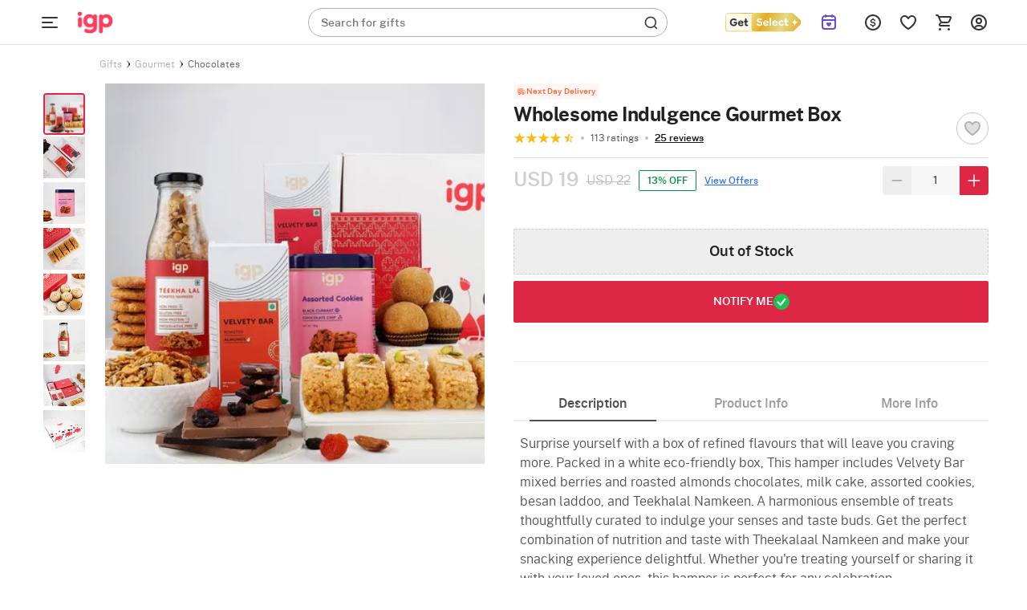

--- FILE ---
content_type: text/html; charset=utf-8
request_url: https://www.igp.com/p-wholesome-indulgence-gourmet-box-263056
body_size: 55172
content:
<!DOCTYPE html>
<html xmlns="http://www.w3.org/1999/xhtml" lang="en">
<head>
    <title>Buy/Send Wholesome Indulgence Gourmet Box Online | IGP | JVS1263056</title>
    <meta http-equiv="Content-Type" content="text/html; charset=utf-8">
    <meta http-equiv="X-UA-Compatible" content="IE=edge">
    <meta name="description" content="Buy/Send Wholesome Indulgence Gourmet Box online at best price, same day delivery in India. Order Gourmet gifts online for your loved ones from IGP | JVS1263056">
    <meta name="googlebot" content="noodp">
    <meta name="viewport" content="width=device-width, initial-scale=1.0">

        <meta name="msvalidate.01" content="FFED38B784DA01215043EAF8F639131B">
        <meta name="p:domain_verify" content="b68f2e70e71f41aa9fc8641c1d6045e7">
    <meta name="google-site-verification" content="HmDF1RZFLzvu7X4pe1W0uGObpHiP_qcPubN1pKMN2NI">    
    <meta property="fb:app_id" content="129038544454551">
    <meta property="og:title" content="Buy/Send Wholesome Indulgence Gourmet Box Online | IGP | JVS1263056">
    <meta property="og:type" content="website">
    <meta property="og:url" content="https://www.igp.com/p-wholesome-indulgence-gourmet-box-263056">
    <meta property="og:description" content="Buy/Send Wholesome Indulgence Gourmet Box online at best price, same day delivery in India. Order Gourmet gifts online for your loved ones from IGP | JVS1263056">
    <meta property="og:site_name" content="IGP.com">
    <meta property="og:image" content="https://cdnnew.igp.com/f_auto,q_auto,t_prodm/products/p-wholesome-indulgence-gourmet-box-263056-m.jpg">
    
    <meta name="twitter:card" content="summary">
    <meta name="twitter:title" content="Buy/Send Wholesome Indulgence Gourmet Box Online | IGP | JVS1263056">
    <meta property="twitter:image" content="https://cdnnew.igp.com/f_auto,q_auto,t_prodm/products/p-wholesome-indulgence-gourmet-box-263056-m.jpg">
    <meta property="twitter:url" content="https://www.igp.com/p-wholesome-indulgence-gourmet-box-263056">
    <meta property="twitter:description" content="Buy/Send Wholesome Indulgence Gourmet Box online at best price, same day delivery in India. Order Gourmet gifts online for your loved ones from IGP | JVS1263056">
    <meta name="twitter:site" content="@IGPcom">
    <meta name="twitter:creator" content="@IGPcom">
    <link rel="canonical" href="https://www.igp.com/p-wholesome-indulgence-gourmet-box-263056">
    <link rel="icon" type="image/x-icon"  href="https://cdnnew.igp.com/assets/images/favicon5.ico">
    <link rel="shortcut icon" type="image/x-icon" href="https://cdnnew.igp.com/assets/images/favicon5.ico">

    <link rel="preconnect" href="//www.googletagmanager.com"> <link rel="dns-prefetch" href="//www.googletagmanager.com"> <link rel="preconnect" href="https://cdnnew.igp.com/"> <link rel="dns-prefetch" href="https://cdnnew.igp.com/"> <link rel="dns-prefetch" href="//script.crazyegg.com">  <link rel="dns-prefetch" href="//osjs.netcoresmartech.com">  <link rel="dns-prefetch" href="//connect.facebook.net"> 
        <link href="/public/fonts/NotoSerif-Bold.woff2" as="font" type="font/woff2" rel="preload" property="fontName">
        <link href="/public/fonts/PublicSans-Light.woff2" as="font" type="font/woff2" rel="preload" property="fontName">
        <link href="/public/fonts/PublicSans-SemiBold.woff2" as="font" type="font/woff2" rel="preload" property="fontName">
        <link rel="preload" href="https://cdnnew.igp.com/assets/plugins/jquery-v2.2.4.min.js" as="script">
        <link rel="preload" href="https://cdnnew.igp.com/assets/stylesheets/library/fonts-new.css" as="style">
        <link rel="stylesheet" href="https://cdnnew.igp.com/assets/stylesheets/library/fonts-new.css" >
        <link rel="preload" href="/public/stylesheets/library/common-styles.css" as="style">
        <link rel="stylesheet" href="/public/stylesheets/library/common-styles.css" >
        <link rel="preload" as="script" href="https://cdnnew.igp.com/assets/passets/js/baseJS-352.js" >
        <link rel="preload" as="script" href="https://cdnnew.igp.com/assets/passets/js/commonJS-619.js" >
        <link rel="preload" as="script" href="https://cdnnew.igp.com/assets/passets/js/igpPdctJS-402.js" >
    
    <style>
        .ie-mask-layer{display: none;}
        #add-ons .slick-next:before {
            content:none;
        }
        #add-ons .slick-prev:before {
            content:none;
        }
    </style>
    <script>
        function setCookie(cname, val, expiry, nopath) {
          var expDate = new Date();
          expDate.setTime(expiry);
          document.cookie = encodeURIComponent(cname) + '=' + encodeURIComponent(val) + (nopath ? '' : ';path='+window.location.pathname) + (expiry ? ';expires=' + expDate.toUTCString() : '');
        }
        function onclickDataLayer(event, data) {
                data = data || {};
                data['event'] = event;
                if (window.dataLayer) {
                    window.dataLayer = window.dataLayer || [];
                    window.dataLayer.push(data);
                }
            }
    </script>
    <script>
        var getGoogleMapsApiKey = 'AIzaSyBCTJxTGv4o7k7XlVwS1hXoj2X8nudDPbc';
    </script>

    <!--[if IE]>
        <style>
            .ie-mask-layer{
                display: block;position: fixed;  background: #f2f2f2;  z-index: 99999;  top: 0;  left: 0;  bottom: 0;  right: 0;  display: flex;  justify-content: center;  font-size: 2em;  align-items: center;  font-weight: normal;  color: #c3404e;  text-align: center;  line-height: 2em;
            }
            .ie-mask-layer > img.img-responsive{
                width: 70%;
            }
        </style>
    <![endif]-->
   

    <!-- For Store 83 (Added by chetan 7/6/2018) -->
    <!--     -->
    <!-- CSS Includes -->
    <!--css from hbs widgets-->
    
            <style>html{font-family:"PublicSans Regular",Sans-Serif}body{margin:0}header,section{display:block}a{background-color:transparent}h1{font-size:2em;margin:.67em 0}img{border:0}button,input{color:inherit;font-family:inherit;font-size:inherit;font-style:inherit;font-variant:inherit;font-weight:inherit;line-height:inherit;margin:0}button{overflow:visible}button{text-transform:none}button{-webkit-appearance:button;cursor:pointer}input{line-height:normal}body,html{min-height:100%;line-height:1}body{font-size:12px;overflow-y:auto}.hide{display:none!important}ul{list-style-type:none}.slist-qty-error{visibility:hidden;opacity:0}input[type=tel],input[type=text]{background-color:transparent;border-style:none none solid;border-bottom-width:1px;border-bottom-color:#9e9e9e;border-top-left-radius:0;border-top-right-radius:0;border-bottom-right-radius:0;border-bottom-left-radius:0;outline:0;height:3rem;width:100%;font-size:1rem;margin:0 0 15px;padding:0;box-shadow:none;box-sizing:content-box;transition:all .3s;-webkit-transition:all .3s}.waves-effect{position:relative;cursor:pointer;display:inline-block;overflow:hidden;-webkit-user-select:none;-webkit-tap-highlight-color:transparent;vertical-align:middle;z-index:1;transition:all .3s ease-out;-webkit-transition:all .3s ease-out}.no-padding{padding:0!important}a{text-decoration:none;color:#dd2745;cursor:pointer}.normal-list{list-style-type:disc;padding-left:3em}.normal-list li{list-style-type:disc}.img-responsive{width:100%;height:auto;display:block}.hidden{display:none}.complete-height{height:100%}.number{font-family:"PublicSans Medium"}h3,h6{font-weight:500}.text-center{text-align:center}.btn{text-decoration:none;text-transform:uppercase}.pull-right{float:right!important}li,ul{margin:0;padding:0}.content-wrapper{min-width:100%}.u-case{text-transform:uppercase}.relative{position:relative}body{font-family:"PublicSans Regular",Sans-Serif;color:#636363}.m-t-5{margin-top:5px}.m-b-one{margin-bottom:1em}.p-t-5{padding-top:5px}.p-r-10{padding-right:10px}.p-l-10{padding-left:10px}.ie-mask-layer{display:none}@media not all,not all{.ie-mask-layer{display:block;position:fixed;background-color:#f2f2f2;background-image:url(../../images/ie-w.png?v=1);background-size:100%;z-index:99999;top:0;left:0;bottom:0;right:0;font-size:2em;font-weight:400;color:#dd2745;text-align:center;line-height:2em}}.header-container.sticky-container{height:5em;transition:height .3s ease-in-out .8s;-webkit-transition:height .3s ease-in-out .8s}.header-container.sticky-container.sticky-height{height:56px}header{top:0}header.sticky{position:fixed;width:100%;top:-5em;min-width:100%;z-index:900}header.sticky.show-sticky{top:0;height:5em;transition:top .3s ease-in-out;-webkit-transition:top .3s ease-in-out}.gc-mm-wrapper{position:absolute;top:5.1em;left:0;z-index:900;width:14em;height:2.9em;overflow:hidden;transition:all .3s ease-in-out;-webkit-transition:all .3s ease-in-out}.gc-mm-wrapper .gc-icon-col.gc-icon-closed{display:block}.gc-mm-wrapper .gc-icon-col.gc-icon-open{display:none}.gc-mm-header{cursor:pointer}.close-mm-icon{font-size:2em;color:#121212;line-height:1.5;text-align:center;border-radius:50px;background:#f1f5f9;padding:10px}.close-mm-icon.interflora-mm-cross{background:#333}.gc-mm-wrapper.fixed{position:fixed;top:0;left:0;width:4em;height:5em;overflow:hidden;transition:all .3s ease-in-out .8s;-webkit-transition:all .3s ease-in-out .8s}.gc-icon-col{padding:0;z-index:2}.gc-mm-wrapper.fixed .gc-icon-col{transition:padding .3s ease-in-out .8s;-webkit-transition:padding .3s ease-in-out .8s}.icon-wrapper.gc-header-icon{width:44px;height:44px;padding:10px;line-height:4.3em}.icon-wrapper.gc-header-icon.igp-hamburger-icon{display:flex}.gc-text-col{display:inline-block;vertical-align:middle;color:#fff;line-height:3em;margin-left:1em}.gc-mm-wrapper.fixed .gc-mm-header{height:5em;overflow:hidden;cursor:pointer}.gc-mm-wrapper.fixed .gc-mm-header .gc-text-col{-webkit-transform:translate3d(-200%,0,0)}.show-sticky .logo-wrapper,.show-sticky .search-bar-wrapper{-webkit-transform:translate3d(4em,0,0)}.bg-light{background-color:#fff}.bg-red{background-color:#dd2745}.logo-wrapper{padding:0 10px;display:block;max-width:10em;outline:0}.logo{outline:0}.search-bar-wrapper{float:left;width:25%}.top-actions-menu{display:-webkit-flex;height:5em;justify-content:flex-end}.top-action-col{display:-webkit-flex;-webkit-justify-content:center;-webkit-align-items:center}.icon-wrapper.top-action-icons{width:2em;height:2em}.icon-wrapper.top-action-icons.quick-menu{width:2.5em}.icon-wrapper.top-action-icons.sl-top-icon{width:2.5em;height:2em}.dialpad-content{z-index:900;position:fixed;line-height:1;width:50em;top:5em;right:1em;background-color:#fff;color:#636363;visibility:hidden;opacity:0;-webkit-transform:scale3d(0,0,0);-webkit-transform-origin:65% -5%}.arrow-wrapper{left:74%;top:0}.dialpad-content .title-area{padding:.5em 0;text-align:center}.dialpad-content .content-area{font-size:1.1em;line-height:1.4em;border-top-width:2px;border-top-style:solid;border-top-color:#ccc;padding:.5em}.contact-inner{padding:10px 0}.contact-inner p{padding:1em 0}.flex-disp{display:-webkit-flex}.flex-column-center{display:-webkit-flex;-webkit-flex-direction:column;-webkit-justify-content:center}.flex-row-grow{-webkit-box-flex-group:1;-webkit-flex-grow:1}.arrow-wrapper{text-align:center;position:absolute;left:61%;top:0;pointer-events:none}.arrow-wrapper::before{content:'';border-style:solid;border-color:transparent transparent #fff;position:absolute;bottom:100%;left:0;border-width:1em}.title-area>h6{font-size:1em}.morphsearch{width:35%;min-width:20em;min-height:3em;background-color:rgba(241,241,241,.298039);position:absolute;z-index:99;top:1em;left:22em;transition:all .5s;-webkit-transition:all .5s;background-position:initial;background-repeat:initial}.morphsearch.corp-search{left:26em}.morphsearch.bg-light{background-color:#fff}.morphsearch-form{width:100%;height:3em;margin:0 auto;position:relative;-webkit-transition:width .5s,height,-webkit-transform;transition:width .5s,height,-webkit-transform;overflow:hidden}.morphsearch .morphsearch-input{width:100%;height:100%;padding:0 10% 0 20px;border:none;min-width:225px;font-size:1.2em;color:#fff;box-sizing:border-box;background-position:0 0;background-repeat:initial}.morphsearch.bg-light .morphsearch-input{color:#636363}.morphsearch-close{width:36px;height:36px;position:absolute;right:1em;top:1em;overflow:hidden;text-indent:100%;cursor:pointer;pointer-events:none;opacity:0;-webkit-transform:scale3d(0,0,1)}.morphsearch-close::after,.morphsearch-close::before{content:'';position:absolute;width:2px;height:100%;top:0;left:50%;border-top-left-radius:3px;border-top-right-radius:3px;border-bottom-right-radius:3px;border-bottom-left-radius:3px;opacity:.2;background-color:#dd2745;background-position:initial;background-repeat:initial}.morphsearch-close::before{-webkit-transform:rotate(45deg)}.morphsearch-close::after{-webkit-transform:rotate(-45deg)}.morphsearch-content{color:#333;margin-top:3em;width:100%;height:0;overflow:hidden;padding:0 10.5%;background-color:#fafafa;position:absolute;pointer-events:none;opacity:0;background-position:initial;background-repeat:initial}button{border:none}.site-wrapper{min-height:100%}.sl-star{display:inline-block;padding:1em;cursor:pointer}*{box-sizing:border-box}.row{margin-left:auto;margin-right:auto;margin-bottom:1.667em}.row::after{content:'';display:table;clear:both}.row .col{float:left;box-sizing:border-box;padding:0 10px}.row .col.padding-right-0{padding-right:0}.row .col.s2{width:16.6666666667%}.row .col.s3{width:25%}.row .col.s6{width:50%}.row .col.s7{width:58.33333333%}.row .col.s8{width:66.66666667%}.row .col.s9{width:75%}.row .col.t2{width:20%}.no-padding{padding:0}.no-margin{margin:0}@media only screen and (max-width:1279px){.row .col{float:left;box-sizing:border-box;padding:0 8px}}@media (max-width:1365px) and (min-width:1280px){.row .col{float:left;box-sizing:border-box;padding:0 10px}}@media (max-width:1919px) and (min-width:1367px){.row .col{float:left;box-sizing:border-box;padding:0 10px}}@media screen and (min-width:1920px){body{font-size:18px}.row .col{float:left;box-sizing:border-box;padding:0 20px}.morphsearch{top:1em;left:11%;width:580px}.morphsearch-form{height:3em}body[data-stid="5"] .morphsearch{min-height:2em;width:34.9%}body[data-stid="5"] .morphsearch .morphsearch-input{font-size:14px}body[data-stid="5"] .morphsearch-form{height:2em}body[data-stid="5"] .search-icon-wrapper{font-size:20px}}.relative{position:relative}.autocomplete-section{height:0;overflow:hidden;opacity:0;pointer-events:none;margin-top:7em;padding:0 10.5%;position:absolute;width:100%}img.lazy{background-color:#f2f2f2}.s-icon{stroke-dasharray:1000px;stroke-dashoffset:0;cursor:pointer;stroke-width:1.3px}.icon-wrapper{height:3em;width:3em;margin:auto}.search-icon-wrapper{position:absolute;top:.4em;right:.5em;opacity:.6;height:1em;width:1em;font-size:1.6em;transition:opacity .3s ease-in-out;-webkit-transition:opacity .3s ease-in-out}span.number.cart-count{position:absolute;top:.9em;right:.5em;font-size:11px;padding:2px 5px 1px;background-color:#fff;color:#dd2745;border:1px solid #fff;border-top-left-radius:5px;border-top-right-radius:5px;border-bottom-right-radius:5px;border-bottom-left-radius:5px;background-position:initial;background-repeat:initial}.text-light-black{color:#636363}.w-44{width:32%!important}@media only screen and (max-width:1265px){.content-wrapper{min-width:100%}}.red-text{color:red}.ascii-error-msg{line-height:1.5em}.icon-wrapper{display:block}.thumbnail-list .thumbnail-img{padding:0 .5em;cursor:pointer;margin:0}.thumbnail-list{padding:0 .5em 1em;margin-bottom:0}.inline-form .inline-field-c{position:relative}form.c-out-form.inline-form .row{margin-bottom:1.2em}form.c-out-form.inline-form .row.no-margin{margin-bottom:0}.sl-count{border-top-left-radius:5px;border-top-right-radius:5px;border-bottom-right-radius:5px;border-bottom-left-radius:5px;position:absolute;top:.9em;left:2.8em;font-size:.9em;padding:2px 5px 1px;background-color:#fff;color:#dd2745;border:1px solid #fff;background-position:initial;background-repeat:initial}.currency-container{position:absolute;background-color:#fff;width:11em;top:5em;z-index:12;right:17%;-webkit-transform:scale3d(0,0,0);-webkit-transform-origin:50% 0;background-position:initial;background-repeat:initial}.currency-container .arrow-wrapper{left:40%;top:0}.currency-container ul li{padding:1em;cursor:pointer;position:relative;transition:all .3s ease-in-out;-webkit-transition:all .3s ease-in-out}.d-flex{display:flex}.igp-header-form{background-color:#fff;margin:0}.igp-header-form .morphsearch-input{color:#636363}.searched-text-container{position:fixed;width:100%;height:100%;z-index:1000;background-color:rgba(0,0,0,.8);top:5em}.searched-text-container .search-suggest-items{padding:8px 16px 24px;left:26em;position:relative;background-color:#fff;width:35%;min-width:36.75em;border-top-left-radius:0;border-top-right-radius:0;border-bottom-right-radius:40px;border-bottom-left-radius:40px;top:-12px;border-top-width:1px;border-top-style:solid;border-top-color:#e2e8f0;background-position:initial;background-repeat:initial}.searched-text-container .search-suggest-items .prod-card-search-suggestions{max-height:500px;overflow-x:hidden;overflow-y:auto}@media (max-width:1300px) and (min-width:1000px){.searched-text-container .search-suggest-items .prod-card-search-suggestions{max-height:420px;overflow-x:hidden;overflow-y:auto}}@media screen and (min-width:1920px){.searched-text-container .search-suggest-items{left:14.3%;width:580px;top:-18px;min-width:580px}}.s-cart-wrapper{position:fixed;width:25%;min-width:320px;max-width:480px;height:100%;top:0;right:0;z-index:1000;-ms-transition:transform .2s ease-in-out;-webkit-transition:transform .2s ease-in-out;-moz-transition:transform .2s ease-in-out;transition:transform .2s ease-in-out;-ms-transform:scale(0);-webkit-transform:scale(0);-moz-transform:scale(0);transform:scale(0);-ms-transform-origin:top right;-moz-transform-origin:top right;-webkit-transform-origin:top right;transform-origin:top right}.m-cart-container{position:absolute;z-index:800;padding:10px;top:0;background:#fff;width:40%;left:50%;top:50%;transform:translate(-50%,-50%);opacity:0;visibility:hidden;-webkit-transition:opacity .2s ease-in-out,visibility .2s ease-in;-moz-transition:opacity .2s ease-in-out,visibility .2s ease-in;-ms-transition:opacity .2s ease-in-out,visibility .2s ease-in;-o-transition:opacity .2s ease-in-out,visibility .2s ease-in;transition:opacity .2s ease-in-out,visibility .2s ease-in}.upsell .img-responsive{background-image:url(../../icons/igp-loader-img-new.png);background-color:#fafafa;background-position:50% 50%;background-repeat:no-repeat no-repeat;background-size:cover}.upsell.selected .img-responsive{background-image:url(../../icons/igp-loader-img-new.png);background-color:#f5e3e6;background-position:50% 50%;background-repeat:no-repeat no-repeat;background-size:cover}.fix-height-image-container{height:100vh}.mm-wrapper{position:fixed;top:0;left:0;overflow:hidden;width:calc(4em + 40px);height:56px;z-index:900}.mm-wrapper.fixed .mm-header{height:56px;overflow:hidden;cursor:pointer;display:flex;align-items:center}.mm-wrapper.active .gc-icon-col.gc-icon-closed{display:none}.mm-wrapper .gc-icon-col.gc-icon-closed{display:block;position:relative;left:40px}.mm-wrapper .gc-icon-col.gc-icon-open{display:none}.bg-white-header{background-color:#fff;border-bottom:.5px solid #e2e2e2;padding:0 38px 0 84px}.bg-white-header.cart-page,.bg-white-header.checkout-page{padding-left:40px}.justify-content-space-between{justify-content:space-between}.align-items-center{align-items:center}.igp-header-revamp .morphsearch{left:33.7em;top:10px}.igp-header-revamp .logo{outline:0;height:56px;width:69px;margin:0;object-fit:contain}.igp-header-revamp .icon-wrapper.top-action-icons.quick-menu{margin:0;height:44px;width:44px;padding:10px}.igp-header-revamp .top-actions-menu{height:56px}.search-placeholder-wrapper{position:absolute;top:9px;left:16px}.search-placeholder-wrapper .search-placeholder-text{font-size:14px;line-height:1.43;color:#757575;margin:0;font-family:"PublicSans Regular",Sans-Serif}.search-placeholder-wrapper .search-placeholder-text .search-placeholder-text-bold{font-family:"PublicSans Medium"}.igp-header-revamp .igp-header-form{background-color:transparent}.igp-header-revamp .igp-header-form.round-corner{border-radius:40px;border:1px solid #afafaf}.igp-header-revamp .igp-header-form .morphsearch-input{color:#636363;margin:0}.igp-header-revamp .igp-header-form .morphsearch-input:focus:not([readonly]){border-bottom:none;box-shadow:none}.igp-header-revamp .igp-logo-rebranding:focus{outline:0}.breadcrumb--container ol{margin:0;padding-inline-start:0;list-style-type:none}.breadcrumb--container .breadcrumb--list{display:flex;align-items:center;gap:4px;margin:4px 0}.breadcrumb--container .breadcrumb--list .breadcrumb--list-item .breadcrumb--link{display:inline-block;padding:12px 0}.breadcrumb--container .breadcrumb--list .breadcrumb--list-item .breadcrumb--link span{display:inline-block;color:#afafaf}.breadcrumb--container .breadcrumb--list .breadcrumb--list-item .breadcrumb--link span.active{color:#121212}.breadcrumb--container .breadcrumb--list .breadcrumb--icon{display:flex;align-items:center;justify-content:center;padding:12px 0}.breadcrumb--container .breadcrumb--list .breadcrumb--icon .breadcrumb--icon-image{width:16px;height:16px}.variant-upsell{display:flex}.variant-upsell .variant-card{flex-shrink:0}.variant-upsell .variant-card:nth-child(n+5){visibility:hidden}.variant-upsell .variant-card.slick-slide:nth-child(n+5){visibility:visible}.get_select_link{display:flex;align-items:center}.header-container.if-nz-header-container header.interfloraNZ-header{height:77px;top:32px}.header-container.if-nz-header-container{height:109px}.header-container.if-nz-header-container .nz-offer-cont{text-align:center;padding:8px;position:fixed;width:100%;background-color:#f4f2ed;z-index:900;top:0}.tempForBuild071125{color:#f2f2f2}
.product-top-container{padding:1em;display:-webkit-box;display:-ms-flexbox;display:-webkit-flex;display:flex}h1.pdp-product-name{margin-top:0;margin-bottom:.37em}.product-complete-desc{padding-bottom:1.2em}.product-complete-desc .nav-tab a{display:block;padding:1em 0;text-align:center;font-size:1.2em;color:#636363;background:#e2e2e2}.product-complete-desc .nav-tab.active a{background:#fff;color:#dd2745}.product-complete-desc .tabs-content{background:#fff;padding:2em;position:relative}.product-complete-desc .full-desc{margin-bottom:2em}.product-complete-desc .desc-item{margin-bottom:1.1em}.product-complete-desc .bg-darkblack{color:#1b1b1b}.thumbnail-list{padding:0 .5em 1em .5em;margin-bottom:0;white-space:nowrap}.stepdesc{padding:0 .5em}.thumbnail-list .thumbnail-img{float:inherit;display:inline-block;padding:0 .5em;cursor:pointer}.check{border:2px solid #276ef1;box-shadow:0 0 5px #276ef1}.col.s8.product-desc-container{padding-left:1em;padding-right:0}.col.s8.product-desc-container .a-header-icon{position:absolute;left:1em;top:0;line-height:3.8em;transition:all 1s ease-in-out}.col.s8.product-desc-container .open-add-ons .a-header-icon{position:absolute;left:.2em;top:0;line-height:4em;transition:all 1s ease-in-out}.col.s8.product-desc-container .a-header-icon.right{right:1em;left:auto}.col.s8.product-desc-container .btn-submit-pdp{padding:1.1em;font-size:1.5em;width:100%;color:#fff;height:100%}.col.s8.product-desc-container .btn-submit-pdp.pers{padding:1em;font-size:1.1em;width:100%;color:#fff;outline:2px solid transparent;letter-spacing:.8px;height:100%;margin:0;outline-offset:2px;-webkit-transition:outline-color .3s ease-in-out;-moz-transition:outline-color .3s ease-in-out;-ms-transition:outline-color .3s ease-in-out;-o-transition:outline-color .3s ease-in-out;transition:outline-color .3s ease-in-out}.col.s8.product-desc-container .btn-submit-pdp.pers.error{outline-color:#dd2745;-webkit-transition:outline-color .3s ease-in-out;-moz-transition:outline-color .3s ease-in-out;-ms-transition:outline-color .3s ease-in-out;-o-transition:outline-color .3s ease-in-out;transition:outline-color .3s ease-in-out}.col.s8.product-desc-container .bg-blue{background:#276ef1}.col.s8.product-desc-container .bg-red{background:#dd2745}.col.s8.product-desc-container .button-container{padding-top:1em}.col.s8.product-desc-container .upsell-section .personalize{height:auto;width:90%}.col.s8.product-desc-container .upsell-section .upsell-container .upsell{margin:0 .5em;color:#636363;background:#f2f2f2;width:26%;min-height:120px;padding:0;display:block}.col.s8.product-desc-container .upsell-section .upsell-container .upsell .upsell-name{overflow:hidden;line-height:1.2em;position:absolute;background:#000;opacity:.6;top:50%;left:50%;color:#fff;text-align:center;width:90%;transform:translate3d(-50%,-50%,0);margin:0;padding:.5em;border:1px solid #fff;text-transform:uppercase;letter-spacing:1px;z-index:2}.upsell-overlay{position:absolute;left:0;right:0;top:0;bottom:0;background:#000;opacity:.2;z-index:1}.col.s8.product-desc-container .upsell-section .upsell-container .upsell.selected{outline:2px solid #dd2745;box-shadow:0 3px 9px 2px rgba(0,0,0,.34);-webkit-transition:all .3s ease-in-out;-moz-transition:all .3s ease-in-out;-ms-transition:all .3s ease-in-out;-o-transition:all .3s ease-in-out;transition:all .3s ease-in-out}.col.s8.product-desc-container .upsell-section .upsell-container .upsell.selected .upsell-overlay{display:none}.col.s8.product-desc-container .upsell-section .upsell-container .upsell.selected .upsell-name{display:none}.col.s8.product-desc-container .upsell-section .upsell-container .upsell .upsell-price{color:#dd2745;padding:0 .5em}.col.s8.product-desc-container .upsell-section .upsell-container .upsell .upsell-price .upsell-discount-strike{text-decoration:line-through;margin-left:.4em}.col.s8.product-desc-container .upsell-section .upsell-container .upsell:first-child{margin-left:0}.col.s8.product-desc-container .upsell-section .upsell-container .upsell:last-child{margin-right:0}.col.s8.product-desc-container .upsell-section .upsell-container .upsell.selected{color:#fff;background:#f2f2f2}.col.s8.product-desc-container .upsell-section .upsell-container .upsell.selected .upsell-price{color:#dd2745}.personalization-wrapper{padding:1em;position:relative}.personalization-wrapper .tabs-content{margin:1em 0;background:#fff;padding:1em}.personalization-wrapper .personalized-content-outer{margin-left:1em;background:#f2f2f2}.personalization-wrapper .personalized-content{flex-direction:column;-webkit-flex-direction:column;justify-content:center;-webkit-justify-content:center}.personalization-wrapper .personalized-content .bg-blue.btn-submit-pdp{height:auto;width:30%;padding:.8em 1em}.personalization-wrapper .personalized-content .personalize-title{font-size:1.5em}.personalization-wrapper .personalized-content .nav-tab{font-size:1.2em;background:#fff}.personalization-wrapper .personalized-content .nav-tab a,.personalization-wrapper .personalized-content .nav-tab a:hover{padding:1rem;text-align:center;display:block;color:#636363}.personalization-wrapper .personalized-content .nav-tab.active{background:#dd2745}.personalization-wrapper .personalized-content .nav-tab.active a,.personalization-wrapper .personalized-content .nav-tab.active a:hover{color:#fff}.personalization-wrapper .personalized-content .design-list-wrapper{overflow:hidden;width:100%}.personalization-wrapper .personalized-content .design-list-wrapper ul.design-list{overflow-y:hidden;overflow-x:auto;white-space:nowrap}.personalization-wrapper .personalized-content .design-list-wrapper .design{display:inline-block;margin:0 0 .5em .5em}.personalization-wrapper .personalized-content .design-list-wrapper .design img{width:170px;height:170px;border:4px solid #f2f2f2}.personalization-wrapper .personalized-content .design-list-wrapper .design.selected img{border:4px solid #dd2745}.personalization-wrapper .personalized-content .design-list-wrapper .design:first-child{margin-left:0}.personalization-wrapper .personalized-content .design-list-wrapper ::-webkit-scrollbar{width:5px}.personalization-wrapper .personalized-content .design-list-wrapper ::-webkit-scrollbar-track{background:#d1d1d1}.personalization-wrapper .personalized-content .design-list-wrapper ::-webkit-scrollbar-thumb{background:#868686;border-radius:3px}.personalization-wrapper .personalized-content .upload-area .user-input{padding:.5em 0;margin-top:1em}.personalization-wrapper .personalized-content .upload-area .pers-input{border:none;margin:0;height:2rem;background:#f2f2f2;padding-left:1em;width:98%;box-sizing:border-box}.personalization-wrapper .personalized-content .upload-area .pers-input.per-input-text{padding-right:8em}.personalization-wrapper .personalized-content .upload-area .pers-input.error{border:1px solid #dd2745}.personalization-wrapper .personalized-content .upload-area .pers-input.error:focus{box-shadow:none}.personalization-wrapper .personalized-content .upload-area .pers-input:focus{box-shadow:0 1px 0 0 #0684b2}.personalization-wrapper .personalized-content .upload-area .pers-input::-webkit-input-placeholder{color:#999}.personalization-wrapper .personalized-content .upload-area .pers-input::-moz-placeholder{color:#999}.personalization-wrapper .personalized-content .upload-area .pers-input::-ms-input-placeholder{color:#999}.personalization-wrapper .personalized-content .upload-area .btn-upload{height:2rem;padding:0 2em;background:#666;color:#fff}.personalization-wrapper .personalized-content .upload-area .step-details{padding:1em 0;justify-content:space-between}.personalization-wrapper .personalized-content .upload-area .step-details .step-info{padding:1em 1.2em;color:#fff;position:relative}.personalization-wrapper .personalized-content .upload-area .step-details .step-info.clickable{cursor:pointer}.personalization-wrapper .personalized-content .upload-area .step-details .step-info:before{position:absolute;content:'';top:100%;left:50%;transform:translateX(-50%);border:7px solid transparent;border-top-color:#276ef1}.personalization-wrapper .personalized-content .upload-area .step-details .step-info .step-status-outer{display:none;position:absolute;top:-1em;height:2em;width:2em;right:-1em;border-radius:1em;background:#fff}.personalization-wrapper .personalized-content .upload-area .step-details .step-info .step-status-outer .step-status-inner{position:relative;height:1.8em;width:1.8em;border-radius:1.8em;top:50%;left:50%;transform:translate(-50%,-50%);color:#fff;background:#276ef1}.personalization-wrapper .personalized-content .upload-area .step-details .step-info .step-status-outer .step-status-inner span{position:absolute;top:50%;left:50%;transform:translate(-50%,-50%)}.personalization-wrapper .personalized-content .upload-area .step-details .step-info .step-status-outer .step-status-inner span.fa-check{display:inline-block}.personalization-wrapper .personalized-content .upload-area .step-details .step-info .step-status-outer .step-status-inner span.fa-exclamation{display:none}.personalization-wrapper .personalized-content .upload-area .step-details .step-info.selected .step-status-outer{display:block}.personalization-wrapper .personalized-content .upload-area .step-details .step-info.error .step-status-inner{background:#dd2745}.personalization-wrapper .personalized-content .upload-area .step-details .step-info.error .step-status-inner span.fa-check{display:none}.personalization-wrapper .personalized-content .upload-area .step-details .step-info.error .step-status-inner span.fa-exclamation{display:inline-block}.personalization-wrapper .personalized-content .upload-area .character-limit{position:absolute;padding:.8em;right:2.6em}.personalization-wrapper .personalized-content .upload-area hr.step-progress{margin:.3em 1em 2em 1em;height:3px;border-radius:3px;background:#eaf2f8;border:1px solid #eaf2f8}.personalization-nav{position:absolute;right:2em;top:2em}.personalization-nav #step-back{float:left;margin-right:1em}.personalization-nav #step-back .icon-wrapper{height:2.5em;width:2.5em}.personalization-nav #pers-close{float:left}.personalization-nav #pers-close .icon-wrapper{height:2em;width:2em}.personalization-area{width:100%;height:0;transition:all .4s ease-in-out;pointer-events:none;position:absolute;overflow:hidden;opacity:0;margin-top:5em}.personalization-area .personalization-wrapper{display:none;height:calc(100% - 5em)}.personalization-area .personalization-wrapper .design-desc{padding:.5em;font-size:1em;line-height:1.5em}.personalization-area.open{width:100%;height:100%;opacity:1;background:rgba(0,0,0,.8);position:fixed;pointer-events:auto;top:0;left:0;z-index:10}.personalization-area.open .tab-content{overflow:auto;max-height:62vh}.personalization-area.open .personalization-wrapper{display:block}.personalized-overlay{position:absolute;height:100%;width:100%;top:0;left:0;background:#fff;opacity:.5;z-index:1}.product-details-container{padding:1em}.product-detail .product-name{font-size:1.8em;margin:0;line-height:1.2;padding:.5em 0 1em 0;border-bottom:1px solid #ddd;max-height:none}.product-detail .product-price-container{padding-top:.5em;border-top:1px solid #d1d1d1}.product-detail .product-price{color:#636363;font-size:1.5em;font-weight:400;padding:0;line-height:1}.product-detail .discount-container{margin:.8em 0 .4em}.product-detail .discount-container .offer-label{background:#dd2745;color:#fff;margin-right:1em}.product-detail .social-share{float:right;padding-right:2em;color:#276ef1}.product-detail .social-share .social-icons-svg{display:inline-block;height:1.5em;width:1.5em;margin:0 .2em;vertical-align:bottom}.product-detail .social-share #mail-share .social-icons-svg{height:1em;width:1.1em;margin:0;margin-left:.2em}.product-detail .fb-share{margin-left:.5em}.product-short-desc{line-height:1.6em;margin:.5em 0 1em}#mail-share{font-size:1.8em}.customize-product .customize-attr{padding:0}.customize-product .customize-attr span{width:8em}.customize-product .customize-attr .attr-select .product-attr{display:inline-block;padding:3px}.customize-product .customize-attr .attr-select .product-attr.size{padding:5px}.customize-product .customize-attr .attr-select .product-attr div.column-flex-disp{background:#ccc;height:1.5em;width:1.5em;border-radius:3px;border:1px solid rgba(0,0,0,.1)}.customize-product .customize-attr .attr-select .product-attr.check{outline:1px solid #dd2745;box-shadow:none;border:none}.customize-product .customize-attr .attr-select .base-type{padding:.5em;background:#fff;border:1px solid #ccc;color:#444;margin-right:1em;display:inline-block;min-width:8em;text-align:center}.customize-product .customize-attr .attr-select .base-type.selected{background:#dd2745;color:#fff}.detail_desc{margin-top:5px}.product-delivery-container{margin-top:-.5em}.quantity-section{color:#636363;padding:1em 0;display:block}.quantity-section select[name=quantity]{margin-left:.5em;cursor:pointer}.product-delivery-container .text-red{color:#dd2745}.product-delivery-container .del-head-text{color:#dd2745;font-size:1.2em}.product-delivery-container .text-green{color:#9a9a9a;font-size:.8em}.product-delivery-container .postal-container .delivery-head-text{margin:.5em 0 .7em 0}.product-delivery-container .postal-container .delivery-title{font-size:16px}.product-delivery-container .postal-container .dtype-tab a{display:block;padding:.7em;border:1px solid #eee;text-align:center;padding:.7em .4em;font-size:.9em}.product-delivery-container .postal-container .dtype-tab.active a{background:#dd2745;color:#fff}.product-delivery-container .pincode-container input[type=text].p-code-field{outline:1px solid #ccc;height:100%;background:#f9f9f9;color:#000;text-indent:.5em;margin:0;font-size:12px;box-shadow:none;border:none;outline-offset:-1px;font-size:.9em;display:block}.product-delivery-container .pincode-container input[type=text].location-input{outline:#ccc solid 1px;height:2.4em;background:#f9f9f9;color:#000;text-indent:.5em;margin:0;box-shadow:none;padding-right:2.5em;border:none;outline-offset:-1px;font-size:.9em;display:block;box-sizing:border-box}.product-delivery-container .pincode-container .pincode-display{margin:.5em 0;text-align:right;font-size:.9em;height:0;line-height:0}.product-delivery-container .pincode-container input[type=text].p-code-field:focus:not([readonly]){outline:1px solid #aaa;border:none;transition:border .3s ease-in-out;box-sizing:border-box;outline-offset:0}.product-delivery-container .pincode-container input[type=text].location-input.error,.product-delivery-container .pincode-container input[type=text].p-code-field.error,.product-delivery-container .pincode-container input[type=text].p-code-field.error:focus:not([readonly]){outline:1px solid red;border:none;box-shadow:0 0 1px 1px red}.product-delivery-container .pincode-container input[type=text].p-code-field:disabled{outline:1px dashed}.product-delivery-container .pincode-container .p-code-check{background:#333;color:#fff;display:inline-block;width:100%;height:2.5em;vertical-align:middle;cursor:pointer;transition:background .3s ease-in-out;font-size:.9em}.product-delivery-container .pincode-container .p-code-check:hover{background:#555;transition:background .3s ease-in-out}.product-delivery-container .delivery-container{overflow:hidden;width:100%;margin-bottom:.5em}.product-delivery-container .delivery-type-text,[type=radio]:checked+label.delivery-type-text,[type=radio]:not(:checked)+label.delivery-type-text{height:1.8em;padding-left:1.8em;padding-top:.2em;color:#636363;font-size:.95em;text-transform:capitalize}[type=radio]:checked+label.delivery-type-text,[type=radio]:not(:checked)+label.delivery-type-text{padding-left:2.1em;padding-top:.1em}.product-delivery-container .del-type-container .del-info{margin-top:.5em}.del-type-container{outline:2px solid #fff;margin:10px 0 0 0;outline-offset:2px;-webkit-transition:outline-color .3s ease-in-out;-moz-transition:outline-color .3s ease-in-out;-ms-transition:outline-color .3s ease-in-out;-o-transition:outline-color .3s ease-in-out;transition:outline-color .3s ease-in-out;border:none;-webkit-box-shadow:none;-moz-box-shadow:none;box-shadow:none}.deliverydatescontainer.del-error-border,.size-error-border{border:2px solid #ef1717;-webkit-transition:outline-color .3s ease-in-out;-moz-transition:outline-color .3s ease-in-out;-ms-transition:outline-color .3s ease-in-out;-o-transition:outline-color .3s ease-in-out;transition:outline-color .3s ease-in-out;-webkit-box-shadow:none;-moz-box-shadow:none;box-shadow:none;padding:2px}.size-error-border{padding:2px!important}.product-delivery-container .delivery-options-container{padding-top:.7em;position:relative}.product-delivery-container .no-del-text{font-size:1em;line-height:1.2em;color:#636363}.product-delivery-container .other-available-types{margin:0 -.5em 0 -.5em;padding:0 .5em .5em .5em;padding-top:0}.product-delivery-container .international-del-types{padding-top:.5em}.product-delivery-container #pin-error-text{line-height:1.3em}.product-delivery-container .date-error-text{margin-top:.3em;font-size:.9em}.product-delivery-container .delivery-cont-overlay{position:absolute;left:0;height:calc(100% - 3.5em);width:100%;background:#fff}.peripheral-container .product-features{padding:1em 0}.peripheral-container .product-features .product-feature{text-align:center;padding:0 10px}.peripheral-container .product-features .product-feature:first-child{padding-left:0}.peripheral-container .product-features .product-feature:last-child{padding-right:0}.peripheral-container .product-features .icon-wrapper{height:6em;width:5.5em;opacity:.7}.peripheral-container .product-features span{font-size:1em;line-height:1.1em}.peripheral-container img.img-responsive.lazy.bg-ppl{background-color:#d8d8d8}.peripheral-container .ppl-margin{margin:.5em 0}.peripheral-container .ppl-info{padding:.3em;position:absolute;width:100%;left:0;bottom:0;-webkit-transition:bottom .3s ease-in-out;-moz-transition:bottom .3s ease-in-out;-ms-transition:bottom .3s ease-in-out;-o-transition:bottom .3s ease-in-out;transition:bottom .3s ease-in-out}.peripheral-container .ppl-block.selected-ppl .ppl-info{bottom:0}.peripheral-container .ppl-block:hover .ppl-info{bottom:-100px;opacity:0;-webkit-transition:bottom .3s ease-in-out;-moz-transition:bottom .3s ease-in-out;-ms-transition:bottom .3s ease-in-out;-o-transition:bottom .3s ease-in-out;transition:bottom .3s ease-in-out}.peripheral-container .ppl-block.selected-ppl:hover .ppl-info{bottom:0;opacity:1;-webkit-transition:bottom .3s ease-in-out;-moz-transition:bottom .3s ease-in-out;-ms-transition:bottom .3s ease-in-out;-o-transition:bottom .3s ease-in-out;transition:bottom .3s ease-in-out}.peripheral-container .ppl-name{color:#000;line-height:1.5}.peripheral-container .ppl-price{color:#dd2745}.peripheral-container .ppl-sel-text{position:absolute;width:100%;margin:0;top:85%;left:50%;color:#fff;-webkit-transform:translate(-50%,-50%);-moz-transform:translate(-50%,-50%);-ms-transform:translate(-50%,-50%);-o-transform:translate(-50%,-50%);transform:translate(-50%,-50%)}.peripheral-container .ppl-sel-name{position:absolute;width:100%;margin:0;top:50%;left:50%;color:#fff;-webkit-transform:translate(-50%,-50%);-moz-transform:translate(-50%,-50%);-ms-transform:translate(-50%,-50%);-o-transform:translate(-50%,-50%);transform:translate(-50%,-50%)}.peripheral-container .ppl-sel-price{position:absolute;width:100%;margin:0;top:55%;left:50%;color:#fff;-webkit-transform:translate(-50%,-50%);-moz-transform:translate(-50%,-50%);-ms-transform:translate(-50%,-50%);-o-transform:translate(-50%,-50%);transform:translate(-50%,-50%)}.peripheral-container .col.s6.attr-details-col.ppl-col{padding-left:0;padding-right:0}.peripheral-container .col.s3.ppl-check{padding:0 .5em;overflow:hidden}.strike-color{color:#aaa7a7;text-decoration:line-through;font-size:1.4em;margin-left:2px}.margin-bot-0-5{margin-bottom:.5em}.sel-peripheral{width:90%}.font-1-2{font-size:1.2em}.mar-left-1em{margin-left:1em}.offer-label.discount-percent{font-size:1.2em;letter-spacing:.1em;padding-right:0;background:0 0;color:#dd2745}.save-rs{color:#dd2745;font-size:1.25em;margin:.5em 0}.column-flex-disp{flex-direction:column;-webkit-flex-direction:column;flex-wrap:nowrap;-webkit-flex-wrap:nowrap;justify-content:flex-start;-webkit-justify-content:flex-start;align-items:stretch;-webkit-align-items:stretch;align-content:stretch;-webkit-align-content:stretch}.flex-align-end{display:-webkit-box;display:-ms-flexbox;display:-webkit-flex;display:flex;flex-direction:column;-webkit-flex-direction:column;justify-content:flex-end;-webkit-justify-content:flex-end}.flex-row-n-grow{-webkit-box-flex-group:0;-webkit-flex-grow:0;-moz-flex-grow:0;-ms-flex-grow:0;flex-grow:0}.tab-overlay{position:absolute;height:100%;width:100%;top:0;bottom:0;left:0;right:0;background:#fff}#prod-desc{position:relative;font-size:1.2em;line-height:1.4em}.back-to-top{position:absolute;bottom:3em;right:2em;font-size:1.5em}#help{font-size:14px;position:relative}input[type=text].input-text-style::-webkit-input-placeholder,textarea.input-text-style::-webkit-input-placeholder{color:#999}input[type=text].input-text-style::-moz-placeholder,textarea.input-text-style::-moz-placeholder{color:#999}input[type=text].input-text-style:-ms-input-placeholder,textarea.input-text-style:-ms-input-placeholder{color:#999}input[type=text].input-text-style:-moz-placeholder,textarea.input-text-style:-moz-placeholder{color:#999}[type=checkbox].red-fill.filled-in:checked+label:after,[type=radio].red-fill.filled-in:checked+label:after{border:1px solid #000;background-color:#dd2745;border-radius:0;height:13px;width:13px}[type=checkbox].red-fill.filled-in:checked+label:before{display:none}[type=radio].red-fill:not(:checked)+label:after{border:1px solid #000;border-radius:0;height:13px;width:13px}[type=radio].red-fill.filled-in:not(:checked)+label:before{border:1px solid #000;border-radius:0;height:13px;width:13px}[type=checkbox].red-fill.filled-in:not(:checked)+label:after{border:1px solid #000;border-radius:0;height:13px;width:13px}[type=checkbox].red-fill.filled-in:not(:checked)+label:before{display:none}[type=checkbox].red-fill.filled-in:not(:checked)~.datepicker-container .d-date-picker{display:none}[type=checkbox].red-fill.filled-in:checked~.datepicker-container .d-date-picker{display:block}[type=checkbox].red-fill.filled-in:not(:checked)~.datepicker-container .time-picker{display:none}[type=checkbox].red-fill.filled-in:checked~.datepicker-container .time-picker{display:block}[type=checkbox].red-fill.filled-in:not(:checked)~.datepicker-container .delivery-text{margin-top:.5em}[type=checkbox].red-fill.filled-in:checked~.datepicker-container .delivery-text{margin:0}input[type=text].input-btn.d-date-picker:disabled{background-color:#f9f9f9;outline:1px dashed #666;border:none;color:#636363}input.input-btn.d-date-picker[type=text]{height:1.5em;background:#f9f9f9;color:#636363;border:none;margin-top:.5em;font-size:1em}input.input-btn.intl-d-date-picker[type=text]{height:1.5em;background:#f9f9f9;color:#636363;border:none;margin-top:.5em;font-size:1em}input[type=number].p-code-field::-webkit-input-placeholder,input[type=text].p-code-field::-webkit-input-placeholder{color:#636363}input[type=text].input-btn.d-date-picker::-webkit-input-placeholder,input[type=text].input-btn.intl-d-date-picker::-webkit-input-placeholder{color:#636363}input[type=text].input-btn.d-date-picker::-moz-placeholder,input[type=text].input-btn.intl-d-date-picker::-moz-placeholder{color:#636363}input[type=text].input-btn.d-date-picker:-ms-input-placeholder,input[type=text].input-btn.intl-d-date-picker:-ms-input-placeholder{color:#636363}input[type=text].input-btn.d-date-picker.disabled::-webkit-input-placeholder,input[type=text].input-btn.intl-d-date-picker.disabled::-webkit-input-placeholder{color:#bdbdbd}input[type=text].input-btn.d-date-picker.disabled::-moz-placeholder,input[type=text].input-btn.intl-d-date-picker.disabled::-moz-placeholder{color:#bdbdbd}input[type=text].input-btn.d-date-picker.disabled:-ms-input-placeholder,input[type=text].input-btn.intl-d-date-picker.disabled:-ms-input-placeholder{color:#bdbdbd}select.timepicker{width:174px;height:1.85em;border:none;outline:0;color:#636363;background-color:#f9f9f9;margin-top:.5em;-webkit-appearance:none;-moz-appearance:none;background-image:url("data:image/svg+xml;utf8,<svg fill='lightgrey' height='24' viewBox='0 0 24 24' width='24' xmlns='http://www.w3.org/2000/svg'><path d='M7 10l5 5 5-5z'/><path d='M0 0h24v24H0z' fill='none'/></svg>");background-repeat:no-repeat;background-position-x:100%;background-position-y:-2px;border-radius:2px;padding:2px;padding-right:2rem}select.timepicker.error{border:1px solid #dd2745!important;outline-offset:0}select.timepicker:disabled{outline:1px dashed #636363;outline-offset:0;border:none}input[type=text].input-btn.d-date-picker.error{outline:1px solid #dd2745;box-shadow:0 0 1px 1px #dd2745;outline-offset:0}.picker{width:90%;margin-left:1.8em;font-size:1.2em}.picker__holder{outline:0}.picker__month,.picker__year{font-weight:500;display:inline-block;margin-left:.25em;margin-right:.25em}.picker__year{font-size:1em;color:#000;font-style:normal}.picker__weekday{width:14.285714286%;font-size:.9em;padding-bottom:.25em;color:#000;text-align:center}.picker__day{padding:.3125em 0;font-weight:400!important;border:1px solid transparent;text-align:center}.d-date-picker.input-btn{padding:.2em 0;margin-bottom:.2em;font-size:1.2em;text-indent:.3em;width:99%}.intl-d-date-picker.input-btn{padding:.2em .3em;margin-bottom:.2em;font-size:1.2em}.d-help-text{padding:0 2.6em}.pdp-info-window{position:fixed;top:5em;right:4.5em;background:#222;z-index:900;padding:1em;color:#fff}.pdp-info-window .info-up-arrow{position:relative}.pdp-info-window .info-up-arrow:before{content:'';position:absolute;border:1em solid transparent;border-bottom-color:#222;top:-3em;right:3em}.pdp-info-window .info-content .info-img{height:75px;background:#ccc;position:relative}.pdp-info-window .info-content .item-info p{margin:5px 0}.pdp-info-window .info-content .item-price{color:#dd2745}#h-mask.is-active{background-color:#fff}.heading{font-size:1.5em}.sub-heading{font-size:1.2em}.tab-content .contact-details-height{z-index:1}.tab-content .contact-details{margin:2em}.tab-content .contact-details .contact-forms{margin-top:1em;color:#4d4d4d;padding-right:2%!important}.tab-content .contact-details .contact-forms .contact-reasons{margin-top:2em}.tab-content .contact-details .contact-numbers{border-left:1px solid #c2c2c2}.tab-content .contact-details .select-button-cat{position:relative;bottom:.5em;width:105%;height:2em}.tab-content .contact-details .input-text-style{background-color:#f9f9f9!important;border:none!important;height:2em!important;margin-top:1em!important;margin-bottom:0!important;padding-left:.5em!important;padding-right:.5em!important;font-weight:500}.tab-content .contact-details .input-text-style:focus{box-shadow:none!important}.tab-content .contact-details .text-area-style{min-height:9em!important;font-weight:500;padding-top:.5em!important;padding-bottom:.5em!important}.tab-content .contact-details .icon-social{width:2.5em}.tab-content .contact-details .social-icons-margin{margin-top:3em;margin-left:4.5em}.tab-content .contact-details .icon-width{width:20px;position:relative;top:4px}.tab-content .contact-details .margin-top-2em{margin-top:2em}.tab-content .contact-details .margin-top-1em{margin-top:1em}.tab-content .contact-details .margin-left-1em{margin-left:1em}.tab-content .contact-details .margin-right-1em{margin-right:1em}.tab-content .contact-details .button-blue{background-color:#276ef1;font-size:.8em;font-weight:500;height:2em;width:8em;border-radius:.1em}.pdp-mail-container{position:absolute;left:50%;top:50%;transform:translate3d(-50%,-50%,0);display:none;z-index:105;width:50%}.pdp-mail-container .btn-submit-mail{padding:1.1em;font-size:1.5em;width:50%;color:#fff;height:100%;background:#276ef1;margin-top:1em;border-radius:3px}.pdp-mail-container-close{font-size:1.3em;font-weight:600;padding:7px 9px;width:30px;background:#dd2745;position:absolute;right:0;top:0;color:#fff;height:30px;cursor:pointer}.maillist-container{overflow:hidden}.maillist-container .maillist{overflow-x:auto;white-space:nowrap;background:#f2f2f2;padding:1em}.maillist-container .maillist .mail{display:inline-block;margin:0 .5em;width:15em;position:relative}.maillist-container .maillist .mail:first-child{margin-left:0}.maillist-container .maillist .mail-id{height:2em;margin:0;padding-left:.5em;border-bottom:2px solid #276ef1;border-radius:3px;background:0 0}.maillist-container .maillist .mail-id:disabled{background:#fff;color:#636363;border:none;padding-right:2.5em;width:9.5em;text-overflow:ellipsis;white-space:nowrap}.maillist-container .maillist .mail-id:disabled+.delete-mail{display:block}.maillist-container .maillist .delete-mail{display:none;position:absolute;right:.5em;top:50%;transform:translateY(-50%)}.maillist-container .maillist .delete-mail .icon-wrapper{height:1em;width:1em}.diagonal-stripe-bg{background:repeating-linear-gradient(135deg,#dd2745,#dd2745 .25em,#fff .25em,#fff .5em);padding:.5em;height:100%}.mail-white-bg{background:#fff;padding:1em}.pdp-mail-container.open{display:block}.text-uppercase{text-transform:uppercase}.country-holder{position:relative}#countries-suggestion{position:absolute;background:#fff;width:100%;z-index:2}.country-holder .country-list{padding:1em 0;display:none;max-height:20em;overflow:auto}.country-holder .country-list.open{padding:1em 0;display:block}.country-holder .country-item a{display:block;color:#636363;padding:.5em 1em}.country-holder .country-item a:hover{background:#dd2745;color:#fff}.font-red{color:#dd2745}[type=radio]:checked+label,[type=radio]:not(:checked)+label{padding-left:25px}.sel-error{border-bottom:1px solid red!important}.error-border{border-bottom:1px #dd2745 solid!important;box-shadow:0 1px 0 0 #dd2745!important}.margin-no-intl{margin-top:1.5em}[type=radio]:checked+label,[type=radio]:not(:checked)+label{height:22px;line-height:22px;font-size:1rem}[type=radio]+label:after,[type=radio]+label:before{width:13px;height:13px}[type=checkbox].filled-in:checked+label:before{top:5px}[type=checkbox].filled-in:checked+label:after{top:5px}[type=checkbox].filled-in:not(:checked)+label:after{top:5px}.cross-btn{font-size:2em;color:#fff;display:inline-block;padding:.05em .23em 0 .23em;right:0;position:absolute;background:#ffffffd6;height:1.07em;line-height:.8}.location-and-cross-btn .new-cross-btn{right:0;top:8px;background:0 0;font-size:15px;height:0;line-height:0;cursor:pointer;z-index:1}.cross-btn:hover{cursor:pointer}.cross-btn .icon-wrapper{width:.5em;height:.5em}.inp-relative{position:relative}.pincode-div{position:absolute;width:100%;height:2em;top:0}.country-div{position:absolute;width:100%;height:100%;top:0}.info-window{position:absolute;background:#fff;max-width:25em;padding:1em;display:table}.info-window p{margin:0;display:table-row;line-height:1.2em}.hover-tooltip a{padding:6px;padding-bottom:1px;padding-top:1px;border-radius:10px;border:1px solid #b7b2b2;color:#000}.info-window-up-arrow{position:relative}.info-window-up-arrow:before{content:'';position:absolute;border:1em solid transparent;border-bottom-color:#eee;top:-36px;left:50%;transform:translateX(-50%)}.info-window-up-arrow:after{content:'';position:absolute;border:.9em solid transparent;border-bottom-color:#fff;top:-32px;left:50%;transform:translateX(-50%)}.info-window span:not(.info-window-quantity){display:table-cell;padding:3px 5px}.color-tooltip{background:rgba(14,15,19,.7);position:absolute;top:-3em;color:#fff;padding:.6em 0 .3em 0;border-radius:5px;display:block;left:5em;left:0;width:8em;text-align:center}.arrow-down{position:relative;left:.6em;top:8px;width:0;height:0;border-left:5px solid transparent;border-right:5px solid transparent;border-top:5px solid rgba(14,15,19,.7)}.arrow-up{position:relative;left:3.6em;top:-24px;width:0;height:0;border-left:5px solid transparent;border-right:5px solid transparent;border-bottom:5px solid rgba(14,15,19,.7)}.dom-del-help{margin-top:.5em}.intl-del-help{margin-top:.5em}.disabled{opacity:.5;pointer-events:none;cursor:not-allowed}.strike{position:absolute;background-color:#fff;height:.15em;left:-1em;width:130%;top:50%;transform:translate3d(0,-50%,0)}.pointer-none{pointer-events:none}.oos-opacity{opacity:.2;-webkit-filter:grayscale(100%);filter:grayscale(100%);pointer-events:none;cursor:not-allowed}.error-container{position:fixed;top:50%;left:50%;transform:translate3d(-50%,-50%,0);width:auto;margin:auto;background-color:#fff;padding:1em 8em 1em 1em;box-shadow:0 0 4px #ccc;border-radius:3px;min-height:6em}.oos-error-close{position:absolute;right:0;top:0;padding:1em}.oos-error-close .icon-wrapper{width:1.2em;height:1.2em}.oos-error-text{font-size:1.25em;color:#636363}.attr-container{padding:0 10px}.attr-container-item{background-color:#fff;margin:0 0 1em 0}.attr-container-item:last-of-type{margin:0}.attr-container-title{font-size:1.1em;color:#636363;padding:1em;margin:0;text-transform:uppercase}.attr-container-title-wrapper{cursor:pointer;position:relative}.attr-container-title-wrapper:after{content:"";background:url(../../images/down.svg?v=1) no-repeat;position:absolute;width:1.3em;height:.65em;background-size:1.2em;right:.5em;top:50%;transform:translateY(-50%) rotate(-90deg);opacity:.4;-webkit-transition:transform .3s ease-in-out;-moz-transition:transform .3s ease-in-out;-ms-transition:transform .3s ease-in-out;-o-transition:transform .3s ease-in-out;transition:transform .3s ease-in-out}.attr-container-title-wrapper.active-acc:after{transform:translateY(-50%) rotate(0);-webkit-transition:transform .3s ease-in-out;-moz-transition:transform .3s ease-in-out;-ms-transition:transform .3s ease-in-out;-o-transition:transform .3s ease-in-out;transition:transform .3s ease-in-out}.attr-container-content{max-height:0;overflow:hidden;-webkit-transition:max-height .3s ease-in-out;-moz-transition:max-height .3s ease-in-out;-ms-transition:max-height .3s ease-in-out;-o-transition:max-height .3s ease-in-out;transition:max-height .3s ease-in-out}.attr-container-content.open-accordion{max-height:max-content;-webkit-transition:max-height .3s ease-in-out;-moz-transition:max-height .3s ease-in-out;-ms-transition:max-height .3s ease-in-out;-o-transition:max-height .3s ease-in-out;transition:max-height .3s ease-in-out;-webkit-transition-delay:.1s;-moz-transition-delay:.1s;-ms-transition-delay:.1s;-o-transition-delay:.1s;transition-delay:.1s}.attr-container-content.open-accordion.over-auto{overflow:visible;margin-bottom:1em}.attr-inner-content{margin:1em}.ppl-container{margin:0}.peripheral-container .col.s3.ppl-check{background:#f2f2f2;padding:1em 0;cursor:pointer;position:relative}.peripheral-container .col.s3.ppl-check.selected-ppl{background-color:#dd2745}.peripheral-container .ppl-check.selected-ppl .ppl-name,.peripheral-container .ppl-check.selected-ppl .ppl-price{color:#fff;font-size:.9em}.peripheral-container .ppl-check .ppl-name,.peripheral-container .ppl-check .ppl-price{font-size:.9em}.ppl-check:after{content:"";position:absolute;right:0;width:1px;height:80%;top:50%;-webkit-transform:translateY(-50%);-moz-transform:translateY(-50%);-ms-transform:translateY(-50%);-o-transform:translateY(-50%);transform:translateY(-50%);background:#e2e2e2}.ppl-check.selected-ppl:after,.ppl-check:last-of-type:after{width:0}.col.s6.base-type{padding:1em 0;background-color:#f2f2f2;text-transform:uppercase;cursor:pointer}.col.s6.base-type.selected{background-color:#dd2745;color:#fff}.cake-base-container{margin-top:1em}.attr-title-padding{margin:1em 0}.ao-p-card,.c-p-card{margin-bottom:1em;background:#f2f2f2;padding:.25em;outline:2px solid #fff;margin-top:.5em;cursor:pointer;-webkit-transition:outline-color .3s ease-in-out;-moz-transition:outline-color .3s ease-in-out;-ms-transition:outline-color .3s ease-in-out;-o-transition:outline-color .3s ease-in-out;transition:outline-color .3s ease-in-out}.ao-p-card.selected,.c-p-card.selected{outline-color:#dd2745;-webkit-transition:outline-color .3s ease-in-out;-moz-transition:outline-color .3s ease-in-out;-ms-transition:outline-color .3s ease-in-out;-o-transition:outline-color .3s ease-in-out;transition:outline-color .3s ease-in-out}.ao-p-name{overflow:hidden;height:2em;line-height:1em;font-size:.75em;margin:.5em 0}.ao-p-price{margin:1em 0 0 0;color:#dd2745;font-size:.9em}.add-ao-icon{position:absolute;bottom:-.25em;right:-.25em;padding:.25em .5em;color:#fff;background:#dd2745;cursor:pointer;width:1.5em;height:1.5em;display:-webkit-box;display:-moz-box;display:-ms-flexbox;display:-webkit-flex;display:flex;-webkit-box-align:center;-moz-box-align:center;-ms-flex-align:center;-webkit-align-items:center;align-items:center;-webkit-justify-content:center;justify-content:center}.add-ao-icon.selected:after{content:'';display:block;width:.4em;height:.8em;border:solid #fff;border-width:0 2px 2px 0;transform:rotate(45deg)}.ao-p-card p.ao-s-text,.c-p-card p.ao-s-text{background-color:#dd2745;text-align:center;color:#fff;font-size:.9em;margin:0;padding:.25em 0;position:absolute;width:100%;bottom:-100%;-webkit-transition:bottom .3s ease-in-out;-moz-transition:bottom .3s ease-in-out;-ms-transition:bottom .3s ease-in-out;-o-transition:bottom .3s ease-in-out;transition:bottom .3s ease-in-out}.ao-p-card.selected p.ao-s-text,.c-p-card.selected p.ao-s-text{bottom:0;-webkit-transition:bottom .3s ease-in-out;-moz-transition:bottom .3s ease-in-out;-ms-transition:bottom .3s ease-in-out;-o-transition:bottom .3s ease-in-out;transition:bottom .3s ease-in-out}.o-hidden{overflow:hidden}.attr-base,.attr-color,.attr-pers,.attr-ppl,.attr-size,.delivery-info-date,.delivery-info-text,.delivery-info-time{margin:0;padding:0;font-size:.8em;color:#43a047}.attr-column{max-height:calc(100vh - 23.5em);overflow:auto}.add-req-option,.del-req-error,.del-req-option,.pers-req-error{text-transform:capitalize;font-size:.75em;color:#dd2745;vertical-align:top;opacity:0;visibility:hidden;-webkit-transition:opacity .3s ease-in-out,visibility .3s ease-in-out;-moz-transition:opacity .3s ease-in-out,visibility .3s ease-in-out;-ms-transition:opacity .3s ease-in-out,visibility .3s ease-in-out;-o-transition:opacity .3s ease-in-out,visibility .3s ease-in-out;transition:opacity .3s ease-in-out,visibility .3s ease-in-out}.add-req-option,.del-req-option{color:#999;font-size:.8em}.add-req-option.show-error,.del-req-error.show-error,.del-req-option.show-error,.pers-req-error.show-error{opacity:1;visibility:visible;-webkit-transition:opacity .3s ease-in-out,visibility .3s ease-in-out;-moz-transition:opacity .3s ease-in-out,visibility .3s ease-in-out;-ms-transition:opacity .3s ease-in-out,visibility .3s ease-in-out;-o-transition:opacity .3s ease-in-out,visibility .3s ease-in-out;transition:opacity .3s ease-in-out,visibility .3s ease-in-out}.datepicker-container .picker{margin-left:0;width:100%;font-size:1.2em;z-index:1}.datepicker-container .picker,.datepicker-container .picker__holder{position:relative}.attr-inner-content.pad-b-10{padding-bottom:1em}.s-top{display:inline-block;padding:1em 3em;background:#dd2745;color:#fff;cursor:pointer;margin:0 2em 1em 2em}.green-text{color:#43a047}.delivery-price-summ{text-transform:capitalize;font-size:.8em;color:#43a047;padding-left:5px}.required-absolute{position:absolute;right:30px}.attr-column.attr-full-height{max-height:calc(100vh - 16.5em);overflow:auto}.attr-column-wrapper{padding:10px 0;background:#f2f2f2}.inline-display{display:inline}.addon-s-info{padding:0 1em;font-size:.8em;margin:.5em 0;color:#636363}h3.bg-darkblack{font-size:1em}ul.sDescExtra li{width:50%;float:left;margin-top:.5em;list-style-type:disc;list-style-position:inside;white-space:nowrap;overflow:hidden;text-overflow:ellipsis}ul.sDescExtra li:nth-child(even){padding-left:2%}.sDescExtraTitle{font-size:1.1em;text-transform:uppercase;padding-bottom:.7em;border-bottom:1px solid #d1d1d1;margin:2em 0 .5em}.sDescExtra.attr{margin-top:-1em}.sl-product-wrapper{z-index:1;width:43px;display:none}.intrinsic-square .sl-product-wrapper{z-index:800}.personalisation-section,.personalisation-section-review,.personalisation-section-review.active .personalisation-container .loading-area,.personalisation-section-review.active .personalisation-container .loading-finish-area,.personalisation-section-review.active .personalisation-container .personalisation-container__action-button.personalisation-container__complete-button,.personalisation-section-review.active .personalisation-container .personalisation-details__personalisation-content .personalisation-content__steps-container .personalisation-content__steps-tabs-container .step-tabs-container__content-block .step-content__step-container .step-container__step-details-wizard,.personalisation-section-review.active .personalisation-container .personalisation-details__personalisation-content .personalisation-content__steps-container .personalisation-content__steps-tabs-container .step-tabs-container__content-block .step-content__step-container .step-container__step-details-wizard .step-details-wizard_wizard-body .step-details__text-input-area .step-details__text-field-wrapper .text-field__char-count-block,.personalisation-section-review.active .personalisation-container .personalisation-details__personalisation-content .personalisation-content__steps-container .personalisation-content__steps-tabs-container .step-tabs-container__content-block .step-content__step-container .step-container__step-details-wizard .step-details-wizard_wizard-body .step-details__text-input-area .step-details__text-field-wrapper .text-field__done-action,.personalisation-section-review.active .personalisation-container .personalisation-details__personalisation-content .personalisation-content__steps-container .personalisation-content__steps-tabs-container .step-tabs-container__content-block .step-content__step-container .step-container__step-details-wizard .step-details-wizard_wizard-body .step-details__text-input-area .step-details__text-field-wrapper .text-field__progress-bar,.personalisation-section-review.active .personalisation-container .uploading-area,.personalisation-section.active .personalisation-container .loading-area,.personalisation-section.active .personalisation-container .loading-finish-area,.personalisation-section.active .personalisation-container .personalisation-container__action-button.personalisation-container__complete-button,.personalisation-section.active .personalisation-container .personalisation-details__personalisation-content .personalisation-content__steps-container .personalisation-content__steps-tabs-container .step-tabs-container__content-block .step-content__step-container .step-container__step-details-wizard,.personalisation-section.active .personalisation-container .personalisation-details__personalisation-content .personalisation-content__steps-container .personalisation-content__steps-tabs-container .step-tabs-container__content-block .step-content__step-container .step-container__step-details-wizard .step-details-wizard_wizard-body .step-details__text-input-area .step-details__text-field-wrapper .text-field__char-count-block,.personalisation-section.active .personalisation-container .personalisation-details__personalisation-content .personalisation-content__steps-container .personalisation-content__steps-tabs-container .step-tabs-container__content-block .step-content__step-container .step-container__step-details-wizard .step-details-wizard_wizard-body .step-details__text-input-area .step-details__text-field-wrapper .text-field__done-action,.personalisation-section.active .personalisation-container .personalisation-details__personalisation-content .personalisation-content__steps-container .personalisation-content__steps-tabs-container .step-tabs-container__content-block .step-content__step-container .step-container__step-details-wizard .step-details-wizard_wizard-body .step-details__text-input-area .step-details__text-field-wrapper .text-field__progress-bar,.personalisation-section.active .personalisation-container .uploading-area{opacity:0;visibility:hidden;transition:opacity .3s ease-in-out,visibility .3s ease-in-out}.personalisation-section-review.active,.personalisation-section-review.active .personalisation-container .loading-area.show-loading,.personalisation-section-review.active .personalisation-container .loading-finish-area.show-loading,.personalisation-section-review.active .personalisation-container .personalisation-container__action-button.personalisation-container__complete-button.active,.personalisation-section-review.active .personalisation-container .personalisation-details__personalisation-content .personalisation-content__steps-container .personalisation-content__steps-tabs-container .step-tabs-container__content-block .step-content__step-container .step-container__step-details-wizard .step-details-wizard_wizard-body .step-details__text-input-area .step-details__text-field-wrapper input.step-details__text-field:focus~.text-field__char-count-block,.personalisation-section-review.active .personalisation-container .personalisation-details__personalisation-content .personalisation-content__steps-container .personalisation-content__steps-tabs-container .step-tabs-container__content-block .step-content__step-container .step-container__step-details-wizard .step-details-wizard_wizard-body .step-details__text-input-area .step-details__text-field-wrapper input.step-details__text-field:focus~.text-field__progress-bar,.personalisation-section-review.active .personalisation-container .personalisation-details__personalisation-content .personalisation-content__steps-container .personalisation-content__steps-tabs-container .step-tabs-container__content-block .step-content__step-container .step-container__step-details-wizard .step-details-wizard_wizard-body .step-details__text-input-area .step-details__text-field-wrapper input.step-details__text-field:valid~.text-field__char-count-block,.personalisation-section-review.active .personalisation-container .personalisation-details__personalisation-content .personalisation-content__steps-container .personalisation-content__steps-tabs-container .step-tabs-container__content-block .step-content__step-container .step-container__step-details-wizard .step-details-wizard_wizard-body .step-details__text-input-area .step-details__text-field-wrapper input.step-details__text-field:valid~.text-field__done-action,.personalisation-section-review.active .personalisation-container .personalisation-details__personalisation-content .personalisation-content__steps-container .personalisation-content__steps-tabs-container .step-tabs-container__content-block .step-content__step-container .step-container__step-details-wizard .step-details-wizard_wizard-body .step-details__text-input-area .step-details__text-field-wrapper input.step-details__text-field:valid~.text-field__progress-bar,.personalisation-section-review.active .personalisation-container .personalisation-details__personalisation-content .personalisation-content__steps-container .personalisation-content__steps-tabs-container .step-tabs-container__content-block .step-content__step-container .step-container__step-details-wizard.step_details-wizard--boxes,.personalisation-section-review.active .personalisation-container .personalisation-details__personalisation-content .personalisation-content__steps-container .personalisation-content__steps-tabs-container .step-tabs-container__content-block .step-content__step-container .step-container__step-details-wizard.step_details-wizard--current-box,.personalisation-section-review.active .personalisation-container .uploading-area.show-loading,.personalisation-section.active,.personalisation-section.active .personalisation-container .loading-area.show-loading,.personalisation-section.active .personalisation-container .loading-finish-area.show-loading,.personalisation-section.active .personalisation-container .personalisation-container__action-button.personalisation-container__complete-button.active,.personalisation-section.active .personalisation-container .personalisation-details__personalisation-content .personalisation-content__steps-container .personalisation-content__steps-tabs-container .step-tabs-container__content-block .step-content__step-container .step-container__step-details-wizard .step-details-wizard_wizard-body .step-details__text-input-area .step-details__text-field-wrapper input.step-details__text-field:focus~.text-field__char-count-block,.personalisation-section.active .personalisation-container .personalisation-details__personalisation-content .personalisation-content__steps-container .personalisation-content__steps-tabs-container .step-tabs-container__content-block .step-content__step-container .step-container__step-details-wizard .step-details-wizard_wizard-body .step-details__text-input-area .step-details__text-field-wrapper input.step-details__text-field:focus~.text-field__progress-bar,.personalisation-section.active .personalisation-container .personalisation-details__personalisation-content .personalisation-content__steps-container .personalisation-content__steps-tabs-container .step-tabs-container__content-block .step-content__step-container .step-container__step-details-wizard .step-details-wizard_wizard-body .step-details__text-input-area .step-details__text-field-wrapper input.step-details__text-field:valid~.text-field__char-count-block,.personalisation-section.active .personalisation-container .personalisation-details__personalisation-content .personalisation-content__steps-container .personalisation-content__steps-tabs-container .step-tabs-container__content-block .step-content__step-container .step-container__step-details-wizard .step-details-wizard_wizard-body .step-details__text-input-area .step-details__text-field-wrapper input.step-details__text-field:valid~.text-field__done-action,.personalisation-section.active .personalisation-container .personalisation-details__personalisation-content .personalisation-content__steps-container .personalisation-content__steps-tabs-container .step-tabs-container__content-block .step-content__step-container .step-container__step-details-wizard .step-details-wizard_wizard-body .step-details__text-input-area .step-details__text-field-wrapper input.step-details__text-field:valid~.text-field__progress-bar,.personalisation-section.active .personalisation-container .personalisation-details__personalisation-content .personalisation-content__steps-container .personalisation-content__steps-tabs-container .step-tabs-container__content-block .step-content__step-container .step-container__step-details-wizard.step_details-wizard--boxes,.personalisation-section.active .personalisation-container .personalisation-details__personalisation-content .personalisation-content__steps-container .personalisation-content__steps-tabs-container .step-tabs-container__content-block .step-content__step-container .step-container__step-details-wizard.step_details-wizard--current-box,.personalisation-section.active .personalisation-container .uploading-area.show-loading{opacity:1;visibility:visible;transition:opacity .3s ease-in-out,visibility .3s ease-in-out}.review_personalization{margin:10px 0;display:inline-block}.personalisation-section,.personalisation-section-review{z-index:999;position:fixed;width:100%;height:100%}.personalisation-section-review.active .personalisation-container,.personalisation-section.active .personalisation-container{position:fixed;height:calc(100% - 7em);background:#f2f2f2;z-index:10;top:6em;right:1em;left:1em;overflow:auto}.personalisation-section-review.active .personalisation-container .personalisation__full-width,.personalisation-section.active .personalisation-container .personalisation__full-width{min-width:1200px}.personalisation-section-review.active .personalisation-container .hide-content,.personalisation-section.active .personalisation-container .hide-content{display:none!important}.personalisation-section-review.active .personalisation-container .personalisation-container__title,.personalisation-section.active .personalisation-container .personalisation-container__title{font-size:1.5em;text-transform:uppercase;font-weight:700;margin:.75em 0}.personalisation-section-review.active .personalisation-container .personalisation-container__flex-container.flex-full-height,.personalisation-section.active .personalisation-container .personalisation-container__flex-container.flex-full-height{display:flex;min-height:calc(100% - 4.7em);min-width:1200px;margin:0}.personalisation-section-review.active .personalisation-container .personalisation-container__image-container,.personalisation-section.active .personalisation-container .personalisation-container__image-container{padding:.85em;background-color:#fff;height:100%;filter:blur(0);transition:all .3s ease-in-out;position:relative}.personalisation-section-review.active .personalisation-container .personalisation-container__image-container .blur-image,.personalisation-section.active .personalisation-container .personalisation-container__image-container .blur-image{filter:blur(6px);transition:all .3s ease-in-out}.personalisation-section-review.active .personalisation-container .personalisation-container__image-container .proceedFurther,.personalisation-section.active .personalisation-container .personalisation-container__image-container .proceedFurther{width:300px;height:120px;background:rgba(0,0,0,.5);position:absolute;top:50%;left:50%;transform:translate(-50%,-50%);z-index:4;padding:20px;color:#fff;display:flex;flex-direction:column;justify-content:center;align-items:center;line-height:1.4;backdrop-filter:blur(20px);border-radius:2px}.personalisation-section-review.active .personalisation-container .personalisation-container__image-container .proceedFurther h4,.personalisation-section.active .personalisation-container .personalisation-container__image-container .proceedFurther h4{margin:0 0 4px 0;font-size:16px;font-weight:600;line-height:1.4}.personalisation-section-review.active .personalisation-container .personalisation-container__image-container .proceedFurther p,.personalisation-section.active .personalisation-container .personalisation-container__image-container .proceedFurther p{margin:0;font-size:14px;font-weight:400}.personalisation-section-review.active .personalisation-container .personalisation-container__image-container .preview-image-border,.personalisation-section.active .personalisation-container .personalisation-container__image-container .preview-image-border{border:4px solid #fff;border-radius:3px}.personalisation-section-review.active .personalisation-container .hide-button-from-user,.personalisation-section.active .personalisation-container .hide-button-from-user{position:absolute;top:-5000px;left:0}.personalisation-section-review.active .personalisation-container .personalisation-container__personalisation-details,.personalisation-section.active .personalisation-container .personalisation-container__personalisation-details{background-color:#fff;width:100%;height:100%;display:flex;flex-direction:column}.personalisation-section-review.active .personalisation-container .personalisation-container__personalisation-details .personalisation-details__personalisation-tabs,.personalisation-section.active .personalisation-container .personalisation-container__personalisation-details .personalisation-details__personalisation-tabs{flex-grow:0}.personalisation-section-review.active .personalisation-container .personalisation-container__personalisation-details .personsalisation-details__tab-content,.personalisation-section.active .personalisation-container .personalisation-container__personalisation-details .personsalisation-details__tab-content{flex-grow:1;height:100%}.personalisation-section-review.active .personalisation-container .personalisation-single-tab__tab-title-container,.personalisation-section.active .personalisation-container .personalisation-single-tab__tab-title-container{padding:1em 0;border-top:2px solid #e2e2e2;transition:all .2s ease-in-out;cursor:pointer;padding:1em;background-color:#e2e2e2}.personalisation-section-review.active .personalisation-container .personalisation-single-tab__tab-title-container.personalisation-single-tab__tab-title-container--active,.personalisation-section.active .personalisation-container .personalisation-single-tab__tab-title-container.personalisation-single-tab__tab-title-container--active{color:#dd2745;border-color:#dd2745;font-weight:700;transition:all .2s ease-in-out;background-color:#fff}.personalisation-section-review.active .personalisation-container .personalisation-single-tab__tab-title-container .personalisation-single-tab__tab-title,.personalisation-section.active .personalisation-container .personalisation-single-tab__tab-title-container .personalisation-single-tab__tab-title{font-size:1.2em}.personalisation-section-review.active .personalisation-container .personalisation-details__personalisation-designs .personalisation-designs__design-container,.personalisation-section.active .personalisation-container .personalisation-details__personalisation-designs .personalisation-designs__design-container{padding:1em;margin:1em 0 0 0;margin-left:-10px}.personalisation-section-review.active .personalisation-container .personalisation-details__personalisation-designs .personalisation-designs__design-container .design-container__design-card,.personalisation-section.active .personalisation-container .personalisation-details__personalisation-designs .personalisation-designs__design-container .design-container__design-card{border-radius:2px;overflow:hidden;position:relative;margin:0 0 1em 0;cursor:pointer;border:2px solid #fff;transition:all .3s ease-in-out}.personalisation-section-review.active .personalisation-container .personalisation-details__personalisation-designs .personalisation-designs__design-container .design-container__design-card.design-container__design-card--active,.personalisation-section.active .personalisation-container .personalisation-details__personalisation-designs .personalisation-designs__design-container .design-container__design-card.design-container__design-card--active{border:2px solid #dd2745;transition:all .3s ease-in-out}@media only screen and (max-width:1279px){.personalisation-section-review.active .personalisation-container .personalisation-details__personalisation-designs .personalisation-designs__design-container,.personalisation-section.active .personalisation-container .personalisation-details__personalisation-designs .personalisation-designs__design-container{margin-left:-8px}}.personalisation-section-review.active .personalisation-container .personalisation-details__personalisation-designs .personalisation-container__design-action,.personalisation-section.active .personalisation-container .personalisation-details__personalisation-designs .personalisation-container__design-action{margin-bottom:4em}.personalisation-section-review.active .personalisation-container .personalisation-details__personalisation-content .personalisation-content__steps-container,.personalisation-section.active .personalisation-container .personalisation-details__personalisation-content .personalisation-content__steps-container{display:flex;flex-direction:column;padding:0 .85em;height:100%}.personalisation-section-review.active .personalisation-container .personalisation-details__personalisation-content .personalisation-content__steps-container .steps-container__step-tabs-list,.personalisation-section.active .personalisation-container .personalisation-details__personalisation-content .personalisation-content__steps-container .steps-container__step-tabs-list{display:flex;flex-direction:row;justify-content:space-around;flex-grow:0}.personalisation-section-review.active .personalisation-container .personalisation-details__personalisation-content .personalisation-content__steps-container .steps-container__step-tabs-list .step-tabs-list__step-tab,.personalisation-section.active .personalisation-container .personalisation-details__personalisation-content .personalisation-content__steps-container .steps-container__step-tabs-list .step-tabs-list__step-tab{width:100%;margin:.85em .85em .85em 0;background:#e2e2e2;font-size:1em;padding:.85em;cursor:pointer;display:flex;align-items:center;color:#636363}.personalisation-section-review.active .personalisation-container .personalisation-details__personalisation-content .personalisation-content__steps-container .steps-container__step-tabs-list .step-tabs-list__step-tab.step-tabs-list__step-tab--active,.personalisation-section.active .personalisation-container .personalisation-details__personalisation-content .personalisation-content__steps-container .steps-container__step-tabs-list .step-tabs-list__step-tab.step-tabs-list__step-tab--active{background:#dd2745;color:#fff}.personalisation-section-review.active .personalisation-container .personalisation-details__personalisation-content .personalisation-content__steps-container .steps-container__step-tabs-list .step-tabs-list__step-tab.step-tabs-list__step-tab--complete,.personalisation-section.active .personalisation-container .personalisation-details__personalisation-content .personalisation-content__steps-container .steps-container__step-tabs-list .step-tabs-list__step-tab.step-tabs-list__step-tab--complete{background:#4caf50;color:#fff}.personalisation-section-review.active .personalisation-container .personalisation-details__personalisation-content .personalisation-content__steps-container .steps-container__step-tabs-list .step-tabs-list__step-tab p,.personalisation-section.active .personalisation-container .personalisation-details__personalisation-content .personalisation-content__steps-container .steps-container__step-tabs-list .step-tabs-list__step-tab p{display:flex;justify-content:center;align-items:center}.personalisation-section-review.active .personalisation-container .personalisation-details__personalisation-content .personalisation-content__steps-container .steps-container__step-tabs-list .step-tabs-list__step-tab:last-of-type,.personalisation-section.active .personalisation-container .personalisation-details__personalisation-content .personalisation-content__steps-container .steps-container__step-tabs-list .step-tabs-list__step-tab:last-of-type{margin:.85em 0 .85em 0}.personalisation-section-review.active .personalisation-container .personalisation-details__personalisation-content .personalisation-content__steps-container .personalisation-content__steps-tabs-container,.personalisation-section.active .personalisation-container .personalisation-details__personalisation-content .personalisation-content__steps-container .personalisation-content__steps-tabs-container{flex-grow:1;height:65vh}.personalisation-section-review.active .personalisation-container .personalisation-details__personalisation-content .personalisation-content__steps-container .personalisation-content__steps-tabs-container .step-tabs-container__content-block,.personalisation-section.active .personalisation-container .personalisation-details__personalisation-content .personalisation-content__steps-container .personalisation-content__steps-tabs-container .step-tabs-container__content-block{display:flex;flex-direction:column;flex-grow:1;height:100%}.personalisation-section-review.active .personalisation-container .personalisation-details__personalisation-content .personalisation-content__steps-container .personalisation-content__steps-tabs-container .step-tabs-container__content-block .step-content__step-container,.personalisation-section.active .personalisation-container .personalisation-details__personalisation-content .personalisation-content__steps-container .personalisation-content__steps-tabs-container .step-tabs-container__content-block .step-content__step-container{margin-bottom:1em;background:#f2f2f2;min-height:200px;flex-grow:1;position:relative;overflow-x:scroll}.personalisation-section-review.active .personalisation-container .personalisation-details__personalisation-content .personalisation-content__steps-container .personalisation-content__steps-tabs-container .step-tabs-container__content-block .step-content__step-container .step-container__step-title,.personalisation-section.active .personalisation-container .personalisation-details__personalisation-content .personalisation-content__steps-container .personalisation-content__steps-tabs-container .step-tabs-container__content-block .step-content__step-container .step-container__step-title{font-size:1.3em;text-transform:uppercase;font-weight:700;margin:.8em 0}.personalisation-section-review.active .personalisation-container .personalisation-details__personalisation-content .personalisation-content__steps-container .personalisation-content__steps-tabs-container .step-tabs-container__content-block .step-content__step-container .step-details__nav-container,.personalisation-section.active .personalisation-container .personalisation-details__personalisation-content .personalisation-content__steps-container .personalisation-content__steps-tabs-container .step-tabs-container__content-block .step-content__step-container .step-details__nav-container{position:absolute;top:1.15em;right:4.5em}.personalisation-section-review.active .personalisation-container .personalisation-details__personalisation-content .personalisation-content__steps-container .personalisation-content__steps-tabs-container .step-tabs-container__content-block .step-content__step-container .step-details__nav-container .step-details__nav,.personalisation-section.active .personalisation-container .personalisation-details__personalisation-content .personalisation-content__steps-container .personalisation-content__steps-tabs-container .step-tabs-container__content-block .step-content__step-container .step-details__nav-container .step-details__nav{background:#dd2745;color:#fff;padding:.35em 1em;margin:-.35em .25em;float:right;border-radius:3em;cursor:pointer}.personalisation-section-review.active .personalisation-container .personalisation-details__personalisation-content .personalisation-content__steps-container .personalisation-content__steps-tabs-container .step-tabs-container__content-block .step-content__step-container .step-details__nav-container .step-details__nav.step-details__nav-prev,.personalisation-section.active .personalisation-container .personalisation-details__personalisation-content .personalisation-content__steps-container .personalisation-content__steps-tabs-container .step-tabs-container__content-block .step-content__step-container .step-details__nav-container .step-details__nav.step-details__nav-prev{display:none}.personalisation-section-review.active .personalisation-container .personalisation-details__personalisation-content .personalisation-content__steps-container .personalisation-content__steps-tabs-container .step-tabs-container__content-block .step-content__step-container .step-details__nav-container .hide-next-button,.personalisation-section.active .personalisation-container .personalisation-details__personalisation-content .personalisation-content__steps-container .personalisation-content__steps-tabs-container .step-tabs-container__content-block .step-content__step-container .step-details__nav-container .hide-next-button{position:absolute;left:-50000px}.personalisation-section-review.active .personalisation-container .personalisation-details__personalisation-content .personalisation-content__steps-container .personalisation-content__steps-tabs-container .step-tabs-container__content-block .step-content__step-container .step-container__step-details-wizard,.personalisation-section.active .personalisation-container .personalisation-details__personalisation-content .personalisation-content__steps-container .personalisation-content__steps-tabs-container .step-tabs-container__content-block .step-content__step-container .step-container__step-details-wizard{margin:.5em 1em;background:#fff;border-radius:3px;width:calc(100% - 1.7em);z-index:1}.personalisation-section-review.active .personalisation-container .personalisation-details__personalisation-content .personalisation-content__steps-container .personalisation-content__steps-tabs-container .step-tabs-container__content-block .step-content__step-container .step-container__step-details-wizard.borderDashed,.personalisation-section.active .personalisation-container .personalisation-details__personalisation-content .personalisation-content__steps-container .personalisation-content__steps-tabs-container .step-tabs-container__content-block .step-content__step-container .step-container__step-details-wizard.borderDashed{border:2px dashed #ccc}.personalisation-section-review.active .personalisation-container .personalisation-details__personalisation-content .personalisation-content__steps-container .personalisation-content__steps-tabs-container .step-tabs-container__content-block .step-content__step-container .step-container__step-details-wizard.step_details-wizard--boxes .step-details-wizard__detail-count,.personalisation-section.active .personalisation-container .personalisation-details__personalisation-content .personalisation-content__steps-container .personalisation-content__steps-tabs-container .step-tabs-container__content-block .step-content__step-container .step-container__step-details-wizard.step_details-wizard--boxes .step-details-wizard__detail-count{display:none}.personalisation-section-review.active .personalisation-container .personalisation-details__personalisation-content .personalisation-content__steps-container .personalisation-content__steps-tabs-container .step-tabs-container__content-block .step-content__step-container .step-container__step-details-wizard .step-details-wizard__detail-count,.personalisation-section.active .personalisation-container .personalisation-details__personalisation-content .personalisation-content__steps-container .personalisation-content__steps-tabs-container .step-tabs-container__content-block .step-content__step-container .step-container__step-details-wizard .step-details-wizard__detail-count{position:absolute;right:.5em;top:.5em;font-size:1.7em;letter-spacing:2px;font-weight:700;color:#999}.personalisation-section-review.active .personalisation-container .personalisation-details__personalisation-content .personalisation-content__steps-container .personalisation-content__steps-tabs-container .step-tabs-container__content-block .step-content__step-container .step-container__step-details-wizard .step-details-wizard__wizard-title h3,.personalisation-section.active .personalisation-container .personalisation-details__personalisation-content .personalisation-content__steps-container .personalisation-content__steps-tabs-container .step-tabs-container__content-block .step-content__step-container .step-container__step-details-wizard .step-details-wizard__wizard-title h3{font-size:1.1em;text-transform:uppercase;font-weight:700;margin:.85em 0;color:#999}.personalisation-section-review.active .personalisation-container .personalisation-details__personalisation-content .personalisation-content__steps-container .personalisation-content__steps-tabs-container .step-tabs-container__content-block .step-content__step-container .step-container__step-details-wizard .step-details-wizard_wizard-body,.personalisation-section.active .personalisation-container .personalisation-details__personalisation-content .personalisation-content__steps-container .personalisation-content__steps-tabs-container .step-tabs-container__content-block .step-content__step-container .step-container__step-details-wizard .step-details-wizard_wizard-body{padding-bottom:5px}.personalisation-section-review.active .personalisation-container .personalisation-details__personalisation-content .personalisation-content__steps-container .personalisation-content__steps-tabs-container .step-tabs-container__content-block .step-content__step-container .step-container__step-details-wizard .step-details-wizard_wizard-body .step-details__step-info-container,.personalisation-section.active .personalisation-container .personalisation-details__personalisation-content .personalisation-content__steps-container .personalisation-content__steps-tabs-container .step-tabs-container__content-block .step-content__step-container .step-container__step-details-wizard .step-details-wizard_wizard-body .step-details__step-info-container{padding:0 .85em}.personalisation-section-review.active .personalisation-container .personalisation-details__personalisation-content .personalisation-content__steps-container .personalisation-content__steps-tabs-container .step-tabs-container__content-block .step-content__step-container .step-container__step-details-wizard .step-details-wizard_wizard-body .step-details__step-info-container .step_details__info-title,.personalisation-section.active .personalisation-container .personalisation-details__personalisation-content .personalisation-content__steps-container .personalisation-content__steps-tabs-container .step-tabs-container__content-block .step-content__step-container .step-container__step-details-wizard .step-details-wizard_wizard-body .step-details__step-info-container .step_details__info-title{font-size:1.1em;text-transform:uppercase;letter-spacing:1px}.personalisation-section-review.active .personalisation-container .personalisation-details__personalisation-content .personalisation-content__steps-container .personalisation-content__steps-tabs-container .step-tabs-container__content-block .step-content__step-container .step-container__step-details-wizard .step-details-wizard_wizard-body .step-details__step-info-container .step-details__info-text,.personalisation-section.active .personalisation-container .personalisation-details__personalisation-content .personalisation-content__steps-container .personalisation-content__steps-tabs-container .step-tabs-container__content-block .step-content__step-container .step-container__step-details-wizard .step-details-wizard_wizard-body .step-details__step-info-container .step-details__info-text{margin:0;line-height:1.25}.personalisation-section-review.active .personalisation-container .personalisation-details__personalisation-content .personalisation-content__steps-container .personalisation-content__steps-tabs-container .step-tabs-container__content-block .step-content__step-container .step-container__step-details-wizard .step-details-wizard_wizard-body .step-details__step-info-container .step-details__info-list,.personalisation-section.active .personalisation-container .personalisation-details__personalisation-content .personalisation-content__steps-container .personalisation-content__steps-tabs-container .step-tabs-container__content-block .step-content__step-container .step-container__step-details-wizard .step-details-wizard_wizard-body .step-details__step-info-container .step-details__info-list{margin:0;padding:0 0 0 12px}.personalisation-section-review.active .personalisation-container .personalisation-details__personalisation-content .personalisation-content__steps-container .personalisation-content__steps-tabs-container .step-tabs-container__content-block .step-content__step-container .step-container__step-details-wizard .step-details-wizard_wizard-body .step-details__step-info-container .step-details__info-list .step-details__info-list-item,.personalisation-section.active .personalisation-container .personalisation-details__personalisation-content .personalisation-content__steps-container .personalisation-content__steps-tabs-container .step-tabs-container__content-block .step-content__step-container .step-container__step-details-wizard .step-details-wizard_wizard-body .step-details__step-info-container .step-details__info-list .step-details__info-list-item{margin-bottom:.5em}.personalisation-section-review.active .personalisation-container .personalisation-details__personalisation-content .personalisation-content__steps-container .personalisation-content__steps-tabs-container .step-tabs-container__content-block .step-content__step-container .step-container__step-details-wizard .step-details-wizard_wizard-body .step-details__image-upload-area,.personalisation-section.active .personalisation-container .personalisation-details__personalisation-content .personalisation-content__steps-container .personalisation-content__steps-tabs-container .step-tabs-container__content-block .step-content__step-container .step-container__step-details-wizard .step-details-wizard_wizard-body .step-details__image-upload-area{display:flex;justify-content:center;align-items:center;margin:.85em}.personalisation-section-review.active .personalisation-container .personalisation-details__personalisation-content .personalisation-content__steps-container .personalisation-content__steps-tabs-container .step-tabs-container__content-block .step-content__step-container .step-container__step-details-wizard .step-details-wizard_wizard-body .step-details__uploaded-image .uploaded-image__card,.personalisation-section.active .personalisation-container .personalisation-details__personalisation-content .personalisation-content__steps-container .personalisation-content__steps-tabs-container .step-tabs-container__content-block .step-content__step-container .step-container__step-details-wizard .step-details-wizard_wizard-body .step-details__uploaded-image .uploaded-image__card{margin:1em;width:75%;border-radius:3px;background:#f2f2f2;padding:1em}.personalisation-section-review.active .personalisation-container .personalisation-details__personalisation-content .personalisation-content__steps-container .personalisation-content__steps-tabs-container .step-tabs-container__content-block .step-content__step-container .step-container__step-details-wizard .step-details-wizard_wizard-body .step-details__uploaded-image .uploaded-image__card .uploaded-image__card-image,.personalisation-section.active .personalisation-container .personalisation-details__personalisation-content .personalisation-content__steps-container .personalisation-content__steps-tabs-container .step-tabs-container__content-block .step-content__step-container .step-container__step-details-wizard .step-details-wizard_wizard-body .step-details__uploaded-image .uploaded-image__card .uploaded-image__card-image{max-width:22%}.personalisation-section-review.active .personalisation-container .personalisation-details__personalisation-content .personalisation-content__steps-container .personalisation-content__steps-tabs-container .step-tabs-container__content-block .step-content__step-container .step-container__step-details-wizard .step-details-wizard_wizard-body .step-details__uploaded-image .uploaded-image__card .uploaded-image__card-details,.personalisation-section.active .personalisation-container .personalisation-details__personalisation-content .personalisation-content__steps-container .personalisation-content__steps-tabs-container .step-tabs-container__content-block .step-content__step-container .step-container__step-details-wizard .step-details-wizard_wizard-body .step-details__uploaded-image .uploaded-image__card .uploaded-image__card-details{margin:0 1em}.personalisation-section-review.active .personalisation-container .personalisation-details__personalisation-content .personalisation-content__steps-container .personalisation-content__steps-tabs-container .step-tabs-container__content-block .step-content__step-container .step-container__step-details-wizard .step-details-wizard_wizard-body .step-details__uploaded-image .uploaded-image__card .uploaded-image__card-details .image-details__image-info,.personalisation-section.active .personalisation-container .personalisation-details__personalisation-content .personalisation-content__steps-container .personalisation-content__steps-tabs-container .step-tabs-container__content-block .step-content__step-container .step-container__step-details-wizard .step-details-wizard_wizard-body .step-details__uploaded-image .uploaded-image__card .uploaded-image__card-details .image-details__image-info{font-size:1em;letter-spacing:.5px}.personalisation-section-review.active .personalisation-container .personalisation-details__personalisation-content .personalisation-content__steps-container .personalisation-content__steps-tabs-container .step-tabs-container__content-block .step-content__step-container .step-container__step-details-wizard .step-details-wizard_wizard-body .step-details__uploaded-image .uploaded-image__card .uploaded-image__card-details .image-details__image-info span,.personalisation-section.active .personalisation-container .personalisation-details__personalisation-content .personalisation-content__steps-container .personalisation-content__steps-tabs-container .step-tabs-container__content-block .step-content__step-container .step-container__step-details-wizard .step-details-wizard_wizard-body .step-details__uploaded-image .uploaded-image__card .uploaded-image__card-details .image-details__image-info span{font-size:1em;font-weight:700;text-transform:uppercase;letter-spacing:1px}.personalisation-section-review.active .personalisation-container .personalisation-details__personalisation-content .personalisation-content__steps-container .personalisation-content__steps-tabs-container .step-tabs-container__content-block .step-content__step-container .step-container__step-details-wizard .step-details-wizard_wizard-body .step-details__text-input-area,.personalisation-section.active .personalisation-container .personalisation-details__personalisation-content .personalisation-content__steps-container .personalisation-content__steps-tabs-container .step-tabs-container__content-block .step-content__step-container .step-container__step-details-wizard .step-details-wizard_wizard-body .step-details__text-input-area{display:flex;background-color:#f2f2f2;margin:.85em;align-items:center}.personalisation-section-review.active .personalisation-container .personalisation-details__personalisation-content .personalisation-content__steps-container .personalisation-content__steps-tabs-container .step-tabs-container__content-block .step-content__step-container .step-container__step-details-wizard .step-details-wizard_wizard-body .step-details__text-input-area .step-details__text-field-wrapper,.personalisation-section.active .personalisation-container .personalisation-details__personalisation-content .personalisation-content__steps-container .personalisation-content__steps-tabs-container .step-tabs-container__content-block .step-content__step-container .step-container__step-details-wizard .step-details-wizard_wizard-body .step-details__text-input-area .step-details__text-field-wrapper{width:100%;margin:1em;position:relative}.personalisation-section-review.active .personalisation-container .personalisation-details__personalisation-content .personalisation-content__steps-container .personalisation-content__steps-tabs-container .step-tabs-container__content-block .step-content__step-container .step-container__step-details-wizard .step-details-wizard_wizard-body .step-details__text-input-area .step-details__text-field-wrapper .step-details__text-field,.personalisation-section.active .personalisation-container .personalisation-details__personalisation-content .personalisation-content__steps-container .personalisation-content__steps-tabs-container .step-tabs-container__content-block .step-content__step-container .step-container__step-details-wizard .step-details-wizard_wizard-body .step-details__text-input-area .step-details__text-field-wrapper .step-details__text-field{letter-spacing:.5px;background-color:#fff;width:calc(100% - 7em);border:none;padding:1em 6em 1em 1em;font-weight:700;margin:0;font-size:1.3em;border:none;box-shadow:0 2px 5px 0 rgba(0,0,0,.16),0 2px 10px 0 rgba(0,0,0,.12)}.personalisation-section-review.active .personalisation-container .personalisation-details__personalisation-content .personalisation-content__steps-container .personalisation-content__steps-tabs-container .step-tabs-container__content-block .step-content__step-container .step-container__step-details-wizard .step-details-wizard_wizard-body .step-details__text-input-area .step-details__text-field-wrapper .text-field__done-action,.personalisation-section.active .personalisation-container .personalisation-details__personalisation-content .personalisation-content__steps-container .personalisation-content__steps-tabs-container .step-tabs-container__content-block .step-content__step-container .step-container__step-details-wizard .step-details-wizard_wizard-body .step-details__text-input-area .step-details__text-field-wrapper .text-field__done-action{right:1em;position:absolute;top:50%;transform:translate3d(0,-50%,0)}.personalisation-section-review.active .personalisation-container .personalisation-details__personalisation-content .personalisation-content__steps-container .personalisation-content__steps-tabs-container .step-tabs-container__content-block .step-content__step-container .step-container__step-details-wizard .step-details-wizard_wizard-body .step-details__text-input-area .step-details__text-field-wrapper .text-field__error_position_absolute,.personalisation-section.active .personalisation-container .personalisation-details__personalisation-content .personalisation-content__steps-container .personalisation-content__steps-tabs-container .step-tabs-container__content-block .step-content__step-container .step-container__step-details-wizard .step-details-wizard_wizard-body .step-details__text-input-area .step-details__text-field-wrapper .text-field__error_position_absolute{position:absolute;bottom:-16px}.personalisation-section-review.active .personalisation-container .personalisation-details__personalisation-content .personalisation-content__steps-container .personalisation-content__steps-tabs-container .step-tabs-container__content-block .step-content__step-container .step-container__step-details-wizard .step-details-wizard_wizard-body .step-details__text-input-area .step-details__text-field-wrapper .text-field__progress-bar,.personalisation-section.active .personalisation-container .personalisation-details__personalisation-content .personalisation-content__steps-container .personalisation-content__steps-tabs-container .step-tabs-container__content-block .step-content__step-container .step-container__step-details-wizard .step-details-wizard_wizard-body .step-details__text-input-area .step-details__text-field-wrapper .text-field__progress-bar{position:absolute;width:100%;bottom:-2em;background-color:#bbb;height:3px}.personalisation-section-review.active .personalisation-container .personalisation-details__personalisation-content .personalisation-content__steps-container .personalisation-content__steps-tabs-container .step-tabs-container__content-block .step-content__step-container .step-container__step-details-wizard .step-details-wizard_wizard-body .step-details__text-input-area .step-details__text-field-wrapper .text-field__progress-bar .text-field__progress-actual,.personalisation-section.active .personalisation-container .personalisation-details__personalisation-content .personalisation-content__steps-container .personalisation-content__steps-tabs-container .step-tabs-container__content-block .step-content__step-container .step-container__step-details-wizard .step-details-wizard_wizard-body .step-details__text-input-area .step-details__text-field-wrapper .text-field__progress-bar .text-field__progress-actual{position:absolute;width:0%;bottom:0;height:3px;background-color:#dd2745;transition:all .3s ease-in-out}.personalisation-section-review.active .personalisation-container .personalisation-details__personalisation-content .personalisation-content__steps-container .personalisation-content__steps-tabs-container .step-tabs-container__content-block .step-content__step-container .step-container__step-details-wizard .step-details-wizard_wizard-body .step-details__text-input-area .step-details__text-field-wrapper .text-field__char-count-block,.personalisation-section.active .personalisation-container .personalisation-details__personalisation-content .personalisation-content__steps-container .personalisation-content__steps-tabs-container .step-tabs-container__content-block .step-content__step-container .step-container__step-details-wizard .step-details-wizard_wizard-body .step-details__text-input-area .step-details__text-field-wrapper .text-field__char-count-block{position:absolute;right:0;bottom:calc(100% + .5em);font-size:2em;font-weight:bolder;letter-spacing:2px;color:#bbb}.personalisation-section-review.active .personalisation-container .personalisation-details__personalisation-content .personalisation-content__steps-container .personalisation-content__steps-tabs-container .step-tabs-container__content-block .personalisation-content__steps-action-buttons,.personalisation-section.active .personalisation-container .personalisation-details__personalisation-content .personalisation-content__steps-container .personalisation-content__steps-tabs-container .step-tabs-container__content-block .personalisation-content__steps-action-buttons{flex-grow:0;margin-bottom:.8em}.personalisation-section-review.active .personalisation-container .personalisation-container__action-button,.personalisation-section.active .personalisation-container .personalisation-container__action-button{color:#636363;background:#e2e2e2;padding:.7em 1.5em;border-radius:2px;text-align:right;text-transform:uppercase;font-size:1.2em}.personalisation-section-review.active .personalisation-container .personalisation-container__action-button.no-margin,.personalisation-section.active .personalisation-container .personalisation-container__action-button.no-margin{margin:0}.personalisation-section-review.active .personalisation-container .personalisation-container__action-button:hover,.personalisation-section.active .personalisation-container .personalisation-container__action-button:hover{color:#636363;background:#e2e2e2}.personalisation-section-review.active .personalisation-container .personalisation-container__action-button.personalisation-container__action-button--small,.personalisation-section.active .personalisation-container .personalisation-container__action-button.personalisation-container__action-button--small{padding:.85em 1em .7em 1em;font-size:.9em}.personalisation-section-review.active .personalisation-container .personalisation-container__action-button.personalisation-container__action-button--primary,.personalisation-section.active .personalisation-container .personalisation-container__action-button.personalisation-container__action-button--primary{background:#dd2745;color:#fff}.personalisation-section-review.active .personalisation-container .personalisation-container__action-button.personalisation-container__action-button--secondary,.personalisation-section.active .personalisation-container .personalisation-container__action-button.personalisation-container__action-button--secondary{background-color:#276ef1;color:#fff}.personalisation-section-review.active .personalisation-container .personalisation-container__action-button.personalisation-container__action-button--primary:focus,.personalisation-section-review.active .personalisation-container .personalisation-container__action-button.personalisation-container__action-button--primary:hover,.personalisation-section.active .personalisation-container .personalisation-container__action-button.personalisation-container__action-button--primary:focus,.personalisation-section.active .personalisation-container .personalisation-container__action-button.personalisation-container__action-button--primary:hover{background:#dd2745;color:#fff;opacity:1}.personalisation-section-review.active .personalisation-container .personalisation-container__action-button.personalisation-container__action-button--secondary:focus,.personalisation-section-review.active .personalisation-container .personalisation-container__action-button.personalisation-container__action-button--secondary:hover,.personalisation-section.active .personalisation-container .personalisation-container__action-button.personalisation-container__action-button--secondary:focus,.personalisation-section.active .personalisation-container .personalisation-container__action-button.personalisation-container__action-button--secondary:hover{background-color:#276ef1;color:#fff;opacity:1}.personalisation-section-review.active .personalisation-container .flex-container__column,.personalisation-section.active .personalisation-container .flex-container__column{display:flex;flex-direction:column}.personalisation-section-review.active .personalisation-container .flex-container__column .flex-column__grow--0,.personalisation-section.active .personalisation-container .flex-container__column .flex-column__grow--0{flex-grow:0}.personalisation-section-review.active .personalisation-container .flex-container__column .flex-column__grow--1,.personalisation-section.active .personalisation-container .flex-container__column .flex-column__grow--1{flex-grow:1}.personalisation-section-review.active .personalisation-container .flex-container__row,.personalisation-section.active .personalisation-container .flex-container__row{display:flex;flex-direction:row}.personalisation-section-review.active .personalisation-container .flex-container__row .flex-row__grow--0,.personalisation-section.active .personalisation-container .flex-container__row .flex-row__grow--0{flex-grow:0}.personalisation-section-review.active .personalisation-container .flex-container__row .flex-row__grow--1,.personalisation-section.active .personalisation-container .flex-container__row .flex-row__grow--1{flex-grow:1}.personalisation-section-review.active .personalisation-container .full-height-cover,.personalisation-section.active .personalisation-container .full-height-cover{height:100%}.personalisation-section-review.active .personalisation-container .loading-area,.personalisation-section-review.active .personalisation-container .loading-finish-area,.personalisation-section-review.active .personalisation-container .uploading-area,.personalisation-section.active .personalisation-container .loading-area,.personalisation-section.active .personalisation-container .loading-finish-area,.personalisation-section.active .personalisation-container .uploading-area{width:100%;height:100%;top:0;position:absolute;background:rgba(255,255,255,.8);z-index:15;min-width:1200px;display:flex;justify-content:center;align-items:center;font-size:1.2em;font-weight:700;text-transform:uppercase;letter-spacing:1px;text-decoration:blink;animation:blinkingText 1.3s infinite}@keyframes blinkingText{0%{color:transparent}50%{color:#636363}100%{color:transparent}}.personalisation-section-review.active .personalisation-container .close-button,.personalisation-section.active .personalisation-container .close-button{position:fixed;right:.5em;top:2.1em;font-size:2.25rem;padding:.25em;z-index:10;cursor:pointer}.personalisation-section-review.active .personalisation-container .reset-btn,.personalisation-section.active .personalisation-container .reset-btn{position:fixed;right:3.75em;top:6.2em;font-size:1.1em;color:#fff;background:#dd2745;text-transform:uppercase;padding:.65em 1em .5em 1em;letter-spacing:1px;cursor:pointer}.personalisation-section-review.active .personalisation-container .error-snack-bar,.personalisation-section-review.active .personalisation-container .success-snack-bar,.personalisation-section.active .personalisation-container .error-snack-bar,.personalisation-section.active .personalisation-container .success-snack-bar{position:fixed;bottom:-10em;left:50%;color:#fff;background:rgba(0,0,0,.7);padding:1.5em;border-radius:3px;transform:translate3d(-50%,0,0);transition:bottom .3s ease-in-out;z-index:10}.personalisation-section-review.active .personalisation-container .success-snack-bar,.personalisation-section.active .personalisation-container .success-snack-bar{background:#4caf50}.personalisation-section-review.active .personalisation-container .error-snack-bar.show-error,.personalisation-section-review.active .personalisation-container .success-snack-bar.show-success,.personalisation-section.active .personalisation-container .error-snack-bar.show-error,.personalisation-section.active .personalisation-container .success-snack-bar.show-success{bottom:2em;transition:bottom .3s ease-in-out}.personalisation-section-review.active .personalisation-container .warning-text-apply,.personalisation-section.active .personalisation-container .warning-text-apply{position:absolute;bottom:.75em;left:1.2em;color:#aaa;font-size:.9em;font-style:italic}.personalisation-section-review.active .personalisation-overlay,.personalisation-section-review.active .personalisation-overlay-review,.personalisation-section.active .personalisation-overlay,.personalisation-section.active .personalisation-overlay-review{position:fixed;top:5em;bottom:0;left:0;right:0;background:rgba(0,0,0,.8);z-index:2}.status-error-toast{width:75%;text-align:center;position:fixed;bottom:-10em;z-index:10;padding:1em .5em;background:rgba(0,0,0,.85);color:#fff;border-radius:4px;left:50%;transform:translate3d(-50%,0,0);transition:bottom .15s ease-in-out}.status-error-toast.show-toast{transition:bottom .15s ease-in-out;bottom:1em}.success-snack-bar{position:fixed;bottom:-10em;left:50%;color:#fff;background:#4caf50;padding:1.5em;border-radius:3px;transform:translate3d(-50%,0,0);transition:bottom .3s ease-in-out;z-index:10}.success-snack-bar.show-success{bottom:2em;transition:bottom .3s ease-in-out;opacity:1!important;visibility:visible}.totalReviews:hover{text-decoration:underline;cursor:pointer}.optAddDom:hover{background-color:#ddd}.optAddInt:hover{background-color:#ddd}#sadd-d-dom-btn{color:#919090}.dom-pincode{width:50%}.egvError{color:#dd2745;line-height:1.3;padding:1em;font-size:1em}.personalisation-section-review.active .personalisation-container .close-button{position:absolute;top:0}.personalisation-section-review #showPersonalization{height:calc(100vh - 19em);overflow-y:overlay}.personalisation-section-review .personalisation-section-container-review{width:651px;height:auto;margin:0 auto;padding:0 15px 15px}.m-t-10{margin-top:10px}.m-t-15{margin-top:15px}.m-b-15{margin-bottom:15px}.review_personalization{margin-top:10px!important}.personalized-review-image{width:289px;display:inline-block}.personalized-review-image:nth-of-type(2n){margin-left:10px}.personalized-review-image img{border:2px solid #ccc}.otp-container{position:fixed;width:50%;left:25%;top:25%;background-color:#f2f2f2;opacity:0;padding:1em;visibility:hidden;-webkit-transition:opacity .3s ease-in-out,visibility .3s ease-in-out;-moz-transition:opacity .3s ease-in-out,visibility .3s ease-in-out;-ms-transition:opacity .3s ease-in-out,visibility .3s ease-in-out;-o-transition:opacity .3s ease-in-out,visibility .3s ease-in-out;transition:opacity .3s ease-in-out,visibility .3s ease-in-out;z-index:1050}.otp-container.active{opacity:1;visibility:visible;-webkit-transition:opacity .3s ease-in-out,visibility .3s ease-in-out;-moz-transition:opacity .3s ease-in-out,visibility .3s ease-in-out;-ms-transition:opacity .3s ease-in-out,visibility .3s ease-in-out;-o-transition:opacity .3s ease-in-out,visibility .3s ease-in-out;transition:opacity .3s ease-in-out,visibility .3s ease-in-out}.close-msg-container{top:.5em;right:.5em;position:absolute;width:15px}.otp-container-overlay{position:fixed;width:100%;height:100%;background-color:#000;top:0;left:0;z-index:1000;border-radius:.3em;opacity:0;visibility:hidden;-webkit-transition:opacity .3s ease-in-out,visibility .3s ease-in-out;-moz-transition:opacity .3s ease-in-out,visibility .3s ease-in-out;-ms-transition:opacity .3s ease-in-out,visibility .3s ease-in-out;-o-transition:opacity .3s ease-in-out,visibility .3s ease-in-out;transition:opacity .3s ease-in-out,visibility .3s ease-in-out}.otp-container-overlay.active{opacity:.5;visibility:visible;-webkit-transition:opacity .3s ease-in-out,visibility .3s ease-in-out;-moz-transition:opacity .3s ease-in-out,visibility .3s ease-in-out;-ms-transition:opacity .3s ease-in-out,visibility .3s ease-in-out;-o-transition:opacity .3s ease-in-out,visibility .3s ease-in-out;transition:opacity .3s ease-in-out,visibility .3s ease-in-out}.otp-container .close-otp-container{top:.5em;right:.5em}.close-otp-container{display:block;overflow:hidden;position:absolute;right:1em;top:1em;width:1.2em;height:1.2em}.margin-top-0{margin-top:0}.padding-top-0{padding-top:0}video::-webkit-media-controls-fullscreen-button{display:none}.ui-datepicker{width:20.1em!important;height:auto;margin:5px auto 0;-webkit-box-shadow:0 0 10px 0 rgba(0,0,0,.5);-moz-box-shadow:0 0 10px 0 rgba(0,0,0,.5);box-shadow:0 0 10px 0 rgba(0,0,0,.5)}.ui-datepicker-header{background:0 0;font-weight:700;line-height:30px;border-width:0}.ui-datepicker tbody td,.ui-datepicker thead td{border:1px solid #ccc;background:0 0;color:#000}.ui-datepicker tbody td a{background:0 0!important;font-size:1.2em;border:1px solid #fff!important}.ui-datepicker thead td{padding:2px}.ui-datepicker tbody td{padding:5px}.time-picker option{font-size:1.1em;background:#fff;padding:5px}.SDDText{padding:5%;font-size:1.1em}.ui-widget-content .SDDText a{color:#dd2745}.country-full{float:none;width:100%}.shimmer-container .shimmer-br{border-radius:8px}.shimmer-container .shimmer-profilePic{height:65px;width:65px;border-radius:50%}.shimmer-container .shimmer-comment{height:10px;background:#777;margin-top:20px}.shimmer-container .shimmer-animate{animation:shimmer 2s infinite;background:linear-gradient(to right,#eff1f3 4%,#e2e2e2 25%,#eff1f3 36%);background-size:1000px 100%}.shimmer-container .shimmer-wrapper{width:0;animation:shimmer-fullView .5s forwards linear}@keyframes shimmer-fullView{100%{width:100%}}.blackTxt{color:#636363}.blackTxt a{color:#dd2745}.pincode-revamp .blackTxt{line-height:18px}.min-h-155{min-height:155px}.tempForBuild071125{color:#f2f2f2}
.ui-helper-clearfix{min-height:0}.ui-widget{font-family:Verdana,Arial,sans-serif;font-size:1.1em}.ui-widget-content{border:1px solid #aaa;background:#fff;color:#222}.ui-widget-header{border:1px solid #aaa;background:#ccc url(../../images/ui-bg_highlight-soft_75_cccccc_1x100.png) 50% 50% repeat-x;color:#222;font-weight:700}.ui-widget-header a{color:#222}.ui-corner-all,.ui-corner-left,.ui-corner-tl,.ui-corner-top{border-top-left-radius:4px}.ui-corner-all,.ui-corner-right,.ui-corner-top,.ui-corner-tr{border-top-right-radius:4px}.ui-corner-all,.ui-corner-bl,.ui-corner-bottom,.ui-corner-left{border-bottom-left-radius:4px}.ui-corner-all,.ui-corner-bottom,.ui-corner-br,.ui-corner-right{border-bottom-right-radius:4px}.ui-datepicker-header{background:0 0;font-weight:700;line-height:30px;border-width:0}.ui-icon,.ui-widget-content .ui-icon{background-image:url(../../images/ui-icons_222222_256x240.png)}.ui-widget-header .ui-icon{background-image:url(../../images/ui-icons_222222_256x240.png)}.ui-state-active,.ui-widget-content .ui-state-active,.ui-widget-header .ui-state-active{border:1px solid #aaa;background:#fff url(../../images/ui-bg_glass_65_ffffff_1x400.png) 50% 50% repeat-x;font-weight:400;color:#212121}.ui-state-default,.ui-widget-content .ui-state-default,.ui-widget-header .ui-state-default{border:1px solid #d3d3d3;background:#e6e6e6 url(../../images/ui-bg_glass_75_e6e6e6_1x400.png) 50% 50% repeat-x;font-weight:400;color:#555}.ui-widget-content #pin-success-text{width:auto}.ui-widget-content #pin-success-text::before{content:none}.ui-icon-circle-triangle-w{background-position:-80px -192px}.ui-icon{width:16px;height:16px}.ui-icon{display:block;text-indent:-99999px;overflow:hidden;background-repeat:no-repeat}.ui-icon-circle-triangle-e{background-position:-48px -192px}.img-display{padding-top:0!important;height:auto}.main-delivery-desktop-container:nth-child(n+1):has(.non_premium_delCharges)+.main-delivery-desktop-container .non_premium_delCharges{border-left-style:none}.img-pos{position:static!important}.flex-col{flex-direction:column}.view-width{width:5vw!important;padding-top:.2em!important;padding-bottom:.2em!important}.thumbnail-list.img-padding{align-self:center;padding:0!important}.breadcrumbs-icon path,.breadcrumbs-icon svg{fill:transparent}.continue-icon svg{fill:transparent;stroke:#fff}.attr-column{max-height:100vh;overflow:auto;overflow-x:hidden}.edit-personalize-icon path,.edit-personalize-icon svg{fill:transparent;stroke:#fff;stroke-width:1.3;color:#fff}.minute-icon svg{fill:transparent}.active-red{border:2px solid #dd2745!important;border-radius:4px}.review-div{display:flex;flex-direction:row;height:fit-content;padding:20px 0;border-bottom:solid 1px #e0e0e0}.review-div.revamp-reviews{border-color:#f7f7f7}.review-div.revamp-reviews:last-of-type{border-bottom:none}.review-div.revamp-reviews span{display:inline-block}.review-info{display:flex;flex-direction:column;margin-left:10px}.review-star{display:flex;flex-direction:row;justify-content:flex-start;align-items:center}.prod-price-container{display:flex;flex-direction:row;align-items:center}.prod-price-container.dubai_prod_cont{flex-wrap:wrap}.prod-price-container.corp-prod-price-container{border-top:0;align-items:flex-start}.prod-price-container.corp-prod-price-container .price-disc{display:inline-block;font-size:14px;margin-top:10px;line-height:1.4;font-family:"PublicSans Extra-Light"!important}.corporate-price-container{display:flex;align-items:center}.product-name-container{width:90%;min-height:48px}.prod-name{color:#222;margin:0 0 0 8px}.prod-name.ps-prod-name{font-family:"PublicSans Semibold";font-size:26px}.revamp-base-container .normal-btn{font-size:14px!important}.ratings-header{font-size:12px;font-weight:400;color:#4f4f4f;font-family:"PublicSans Extra-Light"}.review-header{font-size:12px;font-weight:400;color:#276ef1;cursor:pointer}.product-container[data-storeid="5"] .review-header{color:#121212;text-decoration:underline;text-underline-offset:2px}.product-container[data-storeid="5"] .prod-price{color:#121212}.product-container[data-storeid="5"] .rating-header{color:#4f4f4f}.product-container[data-storeid="1671"] .review-header{color:#121212;text-decoration:underline;text-underline-offset:2px}.product-container[data-storeid="1671"] .prod-price{color:#121212}.product-container[data-storeid="1671"] .rating-header{color:#4f4f4f}.prod-price{color:#dd2745}.prod-price.ps-prod-price{color:#000}.striked-price{font-size:16px;font-weight:400;color:#bdbdbd;text-decoration:line-through;margin-left:10px}.discount-container-blue{display:flex;flex-direction:row;width:80px;height:32px;justify-content:center;align-items:center;margin-left:10px;border:solid 1px #039442;border-radius:2px}.discount-percent{font-size:12px;font-weight:600;color:#039442;font-family:"PublicSans Semibold"}.pdp-price-qtyedit{display:flex;justify-content:space-between}.business-pdp-qty{display:flex;flex-direction:column;padding-top:12px;align-items:flex-end}.business-pdp-qty .corp-qty-container{display:flex;align-items:center;border:1px solid #bdbdbd;background-color:#fff;height:48px;width:120px;border-radius:2px;justify-content:space-evenly}.business-pdp-qty .corp-qty-container .sl-p-layer-qty input.slist-qty-field{border:none;background-color:#fff}.business-pdp-qty .corp-qty-container input[type=text].slist-qty-field{height:100%;border:none;color:#222;font-family:"PublicSans Extra-Light"!important}.business-pdp-qty .corp-qty-container .minus-qty,.business-pdp-qty .corp-qty-container .plus-qty{font-size:28px;color:#4f4f4f;cursor:pointer;flex-basis:33%;display:flex;justify-content:center}.business-pdp-qty .slist-qty-error{line-height:1.2;white-space:nowrap}.pdp-blue-header{font-size:14px;color:#276ef1;cursor:pointer;font-family:"PublicSans Medium"}.pdp-sub-header{font-size:16px;color:#4f4f4f;font-family:"PublicSans Semibold";letter-spacing:.3px;padding-right:12px}.pdp-customize-header{font-size:16px;color:#4f4f4f;font-family:"PublicSans Semibold";letter-spacing:.3px}.pdp-description{font-size:16px;color:#4f4f4f}.review-cname{font-size:14px;color:#4f4f4f}.review-date-time{font-size:14px;color:#bdbdbd}.sDescExtra.attr{margin-top:16px!important}.pincode-container-items{border:1px solid #bdbdbd;box-sizing:border-box;padding:.2em;border-radius:2px;margin-right:7px}.cal-delivery-separator.active-btn{border:solid 1px #276ef1!important}.cal-delivery-separator{border-left:none!important;border-right:none!important}.wrapper-check-pincode[data-storeid="830"] .available-pincode,.wrapper-check-pincode[data-storeid="830"] .pincode-check-btn,.wrapper-check-pincode[data-storeid="830"] .pincode-notfound{height:100%}.wrapper-check-pincode[data-storeid="830"] .pincode-check-btn{color:#222}.wrapper-check-pincode[data-storeid="1723"] .pincode-check-btn{color:#222}.pincode-check-btn{background:rgba(39,110,241,.25);width:94px;float:right;border-radius:2px;font-weight:600;font-size:14px;color:#276ef1}.pincode-text{outline:0!important;background-color:#fff!important;font-size:14px!important}.saved-addr{color:#4f4f4f;cursor:pointer;overflow:hidden;text-overflow:ellipsis;white-space:nowrap;width:85%;font-size:14px!important;padding:11px}.current-location{font-size:14px!important;text-transform:uppercase;border-radius:2px}.product-delivery-container .pincode-revamp input[type=number].location-input{color:#4f4f4f;padding:0 3em 0 0;box-sizing:border-box;outline:0!important;border:none;font-size:14px!important;height:22px;line-height:1.4}.product-delivery-container .pincode-revamp input[type=text].p-code-field{outline:0!important;background:#f2f2f2!important;border-radius:2px}.product-delivery-container .pincode-revamp input[type=text].p-code-field[data-storeid="830"]{height:37px}.attr-pincode-col{padding:24px 0 0}.saved-address-container{border:1px solid #bdbdbd;box-sizing:border-box;padding:.2em;background:#fff;z-index:2;height:44px;border-radius:2px}.saved-address-container[data-storeid="830"]{padding:0}.z-index-high{z-index:103}.z-index-low{z-index:99!important}.active-btn{min-height:46px!important;padding:0 20px!important;align-items:center!important;display:flex!important;border-radius:2px!important;cursor:pointer!important;font-size:16px!important;font-weight:500;border:solid 1px #6d4ebf!important;background:#f6f2ff!important;color:#6d4ebf!important}.ps-deliverydatescontainer .active-btn{border:solid 1px #000!important;color:#000!important}.ps-deliverydatescontainer [type=radio]:checked+label.del-select{color:#000!important}.ps-deliverydatescontainer [type=checkbox]:checked+label.del-select{color:#000!important}.ps-deliverydatescontainer .blue-text.del-zero{color:#000!important;margin-top:2px}.ps-deliverydatescontainer .blue-text.del-not-zero{color:#000!important;margin-top:2px}.ps-deliverydatescontainer .non-active-btn.active-btn{color:#000!important}.normal-btn{min-height:46px;padding:0 20px;align-items:center;display:flex;border-radius:2px;cursor:pointer;font-size:16px;background:#f2f2f2;color:#4f4f4f}.normal-btn:hover{transition:transform .5s ease-in-out;transform:scale(1.03);border:1px solid #276ef1;color:#4f4f4f}.active-text{font-size:16px;font-weight:600;color:#dd2745}.normal-text{font-size:16px;font-weight:400;color:#4f4f4f}.white-text{font-size:14px;font-weight:500;color:#fff}.main-delivery-header{margin-top:24px;padding:24px 0 0!important}.igp-rebrand-pdp-cont .shortlist-revamp{position:unset;align-self:flex-end;margin-bottom:16px}.igp-rebrand-pdp-cont .shortlist-revamp.in-slist{background-image:url(../../svg-icons/shortlist-new-fill.svg)}.igp-rebrand-pdp-cont .shortlist-revamp.in-slist[data-storeid="830"]{background-image:url(../../svg-icons/product-shortlist-new.svg)}.igp-rebrand-pdp-cont .shortlist-revamp.in-slist[data-storeid="1723"]{background-image:url(../../svg-icons/product-shortlist-new.svg)}.igp-rebrand-pdp-cont .shortlist-revamp.in-slist[data-isPBP=true]{background-image:url(../../svg-icons/product-shortlist-new.svg)}.igp-rebrand-pdp-cont p#city-name-field{margin:0}.igp-rebrand-pdp-cont #show-tick-day,.igp-rebrand-pdp-cont #show-tick-slot,.igp-rebrand-pdp-cont #show-tick-type{background:#fff url(../../svg-icons/new-tick-icon.svg) no-repeat center center;display:none}.igp-rebrand-pdp-cont .pdp-price-with-qty{display:flex;justify-content:space-between;border-top:solid 1px #e0e0e0;padding-top:8px;padding-bottom:16px}.igp-rebrand-pdp-cont .discount-container-blue{width:unset;height:unset;padding:4px 10px}.igp-rebrand-pdp-cont .delivery-options-container{padding-top:0}.igp-rebrand-pdp-cont .delivery-options-container .pincode-container-items{padding:3px;height:48px;background-color:#fff;position:relative;z-index:10}.igp-rebrand-pdp-cont .delivery-options-container .pincode-container-items.error{box-shadow:0 0 5px 0 rgba(221,34,11,.25);border:solid 1px #dd220b}.igp-rebrand-pdp-cont .delivery-options-container .saved-address-container{height:48px;padding:unset}.igp-rebrand-pdp-cont .delivery-options-container .saved-address-container .saved-addr{padding:14px}.igp-rebrand-pdp-cont .delivery-options-container #country{height:unset}.igp-rebrand-pdp-cont .delivery-options-container #available-pincode,.igp-rebrand-pdp-cont .delivery-options-container #country,.igp-rebrand-pdp-cont .delivery-options-container #location-input-international,.igp-rebrand-pdp-cont .delivery-options-container #pincode-check-btn,.igp-rebrand-pdp-cont .delivery-options-container .pincode-notfound{padding:10px 0}.igp-rebrand-pdp-cont .delivery-options-container #location-input,.igp-rebrand-pdp-cont .delivery-options-container #location-input-international{height:40px;text-align:left}.igp-rebrand-pdp-cont .delivery-options-container .del-error-border .delivery-types-dates button,.igp-rebrand-pdp-cont .delivery-options-container .del-error-border .sel-slot button{box-shadow:0 0 5px 0 rgba(221,34,11,.25)!important;border:solid 1px #dd220b!important}.igp-rebrand-pdp-cont .available-pincode{color:#039442;font-family:"PublicSans Semibold"}.igp-rebrand-pdp-cont .saved-address-container{padding:.1em}.igp-rebrand-pdp-cont .delivery__type--container p,.igp-rebrand-pdp-cont .deliverydatescontainer p{margin:0}.igp-rebrand-pdp-cont .delivery__type--container .calendar-rebranding,.igp-rebrand-pdp-cont .deliverydatescontainer .calendar-rebranding{margin-top:0}.igp-rebrand-pdp-cont .delivery__type--container #select-day,.igp-rebrand-pdp-cont .delivery__type--container .calendar-rebranding,.igp-rebrand-pdp-cont .delivery__type--container .timepicker-header,.igp-rebrand-pdp-cont .deliverydatescontainer #select-day,.igp-rebrand-pdp-cont .deliverydatescontainer .calendar-rebranding,.igp-rebrand-pdp-cont .deliverydatescontainer .timepicker-header{margin-bottom:24px}.igp-rebrand-pdp-cont .delivery__type--container #timepicker,.igp-rebrand-pdp-cont .delivery__type--container .delivery-type-text,.igp-rebrand-pdp-cont .deliverydatescontainer #timepicker,.igp-rebrand-pdp-cont .deliverydatescontainer .delivery-type-text{color:#222}.igp-rebrand-pdp-cont .delivery__type--container .non-active-btn .sddName,.igp-rebrand-pdp-cont .deliverydatescontainer .non-active-btn .sddName{color:#222}.igp-rebrand-pdp-cont .delivery__type--container .non-active-btn.active-btn .sddName,.igp-rebrand-pdp-cont .deliverydatescontainer .non-active-btn.active-btn .sddName{color:#6d4ebf}.igp-rebrand-pdp-cont .delivery__type--container .non-active-btn.active-btn .del-not-zero,.igp-rebrand-pdp-cont .delivery__type--container .non-active-btn.active-btn .del-zero,.igp-rebrand-pdp-cont .deliverydatescontainer .non-active-btn.active-btn .del-not-zero,.igp-rebrand-pdp-cont .deliverydatescontainer .non-active-btn.active-btn .del-zero{color:#6d4ebf!important}.igp-rebrand-pdp-cont .delivery__type--container .delivery-help-text,.igp-rebrand-pdp-cont .deliverydatescontainer .delivery-help-text{color:#4f4f4f}.igp-rebrand-pdp-cont .delivery__type--container .pdp-sub-header,.igp-rebrand-pdp-cont .deliverydatescontainer .pdp-sub-header{padding-right:8px;color:#4f4f4f}.igp-rebrand-pdp-cont .delivery__type--container #timepicker,.igp-rebrand-pdp-cont .delivery__type--container .store-pickup-delivery-types-slots,.igp-rebrand-pdp-cont .deliverydatescontainer #timepicker,.igp-rebrand-pdp-cont .deliverydatescontainer .store-pickup-delivery-types-slots{margin-top:0;padding:14px 0;background-position-x:95%;height:48px;border-color:#bdbdbd}.igp-rebrand-pdp-cont .delivery__type--container #timepicker.updated-rebrandTimepicker,.igp-rebrand-pdp-cont .delivery__type--container .store-pickup-delivery-types-slots.updated-rebrandTimepicker,.igp-rebrand-pdp-cont .deliverydatescontainer #timepicker.updated-rebrandTimepicker,.igp-rebrand-pdp-cont .deliverydatescontainer .store-pickup-delivery-types-slots.updated-rebrandTimepicker{background-color:#f6f2ff;border:1px solid #6d4ebf;color:#6d4ebf;font-family:"PublicSans Semibold"}.igp-rebrand-pdp-cont .delivery__type--container #timepicker.updated-rebrandTimepicker option,.igp-rebrand-pdp-cont .delivery__type--container .store-pickup-delivery-types-slots.updated-rebrandTimepicker option,.igp-rebrand-pdp-cont .deliverydatescontainer #timepicker.updated-rebrandTimepicker option,.igp-rebrand-pdp-cont .deliverydatescontainer .store-pickup-delivery-types-slots.updated-rebrandTimepicker option{color:#222;font-family:"PublicSans Regular",Sans-Serif}.igp-rebrand-pdp-cont .delivery__type--container #timepicker.updated-rebrandTimepicker+.surgeInfoMainCont,.igp-rebrand-pdp-cont .delivery__type--container .store-pickup-delivery-types-slots.updated-rebrandTimepicker+.surgeInfoMainCont,.igp-rebrand-pdp-cont .deliverydatescontainer #timepicker.updated-rebrandTimepicker+.surgeInfoMainCont,.igp-rebrand-pdp-cont .deliverydatescontainer .store-pickup-delivery-types-slots.updated-rebrandTimepicker+.surgeInfoMainCont{display:block}.igp-rebrand-pdp-cont .delivery__type--container #timepicker.active,.igp-rebrand-pdp-cont .delivery__type--container .store-pickup-delivery-types-slots.active,.igp-rebrand-pdp-cont .deliverydatescontainer #timepicker.active,.igp-rebrand-pdp-cont .deliverydatescontainer .store-pickup-delivery-types-slots.active{box-shadow:0 4px 8px -4px rgba(0,0,0,.08),0 12px 28px -2px rgba(0,0,0,.12)}.igp-rebrand-pdp-cont .delivery__type--container #timepicker.active #drpdown-down-arrow,.igp-rebrand-pdp-cont .delivery__type--container .store-pickup-delivery-types-slots.active #drpdown-down-arrow,.igp-rebrand-pdp-cont .deliverydatescontainer #timepicker.active #drpdown-down-arrow,.igp-rebrand-pdp-cont .deliverydatescontainer .store-pickup-delivery-types-slots.active #drpdown-down-arrow{transform:rotate(180deg)}.igp-rebrand-pdp-cont .delivery__type--container #timepicker.active+.surgeInfoMainCont,.igp-rebrand-pdp-cont .delivery__type--container .store-pickup-delivery-types-slots.active+.surgeInfoMainCont,.igp-rebrand-pdp-cont .deliverydatescontainer #timepicker.active+.surgeInfoMainCont,.igp-rebrand-pdp-cont .deliverydatescontainer .store-pickup-delivery-types-slots.active+.surgeInfoMainCont{display:none}.igp-rebrand-pdp-cont .delivery__type--container #timepicker.error.error-animation,.igp-rebrand-pdp-cont .delivery__type--container .store-pickup-delivery-types-slots.error.error-animation,.igp-rebrand-pdp-cont .deliverydatescontainer #timepicker.error.error-animation,.igp-rebrand-pdp-cont .deliverydatescontainer .store-pickup-delivery-types-slots.error.error-animation{box-shadow:0 0 5px 0 rgba(221,34,11,.25);border:solid 1px #dd220b;border-color:#dd220b!important}.igp-rebrand-pdp-cont .delivery__type--container #timepicker+.surgeInfoMainCont,.igp-rebrand-pdp-cont .delivery__type--container .store-pickup-delivery-types-slots+.surgeInfoMainCont,.igp-rebrand-pdp-cont .deliverydatescontainer #timepicker+.surgeInfoMainCont,.igp-rebrand-pdp-cont .deliverydatescontainer .store-pickup-delivery-types-slots+.surgeInfoMainCont{display:none}.igp-rebrand-pdp-cont .delivery__type--container #timepicker .surgeInfoCont,.igp-rebrand-pdp-cont .delivery__type--container .store-pickup-delivery-types-slots .surgeInfoCont,.igp-rebrand-pdp-cont .deliverydatescontainer #timepicker .surgeInfoCont,.igp-rebrand-pdp-cont .deliverydatescontainer .store-pickup-delivery-types-slots .surgeInfoCont{width:auto;border-top:solid 1px #e2e2e2;margin-top:12px;margin-bottom:7px}.igp-rebrand-pdp-cont .delivery__type--container #timepicker .timeslotOptions,.igp-rebrand-pdp-cont .delivery__type--container .store-pickup-delivery-types-slots .timeslotOptions,.igp-rebrand-pdp-cont .deliverydatescontainer #timepicker .timeslotOptions,.igp-rebrand-pdp-cont .deliverydatescontainer .store-pickup-delivery-types-slots .timeslotOptions{padding:8px;color:#121212;margin:0 8px}.igp-rebrand-pdp-cont .delivery__type--container #timepicker .timeslotOptions.selected,.igp-rebrand-pdp-cont .delivery__type--container .store-pickup-delivery-types-slots .timeslotOptions.selected,.igp-rebrand-pdp-cont .deliverydatescontainer #timepicker .timeslotOptions.selected,.igp-rebrand-pdp-cont .deliverydatescontainer .store-pickup-delivery-types-slots .timeslotOptions.selected{background-color:#f6f2ff;border:1px solid #6d4ebf;color:#6d4ebf;font-family:"PublicSans Semibold";border-radius:2px}.igp-rebrand-pdp-cont .delivery__type--container #timepicker .timeslot-info .surge-info,.igp-rebrand-pdp-cont .delivery__type--container .store-pickup-delivery-types-slots .timeslot-info .surge-info,.igp-rebrand-pdp-cont .deliverydatescontainer #timepicker .timeslot-info .surge-info,.igp-rebrand-pdp-cont .deliverydatescontainer .store-pickup-delivery-types-slots .timeslot-info .surge-info{display:flex;align-items:center;gap:2px;padding:2px 4px 2px 2px;border-radius:2px;background-color:#fff;box-shadow:0 2px 8px 0 rgba(0,0,0,.04),0 1px 2px 0 rgba(0,0,0,.04)}.igp-rebrand-pdp-cont .delivery__type--container #timepicker .empty-title,.igp-rebrand-pdp-cont .delivery__type--container .store-pickup-delivery-types-slots .empty-title,.igp-rebrand-pdp-cont .deliverydatescontainer #timepicker .empty-title,.igp-rebrand-pdp-cont .deliverydatescontainer .store-pickup-delivery-types-slots .empty-title{display:flex;justify-content:space-between}.igp-rebrand-pdp-cont .delivery__type--container #timepicker .empty-title .selected-title .surge-info,.igp-rebrand-pdp-cont .delivery__type--container #timepicker .empty-title .selected-title .timeslot-text,.igp-rebrand-pdp-cont .delivery__type--container .store-pickup-delivery-types-slots .empty-title .selected-title .surge-info,.igp-rebrand-pdp-cont .delivery__type--container .store-pickup-delivery-types-slots .empty-title .selected-title .timeslot-text,.igp-rebrand-pdp-cont .deliverydatescontainer #timepicker .empty-title .selected-title .surge-info,.igp-rebrand-pdp-cont .deliverydatescontainer #timepicker .empty-title .selected-title .timeslot-text,.igp-rebrand-pdp-cont .deliverydatescontainer .store-pickup-delivery-types-slots .empty-title .selected-title .surge-info,.igp-rebrand-pdp-cont .deliverydatescontainer .store-pickup-delivery-types-slots .empty-title .selected-title .timeslot-text{font-family:"PublicSans Semibold"}.igp-rebrand-pdp-cont .delivery__type--container #timepicker .empty-title .selected-title .timeslot-info,.igp-rebrand-pdp-cont .delivery__type--container .store-pickup-delivery-types-slots .empty-title .selected-title .timeslot-info,.igp-rebrand-pdp-cont .deliverydatescontainer #timepicker .empty-title .selected-title .timeslot-info,.igp-rebrand-pdp-cont .deliverydatescontainer .store-pickup-delivery-types-slots .empty-title .selected-title .timeslot-info{gap:8px}.igp-rebrand-pdp-cont .delivery__type--container #timepicker .options-seperator,.igp-rebrand-pdp-cont .delivery__type--container .store-pickup-delivery-types-slots .options-seperator,.igp-rebrand-pdp-cont .deliverydatescontainer #timepicker .options-seperator,.igp-rebrand-pdp-cont .deliverydatescontainer .store-pickup-delivery-types-slots .options-seperator{border-top:solid 1px #f6f6f6;margin:16px 0 0}.igp-rebrand-pdp-cont .delivery__type--container .select-slot-pdp,.igp-rebrand-pdp-cont .deliverydatescontainer .select-slot-pdp{margin-top:22px}.igp-rebrand-pdp-cont .delivery__type--container .main-delivery-desktop-container .sameday-del,.igp-rebrand-pdp-cont .deliverydatescontainer .main-delivery-desktop-container .sameday-del{margin-bottom:4px}.igp-rebrand-pdp-cont .delivery__type--container .surgeInfoCont,.igp-rebrand-pdp-cont .deliverydatescontainer .surgeInfoCont{width:33.33%;color:#121212;display:flex;flex-direction:row;justify-content:center;align-items:center;gap:6px;padding:6px 16px;border-left:solid 1px #e2e2e2;border-right:solid 1px #e2e2e2;border-bottom:solid 1px #e2e2e2;background-color:#f6f6f6}.igp-rebrand-pdp-cont .delivery__type--container .surgeInfoCont img,.igp-rebrand-pdp-cont .deliverydatescontainer .surgeInfoCont img{width:12px;height:12px}.igp-rebrand-pdp-cont #msgcakes{font-size:14px;height:46px;margin-bottom:8px}.igp-rebrand-pdp-cont #msgcakes:focus{box-shadow:unset}.igp-rebrand-pdp-cont #msgcakes::placeholder{color:#4f4f4f}.igp-rebrand-pdp-cont .msgcake_error{position:absolute;z-index:10;bottom:27px;color:#dd220b}.igp-rebrand-pdp-cont #reviews-tile .revamp-reviews:first-child{padding-top:36px}.igp-rebrand-pdp-cont .offers-container{margin-bottom:0;padding-bottom:23px;border-bottom:1px solid #e0e0e0}.igp-rebrand-pdp-cont .active-btn .blue-text.del-zero{color:#6d4ebf!important}.igp-rebrand-pdp-cont .active-btn .blue-text.del-not-zero{color:#6d4ebf!important}.igp-rebrand-pdp-cont .active-btn .sddName{font-family:"PublicSans Semibold"}.igp-rebrand-pdp-cont .non-active-btn{height:48px!important;padding:6px inherit!important}.igp-rebrand-pdp-cont .text-red{color:#dd220b}.deliverydatescontainer .final_premium_tag_price{display:flex}.ripple-button{position:relative;cursor:pointer;overflow:hidden}.ripple{position:absolute;border-radius:50%;background:#e3ddf2;transform:scale(0);animation:ripple-animation .5s linear;z-index:1}.ripple.interflora{background-color:#d8be7329}@keyframes ripple-animation{to{transform:scale(4);opacity:0}}.shortlist-revamp{padding:0;background:#fff url(../../svg-icons/empty-heart.svg) no-repeat center center;width:40px;height:40px;position:absolute;top:0;right:0;border:1px solid #c4c4c4;border-radius:50%;outline:0;background-size:24px 24px}.shortlist-revamp.in-slist{border-color:#dd2745;background-image:url(../../svg-icons/product-shortlist-new.svg);background-size:24px 24px}.shortlist-revamp.ps24{background:#fff url(../../svg-icons/heart_v2.svg) no-repeat center center;background-size:24px 24px}.shortlist-revamp.ps24.in-slist{border-color:#dd2745;background-image:url(../../svg-icons/new_heart-fill.svg);background-size:24px 24px}#show-tick-day{background:#fff url(../../svg-icons/tick-icon.svg) no-repeat center center;background-size:20px 20px}#show-tick-type{background:#fff url(../../svg-icons/tick-icon.svg) no-repeat center center;background-size:20px 20px}#show-tick-slot{background:#fff url(../../svg-icons/tick-icon.svg) no-repeat center center;background-size:20px 20px}.shortlist-revamp-rectangle{padding:18px 40px;background-color:#fff!important;border-radius:2px;border:1px solid #c4c4c4;display:flex;align-items:center;color:#222;max-width:160px;font-size:14px}.redeem-now{height:auto;padding:18px 40px;border-radius:2px;background-color:#dd2745;display:flex;flex:1;justify-content:center;align-items:center;cursor:pointer;font-size:14px}.sl-star svg{fill:none}.add-to-cart-revamp{height:7vh;border:solid 1px #dd2745;border-radius:2px;display:flex;justify-content:center;align-items:center;background-color:#dd2745;cursor:pointer;font-weight:500;color:#fff;justify-content:center;width:100%}.col.s6 .upsell-section .upsell-container-no-image .upsell{min-height:46px;padding:0 20px;align-items:center;display:flex;border-radius:2px;cursor:pointer;font-size:16px;background:#f2f2f2;color:#4f4f4f}.col.s6 .upsell-section .upsell-container-no-image .upsell:hover{transition:transform .5s ease-in-out;transform:scale(1.03);border:1px solid #276ef1;color:#4f4f4f}.col.s6 .upsell-section .upsell-container-no-image .upsell.selected{min-height:46px!important;padding:0 20px!important;align-items:center!important;display:flex!important;border-radius:2px!important;cursor:pointer!important;font-size:16px!important;font-weight:500;border:solid 1px #276ef1!important;background:#e0eef3!important;color:#276ef1!important}.col.s6 .upsell-section .upsell-container .upsell{display:flex;flex-direction:column;flex:1;margin:0 10px;color:#636363;width:22%;padding:0;display:block;border-radius:4px;border:solid 1px #e0e0e0}.col.s6 .upsell-section .upsell-container .upsell img{transition:transform .5s ease-in-out}.col.s6 .upsell-section .upsell-container .upsell:hover{border:1px solid #dd2745}.col.s6 .upsell-section .upsell-container .upsell:hover img{transform:scale(1.1)}.col.s6 .upsell-section .upsell-container .upsell.selected{border:1px solid #dd2745;background:#fff0f3!important}.col.s6 .upsell-section .upsell-container .upsell .upsell-name{color:#4f4f4f;height:40px;overflow:hidden;text-overflow:ellipsis;display:-webkit-box;-webkit-line-clamp:2;-webkit-box-orient:vertical;word-break:break-word}.col.s6 .upsell-section .upsell-container .upsell.selected .upsell-overlay{display:none}.col.s6 .upsell-section .upsell-container .upsell .upsell-price{font-weight:600;color:#dd2745}.col.s6 .upsell-section .upsell-container .upsell .upsell-price .upsell-discount-strike{text-decoration:line-through;margin-left:.4em}.col.s6 .upsell-section .upsell-container .upsell:first-child{margin-left:0}.col.s6 .upsell-section .upsell-container .upsell:last-child{margin-right:0}.col.s6 .upsell-section .upsell-container .upsell.selected{color:#fff;background:#f2f2f2}.col.s6 .upsell-section .upsell-container .upsell.selected .upsell-price{font-weight:600;color:#dd2745;font-family:"PublicSans Semibold"}.customize-product .customize-attr .attr-select .product-attr-revamp{height:46px;padding:0 20px;width:max-content;align-items:center;display:flex;border-radius:2px;cursor:pointer;font-size:14px;background:#f2f2f2;color:#4f4f4f}.customize-product .customize-attr .attr-select .product-attr-revamp:hover{transition:transform .5s ease-in-out;transform:scale(1.03);border:1px solid #6d4ebf}.customize-product .customize-attr .attr-select .product-attr-revamp.check{height:46px;padding:0 20px;align-items:center;display:flex;border-radius:2px;cursor:pointer;font-size:14px;border:solid 1px #6d4ebf!important;background:#e3ddf2!important;color:#6d4ebf!important;box-shadow:none!important;font-family:"PublicSans Semibold";line-height:24px;font-size:16px}#saved-addr-overlay{position:fixed;display:none;width:100%;height:100%;top:0;left:0;right:0;bottom:0;background-color:rgba(0,0,0,.5);z-index:100;cursor:pointer}.select-saved-addr{box-sizing:border-box;width:100%;background:#fff;z-index:102;cursor:pointer;position:relative;margin-top:6px;max-height:350px;overflow:scroll;padding:16px}.full-addr{font-size:14px;text-overflow:ellipsis;display:inline-block;line-height:1;white-space:nowrap;margin-left:1em;color:#4f4f4f}.optAddDom-addr{border-bottom:1px solid #e5e5e5;padding-bottom:16px;margin-bottom:16px;justify-content:space-between;align-items:center;gap:8px}.optAddDom-addr .name-addr{color:#121212;flex:1}.optAddDom-addr .savedAddress{color:#757575;flex:2}.optAddDom-addr .saved_addressTag{padding:4px 8px;border-radius:2px;background-color:#e0e0e0;color:#222;margin:0;display:flex;align-items:center;margin-left:4px}.optAddDom-addr .saved_addressTag.myHomeTag{background-color:#f6f2ff;color:#6d4ebf}.optAddDom-addr[data-storeid="830"].selected-address .saved_addressTag{background-color:#121212;color:#fff}.optAddDom-addr[data-storeid="830"].selected-address .myHomeTag{background-color:#121212;color:#fff}.optAddDom-addr[data-storeid="830"] .myHomeTag{background-color:#121212;color:#fff}.optAddDom-addr:last-child{border-bottom:none}#enter-another-pincode{transition:1s;justify-content:center}.available-pincode{background:#fff;width:-webkit-fill-available!important;width:-moz-available!important;border-radius:2px;font-size:14px;color:#44bbad}.pincode-notfound{background:#f5e3e5;border-radius:2px;color:#dd2745;width:-webkit-fill-available;width:-moz-available;padding:12px!important}.blue-text{color:#276ef1!important}.blue-text.non-deliverabletxt{color:#276ef1!important}.blue-text.ps-text{color:#000!important}.product-container #pdp-login-user{color:#276ef1!important}.product-container[data-storeid="1723"] .prod-price{color:#121212}.blue-text.del-zero{color:#dd2745!important}.blue-text.del-not-zero{color:#dd2745!important}#pdp-login-user{margin-left:.2em;cursor:pointer;font-size:14px;display:inline-block}.del-date{border-right:1px solid #e0e0e0}.selected-date-col{padding:1em .5em;border:solid 1px #e0e0e0}[type=radio]:checked+label.del-select:after{display:none}[type=radio]:not(:checked)+label.del-select:before{display:none}[type=checkbox]:checked+label.del-select:after{display:none}[type=checkbox]:checked+label.del-select:before{display:none}[type=checkbox]+label.del-select:before{display:none}[type=checkbox]:checked+label.del-select{color:#6d4ebf!important}input.input-btn.date-revamp[type=text]{background:0 0;height:0;color:transparent;margin:0;padding:0}.review-dot{width:4px;height:4px;background:#bdbdbd;border-radius:2px;margin:0 8px}.product-delivery-container .del-select,[type=radio]:checked+label.del-select,[type=radio]:not(:checked)+label.del-select{padding:0!important;margin:0!important;font-size:1em}.product-delivery-container .del-select{font-size:13px}#show-Select_Date>div{display:flex;flex-direction:column}[type=radio]:checked+label.del-select{color:#6d4ebf!important}[type=checkbox]:not(:checked)+label.del-select{color:inherit!important}.pdp-timepicker{height:auto!important;width:33.3%;border:solid 1px #e0e0e0}.select-slot-pdp{margin-top:2em;display:contents}.slot-selection{display:flex;flex-direction:column;margin-top:1.5em}.product-delivery-container .delivery-container.del-date{margin-bottom:0}.product-delivery-container .delivery-container .left-align{text-align:left;padding:0 0 0 8px!important}.calender-select.m-b-15{margin-bottom:22px}.text-del-grey{color:#9a9a9a;font-size:12px!important}.calender-no-date{border:1px solid #ef1717!important;box-shadow:0 0 20px 0 rgba(239,23,23,.15),0 0 5px 0 rgba(239,23,23,.25);-webkit-transition:outline-color .3s ease-in-out;-moz-transition:outline-color .3s ease-in-out;-ms-transition:outline-color .3s ease-in-out;-o-transition:outline-color .3s ease-in-out;transition:outline-color .3s ease-in-out;-webkit-box-shadow:none;-moz-box-shadow:none;box-shadow:none}.datepicker-container{display:flex;flex-direction:column}.SDDText-revamp{padding:8px 0;font-size:12px;color:#9a9a9a}#revamp-add-on-box{display:flex;flex-direction:row;align-items:center;flex-wrap:nowrap;overflow-x:scroll;width:calc(100% + 48px);min-height:256px;padding-left:4px;-ms-overflow-style:none;scrollbar-width:none}#revamp-candle-box{display:flex;flex-direction:row;align-items:center;flex-wrap:nowrap;overflow-x:scroll;width:calc(100% + 48px);min-height:256px;padding-left:4px;-ms-overflow-style:none;scrollbar-width:none}.revamp-box{display:flex;flex-direction:row;align-items:center;flex-wrap:nowrap;width:calc(100% + 48px);min-height:256px;-ms-overflow-style:none;scrollbar-width:none;margin:0}.rebranding-addons .revamp-box{min-height:235px}.rebranding-addons .revamp-box.slick-slider{margin-bottom:16px}.cross-close{background:#fff;width:32px;height:32px;border-radius:50%;display:flex;justify-content:center;align-items:center;cursor:pointer;margin-left:8px}.cross-close img{width:28px;height:28px}.ao-p-card-revamp{padding:0 5px}.card-revamp{background:#fff;padding:4px;border-radius:2px;border:1px solid #e0e0e0;cursor:pointer}.card-revamp img{transition:transform .5s ease-in-out}.card-revamp:hover{border:1px solid #dd2745}.card-revamp:hover img{transform:scale(1.2)}.card-revamp.ps-card-revamp:hover{border:1px solid rgba(34,34,34,.36)}.card-revamp.ps-card-revamp:hover img{transform:scale(1.2)}.ao-p-card-revamp.selected .card-revamp{border:solid 1px #dd2745;background:rgba(186,67,80,.15)}.ao-p-card-revamp.selected .card-revamp .new-addon-price{color:#dd2745}.ao-p-card-revamp.selected .card-revamp .ao-p-price-revamp{color:#dd2745}.product-info-revamp{display:flex;flex-direction:column;align-items:center}.product-grid-item .product-info-revamp,.product-list .product-info-revamp{flex-direction:row}.ao-p-name-revamp{overflow:hidden;margin-top:8px;height:32px;text-align:center;color:#000}.ao-p-name-revamp.Paragraph-16-M--Regular{height:48px}.ao-p-price-revamp{margin:1px 0 0;color:#dd2745}.ao-p-price-revamp.ps-ao-p-price-revamp{color:#000}.add-ao-icon-revamp{margin-top:4px;height:34px;width:100%;border-radius:2px;display:flex;justify-content:center;align-items:center;border:solid 1px #dd2745;color:#dd2745}.add-ao-icon-revamp.ps-add-ao-icon-revamp{color:#000;border:solid 1px #000}.add-ao-icon-revamp .delete-pers,.add-ao-icon-revamp .edit-pers{background:#dd2745;height:100%;width:30px;display:flex;justify-content:center;align-items:center}.add-ao-icon-revamp .delete-pers img,.add-ao-icon-revamp .edit-pers img{width:14px;height:14px}.add-ao-icon-revamp.selected{margin-top:4px;height:34px;width:100%;border-radius:2px;display:flex;justify-content:space-around;align-items:center;border:solid 1px #dd2745;background-color:#dd2745;color:#fff}.add-ao-icon-revamp.selected.for-addons{justify-content:space-between;background-color:unset}.add-ao-icon-revamp.selected.for-addons .add-minus,.add-ao-icon-revamp.selected.for-addons .add-plus{background:#dd2745;height:34px;padding:8px 7px}.add-ao-icon-revamp.selected.for-addons .add-quantity{color:#dd2745!important;font-size:12px;line-height:16px}.add-quantity{border:none!important;padding:0!important;width:20%!important;color:#fff!important;text-align:center!important}.add-quantity.color-primary{color:#dd2745!important}.add-minus{font-size:16px}.add-plus{font-size:16px}#add-ons{background:#fff;flex-direction:column}.width-imp-100{width:100%!important;display:flex}.width-imp-20{width:calc(20%)!important}.add-ons-modal{display:flex;position:fixed;height:calc(100% - 130px);top:60px;width:calc(50% + 40px);right:0;background:#fff;overflow:scroll;flex-direction:column;z-index:150;animation-name:add-addon-layer;animation-timing-function:ease-in-out;animation-duration:.8s;padding:0 48px 0 40px;scroll-behavior:smooth}.add-ons-modal .addon-header-sticky{animation-name:add-addon-layer;animation-timing-function:ease-in-out;animation-duration:.8s}.add-ons-modal.no-bottom-buttons{height:calc(100% - 54px)}.if-add-ons-modal .revamp-box{min-height:235px}.if-add-ons-modal .revamp-box.slick-slider{margin-bottom:24px}.add-ons-button{display:flex;animation-name:add-addon-layer;animation-timing-function:ease-in-out;animation-duration:.8s}.add-ons-modal-remove{position:absolute;height:calc(74vh - 60px);width:100%;top:0;background:#fff;overflow:scroll;flex-direction:column;z-index:5;animation-name:remove-add-ons;animation-timing-function:ease-in-out;animation-duration:.5s}@keyframes remove-add-ons{from{right:0}to{right:-50%}}@keyframes add-addon-layer{from{right:-50%}to{right:0}}.c-p-card-revamp{background:#fff;padding:4px;border-radius:2px;border:1px solid #e0e0e0;margin-left:10px;min-width:130px;cursor:pointer}.c-p-card-revamp img{transition:transform .5s ease-in-out}.c-p-card-revamp:hover{border:1px solid #dd2745}.c-p-card-revamp:hover img{transform:scale(1.2)}.c-p-card-revamp.selected{border:solid 1px #dd2745;background:rgba(186,67,80,.15)}.c-p-card-revamp:first-child{margin-left:0}.c-p-card-revamp:last-child{margin-right:20px}.addons-header-container{border-bottom:solid 1px #eee}.addons-header-container .addons-header{width:calc(100% - 30px)}.addons-header-container .addons-header.scroll-left{position:relative;left:30px;width:calc(100% - 60px)}.addons-header-container .addons-header .goto-addon{color:#757575;padding:8px 16px;width:fit-content;white-space:nowrap}.addons-header-container .addons-header .goto-addon.selected{color:#dd2745;font-weight:700;border-bottom:solid 1px #dd2745;background-color:rgba(186,67,80,.15)}.addons-header-container .addons-header-bottom-bg{width:100%;position:absolute;height:36px;top:38px;flex-grow:0;background-image:linear-gradient(to bottom,#fff,rgba(255,255,255,0))}.addons-header-container .arrow-left{display:flex;border-radius:50%;width:24px;height:24px;position:absolute;left:0;z-index:1;background-color:#f2f2f2}.addons-header-container .arrow-left img{width:16px;transform:rotate(180deg)}.addons-header-container .arrow-right{display:flex;border-radius:50%;width:24px;height:24px;position:absolute;right:0;z-index:1;background-color:#f2f2f2}.addons-header-container .arrow-right img{width:16px}.addon-header-sticky{padding:0 48px 0 30px;background-color:#fff;position:fixed;top:56px;width:calc(50% + 30px);z-index:10;right:0}.addon-header-sticky+#accordion{padding-top:118px}.addon-name{color:#222}.zoom-in-propshop{color:#2e8cae;background-color:#fff;padding:0}.zoom-in{display:flex;align-items:center;color:#121212;background-color:#f6f6f6;padding:6px 10px;border-radius:16px}.zoom-in .addon-zoom-btn{padding:0;position:relative;top:-1px}.zoom-in .addon-zoom-btn.windows{top:1px}.zoom-in .addon-zoom-img{margin-left:4px;width:16px}@media only screen and (max-width:1439){.zoom-in{font-weight:12px}}.zoom-handler{zoom:70%;top:140px!important}.space-between{display:flex;justify-content:space-between;align-items:center}.bg-trans{background:0 0!important}.personalisation-container-title{font-size:16px;font-weight:600;margin:2em 0;margin-bottom:35px}.personalisation-container.bg-trans.header-personalise{overflow-x:hidden}.personalisation-container__personalisation-details{width:calc(100% + 14px)!important}.select-design{font-size:16px;margin-bottom:0;line-height:1.4;text-align:left;font-family:"PublicSans Semibold";color:#4f4f4f}.revamp-section.active .personalisation-container .personalisation-details__personalisation-content .personalisation-content__steps-container .steps-container__step-tabs-list .step-tabs-list__step-tab.step-tabs-list__step-tab--active{color:#4f4f4f;border-bottom:solid 1px #4f4f4f;background-color:transparent}.revamp-section.active .personalisation-container .personalisation-details__personalisation-content .personalisation-content__steps-container .steps-container__step-tabs-list .step-tabs-list__step-tab:last-of-type{color:#bdbdbd;border-bottom:solid 1px #bdbdbd;background-color:transparent}.bestSel-cont{display:flex;align-items:center}.bestSel-cont .best-seller{margin-right:12px}.bestSel-cont .dDelTag{display:flex;align-items:center}.bestSel-cont[data-store="1671"] .best-seller,.bestSel-cont[data-store="5"] .best-seller,.bestSel-cont[data-store="830"] .best-seller{background-image:none;-webkit-background-clip:text;-webkit-text-fill-color:unset;text-transform:uppercase;background:#039442;color:#fff;padding:2px 8px}.bestSel-cont[data-store="1671"] .dDelTag,.bestSel-cont[data-store="5"] .dDelTag,.bestSel-cont[data-store="830"] .dDelTag{text-align:left;display:flex;align-items:center}.bestSel-cont .del_tag_cont{display:flex;align-items:center;gap:4px;border-radius:2px;padding:2px 4px;background-color:#f6f2ff;color:#6d4ebf}.bestSel-cont .del_tag_cont .del_tag_icon{width:12px;height:12px}.upload-btn{bottom:0;position:absolute}.img-upload{height:56px;flex-grow:1;display:flex!important;flex-direction:row;justify-content:center;align-items:center;gap:10px;padding:16px 24px;border-radius:2px;border:solid 1px #dd2745;background-color:#fff!important;color:#dd2745!important}.img-upload.save-btn{color:#fff!important;background-color:#dd2745!important;margin-left:8px}.img-upload.change-image{cursor:pointer}.img-tile{width:100%!important;background:#fff!important}.card-img-short{width:36px;height:36px;border-radius:2px}.img-bg{width:61px;height:30px;padding:9px 16px!important;border-radius:2px!important;border:solid 1px #276ef1!important;color:#276ef1!important;background-color:#fff!important;font-weight:600;text-transform:none!important;text-align:center!important}.save-msg{background-color:#e0eef3!important;color:#276ef1!important;width:88px!important;height:40px!important;border-radius:2px!important;position:absolute!important;right:4px!important;top:60px!important;text-align:center!important}.input-area{box-shadow:none!important;border:1px solid #e0e0e0!important;height:20px!important}.revamp-section.active .personalisation-container .personalisation-details__personalisation-content .personalisation-content__steps-container .personalisation-content__steps-tabs-container .step-tabs-container__content-block .step-content__step-container .step-container__step-details-wizard .step-details-wizard_wizard-body .step-details__text-input-area .step-details__text-field-wrapper .input-area{font-weight:400;font-size:14px;text-align:left;color:#4f4f4f}.instruction-row{border-top:1px solid #e0e0e0!important;padding:24px 0 0 0;margin:10px 0 0 0}.instruction-row ol{margin:0;padding:0 0 0 35px}.instruction-row .instruction-list{margin:5px 0!important;font-size:16px!important;color:#4f4f4f}#pdpHTML.igp-pdp-rebranding{border-color:#fff}#pdpHTML.masqa-pdp{padding-bottom:60px;border-bottom:20px solid #f2f2f2}.breadcrumb-from-top-revamp{background-color:#fff;position:fixed;top:60px;z-index:99;width:100%;border-bottom:1px solid #f2f2f2}.breadcrumb-from-top-revamp.interflora-breadcrumb{top:106px}.breadcrumb-from-top-revamp.igp-rebrand-breadcrumb{width:fit-content;border:none;padding-left:9.7vw;top:56px;background-color:transparent}.revamp-header{position:relative;list-style-type:none;padding:12px;margin:0;padding-left:3.1em;display:flex;padding-bottom:10px;align-items:center}.revamp-item{margin:0 3px;display:inline}.link-item{position:relative;top:-1px;left:-1px;margin:0 4px;color:#d3d3d3}.link-item:hover{color:#dd2745}.breadcrumbs-icon:last-child{display:none}.revamp-item.igp-pdp-brdcrm:nth-last-child(2) .link-item{color:#121212}.revamp-item:nth-last-child(2) .link-item{color:#121212}.reset-all{width:65px!important;height:20px!important;font-size:14px!important;font-family:"PublicSans Medium";font-weight:600!important;line-height:1.4!important;color:#276ef1!important;background:0 0!important;top:13.2em!important;text-transform:none;position:relative!important;top:0!important;right:0!important;padding:0!important;letter-spacing:normal!important}.revamp-section.active .personalisation-container .personalisation-details__personalisation-content .personalisation-content__steps-container .steps-container__step-tabs-list .step-tabs-list__step-tab.step-tabs-list__step-tab--complete{color:#4f4f4f;border-bottom:solid 1px #4f4f4f;background-color:transparent}.save-msg-before{width:88px!important;height:40px!important;border-radius:2px!important;background-color:#f2f2f2!important;color:#bdbdbd!important;position:absolute;right:4px;bottom:5px}.progress-bar__progress-actual{width:100%;height:50%;border-radius:20px}.green-bar{width:0%;height:50%;position:absolute;top:0;background-color:#44bbad}.revamp-btn{height:7vh;border:solid 1px #dd2745;border-radius:2px;justify-content:center;align-items:center;background-color:#dd2745;cursor:pointer;font-weight:500;color:#fff;width:100%;text-align:center}.title-tile{overflow:hidden;white-space:nowrap;text-overflow:ellipsis;width:44vw;color:#222;margin-left:6px}.personalisation-section.active .header-personalise .personalisation-details__personalisation-content .personalisation-content__steps-container .steps-container__step-tabs-list .step-tabs-list__step-tab{color:#bdbdbd;border-bottom:solid 1px #bdbdbd;background-color:transparent;z-index:999}.proceed-disable{height:56px;flex-grow:1;display:flex;flex-direction:row;justify-content:center;align-items:center;gap:10px;padding:16px 24px;border-radius:2px;border:solid 1px #f2f2f2;background-color:#f2f2f2!important;color:#bdbdbd!important;display:flex!important}.personalisation-section.active .header-personalise .hide-content{display:none!important}.another-pincode{height:20px;font-size:14px;font-weight:600;text-align:center;color:#276ef1}input.input-btn-stype.d-date-picker[type=text]{background:0 0;color:transparent;margin:0;padding:0;border:solid 1px #bdbdbd;z-index:2;cursor:pointer;font-size:13px;height:48px;color:#636363!important;font-family:"PublicSans Regular",Sans-Serif;font-size:14px;padding:8px 14px;box-sizing:border-box}input.input-btn-stype.d-date-picker[type=text].rebrand-color-date-sel:not(:placeholder-shown){border:solid 1px #6d4ebf!important;background:#e3ddf2!important;color:#6d4ebf!important}.special-case{height:48px;width:33%}.international-special-case{border:solid 1px #bdbdbd;height:48px;width:33%}#userLoggedIn .international-special-case{margin-top:12px}#overlay-loader{position:fixed;display:none;width:100%;height:100%;top:0;left:0;right:0;bottom:0;background-color:rgba(0,0,0,.8);z-index:200;cursor:pointer}#addons-overlay{position:fixed;display:none;width:100%;height:100%;top:60px;left:0;right:0;bottom:0;background-color:rgba(0,0,0,.8);z-index:105;cursor:pointer}.scroll-disabler{height:calc(100vh - 120px);overflow:hidden}.best-seller{background-image:linear-gradient(to left,#7b61ff,#3eb4a6);-webkit-background-clip:text;-webkit-text-fill-color:transparent;text-transform:uppercase}.primary-cta-wrapper{background-color:#fff;position:relative}.primary-cta-wrapper.active{position:fixed;width:50%;bottom:0;right:0;padding:2vh 3.5vw 3vh 0;z-index:150}.primary-cta-wrapper.active.add-ons-button{padding:10px 48px 20px 40px;width:calc(50% + 40px)}.primary-cta-wrapper.slide-in{animation-name:add-addon-layer;animation-timing-function:ease-in-out;animation-duration:.8s}.primary-cta-wrapper button span{transition:.5s transform}.primary-cta-wrapper button:hover{background-color:#993742}.primary-cta-wrapper button:hover img,.primary-cta-wrapper button:hover span{transform:scale(1.1)}.order-sample-btn{display:flex;align-items:center;justify-content:flex-end}.order-sample-btn .btn-submit-pdp{padding:0;background:#fff;color:#276ef1;font-family:"PublicSans Medium"!important;font-size:16px;cursor:pointer;border-bottom:1px solid #276ef1}.revamp-btn div span{transition:.5s transform}.revamp-btn div:hover{background-color:#993742}.revamp-btn div:hover img,.revamp-btn div:hover span{transform:scale(1.1)}.zoomContainer{z-index:101}.peripheral-container-revamp .col.s3.ppl-check{min-height:46px;padding:0 20px;align-items:center;display:flex;justify-content:center;border-radius:2px;cursor:pointer;font-size:16px;background:#f2f2f2;color:#4f4f4f;margin-left:10px;width:auto}.peripheral-container-revamp .col.s3.ppl-check.selected-ppl{min-height:46px!important;padding:0 20px!important;align-items:center!important;display:flex!important;justify-content:center;border-radius:2px!important;cursor:pointer!important;font-size:16px!important;font-weight:500;border:solid 1px #276ef1!important;background:#e0eef3!important;color:#276ef1!important;margin-left:10px;width:auto}.peripheral-container-revamp .col.s3.ppl-check:first-child{margin-left:0}.peripheral-container-revamp .col.s3.ppl-check::after{display:none}.scroll-btn{width:48px;height:48px;opacity:.5;background-color:#000;border-radius:24px;position:absolute;top:100px;right:20px;cursor:pointer;z-index:1;display:flex;justify-content:center;align-items:center}#add-ons .scroll-btn{right:-40px}.non-active-btn{height:46px!important;padding:0 20px!important;align-items:center!important;display:flex!important;border-radius:0!important;cursor:pointer!important;font-size:16px!important;font-weight:500;background-color:#fff;border:1px solid #bdbdbd}.border-left-none{border-left:none}.border-right-none{border-right:none}.full-border{width:100%;height:1px;background-color:#e0e0e0}.upload-icon path,.upload-icon svg{fill:transparent;stroke:#dd2745}.pdp-revamp-pers{right:0!important;overflow:hidden!important;top:5em!important;height:100vh!important}.center-div{width:100%;height:100%}.revamp-preview-image{width:75%;position:absolute;top:46%;left:49%;transform:translate(-50%,-50%)}#std-datepicker::placeholder{color:#4f4f4f;font-family:"PublicSans Regular",Sans-Serif}.left-col{position:absolute;right:0}.revamp-SDDText.SDDText{line-height:1.2}.product-top-container-new{padding:20px 48px;display:flex;justify-content:space-between}.product-top-container-new.igp-rebrand-pdp-cont{padding-top:6px}.product-top-container-new .image-column{align-self:flex-end;position:relative}.product-top-container-new .image-column.active{align-self:auto}.product-top-container-new .image-column.active .pdp-img-slider{position:fixed;z-index:99;left:auto;top:auto;width:46%}.product-top-container-new .image-column .pdp-img-slider{position:sticky;top:104px;left:0}.product-top-container-new .image-column .pdp-img-slider.no-breadcrumb-rebranding{top:75px}.product-top-container-new .image-column .pdp-img-slider.pdp-img-slider-interflora{top:156px}.product-top-container-new .image-column .pdp-img-slider.pdp-img-slider-interflora.no-breadcrumb-rebranding{top:127px}.product-top-container-new .image-column .slick-track-revamp{display:block}.product-top-container-new .image-column .thumbnail-list .thumbnail-img-window:hover{border:2px solid #dd2745!important;border-radius:4px}.product-top-container-new .image-column .list-width.thumbnail-list{overflow:hidden;width:7.5vw!important;height:37vw;overflow-y:scroll;display:flex;flex-direction:column;justify-content:center;-ms-overflow-style:none;scrollbar-width:none}.product-top-container-new .image-column .list-width.thumbnail-list::-webkit-scrollbar{display:none}.product-top-container-new .image-column .list-width.thumbnail-list .slick-list{overflow-y:scroll!important;-ms-overflow-style:none;scrollbar-width:none}.product-top-container-new .image-column .list-width.thumbnail-list .slick-list::-webkit-scrollbar{display:none}.product-top-container-new .image-column .list-width.thumbnail-list #slick-show-images,.product-top-container-new .image-column .list-width.thumbnail-list .slick-track{width:5.5vw!important;overflow:hidden;float:none!important}.product-top-container-new .image-column .list-width.thumbnail-list .thumbnail-img.pdp-page{float:none!important;display:block!important}.product-top-container-new .product-delivery-container .new-delivery-container{width:100%}.product-top-container-new .product-delivery-container .new-delivery-container.del-date{width:33.3%}.product-top-container-new .product-delivery-container .new-delivery-container.del-date.width-100{width:100%}.product-top-container-new .product-delivery-container{margin-top:0}.product-top-container-new #country.error{border:none!important;box-shadow:none!important}.product-top-container-new .thumbnail-img.pdp-page button.disabled{opacity:1}.timepicker-revamp{background-color:#ffff;width:33.33%;height:1.85em;border:none;outline:0;color:#636363;margin-top:.6em;-webkit-appearance:none;-moz-appearance:none;background-repeat:no-repeat;background-position-x:100%;background-position-y:center;border-radius:2px;padding:2px;padding-right:2rem;cursor:pointer;border:1px solid rgba(0,0,0,.2)}.timepicker-revamp.updated-rebrandTimepicker{background-color:#f6f2ff;border:1px solid #6d4ebf;color:#6d4ebf;font-family:"PublicSans Semibold"}.timepicker-revamp .empty-title{display:flex;justify-content:space-between;padding:0 16px}.timepicker-revamp .options-seperator{border-top:solid 1px #f6f6f6;margin-top:16px;padding-bottom:16px}.midnight-slot-box{background-color:#f6f2ff;border:1px solid #6d4ebf;color:#6d4ebf}.overflow-name{text-overflow:ellipsis}.autocomplete-results-revamp{top:42px!important}.error-datepicker{border:1px solid #dd2745!important;outline-offset:0}#city-name-field{width:62%;text-align:end;margin-bottom:0}@media only screen and (max-width:1920px){.minute-icon-svg{height:17px;margin-right:6px;width:16px}#minute-icon{height:17px;margin-right:6px;width:16px}}@media only screen and (min-width:1920px){#minute-icon{height:20px;margin-right:6px;width:20px}.instruction-list{font-size:16px!important}}.image-container{width:100%}#personalisation-section .uploaded-image__card{margin:0 0 8px 0;padding:0}#personalisation-section .step-details__image-upload-area{margin:0!important}#personalisation-section .uploaded-image__card-details{margin:0 0 0 8px;align-items:center}#personalisation-section .uploaded-image__card-details .upload-image_1_1em{margin-left:0!important}#personalisation-section .text-field__progress-bar{margin-bottom:15px}#personalisation-section .action-btns-pers{position:fixed;bottom:15px;width:43%;z-index:999}#personalisation-section .pdp-pp-finish.active{visibility:visible!important;opacity:1!important}#personalisation-section.personalisation-section.revamp-section{z-index:-1}#personalisation-section.personalisation-section.active{z-index:999}.win #personalisation-section .action-btns-pers{width:42%!important}.attributes::-webkit-scrollbar{display:none}#revamp-add-on-box::-webkit-scrollbar{display:none}#revamp-candle-box::-webkit-scrollbar{display:none}@media screen and (min-width:1920px){.save-msg{top:79px!important;width:auto!important}}.product-top-container-new .deliverydatescontainer .delivery-types-dates{margin-bottom:24px}.product-delivery-container.del-error-border,.product-top-container-new .deliverydatescontainer.del-error-border{border:none!important;padding:0;margin:0;box-shadow:none!important}.product-delivery-container.del-error-border .delivery-types-dates button,.product-delivery-container.del-error-border .sel-slot button,.product-top-container-new .deliverydatescontainer.del-error-border .delivery-types-dates button,.product-top-container-new .deliverydatescontainer.del-error-border .sel-slot button{border:1px solid #ef1717;box-shadow:0 0 20px 0 rgba(239,23,23,.15),0 0 5px 0 rgba(239,23,23,.25)}.product-top-container-new .pincode-container-items.error{border:1px solid #ef1717;box-shadow:0 0 20px 0 rgba(239,23,23,.15),0 0 5px 0 rgba(239,23,23,.25);outline:0}.product-top-container-new .pincode-container-items.error #location-input.error{outline:0!important;border:none!important;box-shadow:none!important}.pdp-info-window{display:none!important}.shake{animation:shakeCart .7s ease-in-out forwards}@keyframes shakeCart{25%{transform:translateX(6px)}50%{transform:translateX(-4px)}75%{transform:translateX(2px)}100%{transform:translateX(0)}}@media only screen and (max-width:1280){.product-top-container-new .image-column #slick-show-images-zoom{width:37vw!important;height:37vw!important}}.wrapper-check-pincode.other-country{width:80%!important}.wrapper-check-pincode.other-country button{width:100%!important}.product-top-container-new .image-column #slick-show-images-zoom{background-color:#fff}.product-top-container-new .img-saved-uploaded{position:absolute;top:0;left:0;background:rgba(0,0,0,.4);width:100%;font-size:14px;color:#fff;line-height:1.4;font-weight:400;backdrop-filter:blur(20px);display:flex;align-items:center;gap:8px}.product-top-container-new .img-saved-uploaded .pers-check-icon{width:16px;margin-left:16px}.product-top-container-new .img-saved-uploaded p{margin:8px 0}.product-top-container-new .img-saved-uploaded .pers-cross-icon{width:20px;margin-left:auto;margin-right:16px;cursor:pointer}.load-more{align-self:center;padding:10px 15px;background:0 0;color:#276ef1;font-weight:500;transition:.5s transform}.load-more span{transition:.5s transform;display:inline-block}.load-more:hover span{transform:scale(1.1)}#variant-data-container .slick-prev{left:-25px}#variant-data-container .slick-next{right:-25px}#variant-data-container .slick-disabled{display:none!important}#no-image-variant-data-container .slick-prev{left:-25px}#no-image-variant-data-container .slick-next{right:-25px}#no-image-variant-data-container .slick-disabled{display:none!important}#no-image-variant-data-container .slick-track-revamp{padding:4px}.slick-prev.slick-disabled{display:none!important}.slick-next.slick-disabled{display:none!important}.cart-overlay{overflow-x:hidden;overflow-y:auto;position:absolute;top:0;right:0;bottom:0;left:0;z-index:1050;display:none;-webkit-overflow-scrolling:touch;outline:0;background:rgba(255,255,255,.8);height:100%;position:fixed}.cart-overlay img{position:absolute;top:50%;left:50%;margin-top:-80px;margin-left:-75px;height:150px}.v-hide{position:absolute;text-indent:-9999px;right:-9999px}.egv-input{outline:0!important;border:1px solid #636363!important;box-shadow:none!important;font-size:14px!important;padding:0!important;border-radius:3px!important;padding-left:8px!important;box-sizing:border-box!important;margin:0 0 15px 0!important;height:40px!important}#accordion #edp-default .slick-prev,#accordion #rvWrapper .slick-prev,#accordion .slick-prev{width:36px;height:36px;opacity:1;background-color:rgba(0,0,0,.5);border-radius:24px;cursor:pointer;z-index:1;display:flex;justify-content:center;align-items:center;position:absolute;top:38%;left:-1%}#accordion #edp-default .slick-next,#accordion #rvWrapper .slick-next,#accordion .slick-next{width:36px;height:36px;opacity:1;background-color:rgba(0,0,0,.5);border-radius:24px;cursor:pointer;z-index:1;display:flex;justify-content:center;align-items:center;position:absolute;top:38%;right:-.8%}#accordion .slick-list{left:-5px}#rvWrapper.rebranding-recently-view .section-title{display:flex;justify-content:center;align-items:center;background:0 0;border-top:16px solid #f6f6f6;height:auto;padding-top:24px}h5{font-size:1.64rem;line-height:110%;margin:.82rem 0 .656rem 0}#personalisation-section .revamp-preview-image{width:75%;position:absolute;top:46%;left:49%;transform:translate(-50%,-50%)}#accordion .center-addons-btn{top:50%;transform:translateY(-50%)}.view-offers-link{color:#276ef1;text-decoration:underline;margin-left:10px}.view-offers-link:hover{color:#276ef1;font-weight:600}.offers-container{margin:24px 0}.offers-container .offers-container-header{display:flex;align-items:center;gap:8px;margin-bottom:16px}.offers-container .offers-container-header .offer-header-text{font-size:16px;font-weight:600;color:#4f4f4f;font-family:"PublicSans Semibold";letter-spacing:.3px}.offers-container .offers-list{border:solid 1px #e0e0e0;border-radius:2px}.offers-container .offers-list .offer-list-item{border-bottom:solid 1px #bdbdbd}.offers-container .offers-list .offer-list-item:last-child{border-bottom:none}.offers-container .offers-list .offer-list-item .offer-item-header-container{display:flex;padding:12px 16px;cursor:pointer}.offers-container .offers-list .offer-list-item .offer-item-header-container .offer-item-icon{height:32px;width:64px}.offers-container .offers-list .offer-list-item .offer-item-header-container .offer-item-title{margin:8px 0 8px 16px;width:80%;white-space:nowrap;overflow:hidden;text-overflow:ellipsis}.offers-container .offers-list .offer-list-item .offer-item-header-container .offer-down-arrow{margin-left:auto;transition:.5s ease-out}.offers-container .offers-list .offer-list-item .offer-item-header-container .offer-down-arrow.offer-open{transform:rotate(180deg)}.offers-container .offers-list .offer-list-item .offer-details-container{margin:0 16px;max-height:0;overflow:hidden;transition:.5s ease-out}.offers-container .offers-list .offer-list-item .offer-details-container.offer-details-active{max-height:800px;transition:max-height 1s ease-in}.offers-container .offers-list .offer-list-item .offer-details-container .offer-terms-contitions{font-weight:600;color:#222;padding:1rem 0 8px;border-top:solid 1px #e0e0e0;margin:0}.offers-container .offers-list .offer-list-item .offer-details-container .offer-details-list{list-style:disc;padding:0 16px 20px 16px;line-height:1.4;font-size:14px;color:#222}.offers-container .offers-list .offer-list-item .offer-details-container .offer-details-list li.offer-details-item{list-style:disc}.msg-cake-helper-text{font-size:12px;color:#4f4f4f;font-family:"PublicSans Medium";letter-spacing:.3px}.veg-icon{height:22px}.veg-icon--container{align-self:flex-start;margin-top:6px}.msq{display:none;width:40px;height:40px;border-radius:0;background:#fff url(/public/svg-icons/orange-bdr-hrt.svg) no-repeat center center;background-size:20px;border:1px solid #ed6b6a}.msq.in-slist{background:#fff url(../../svg-icons/new_heart-fill.svg) no-repeat center center;background-size:20px;border-color:#ed6b6a}@media (max-width:1310px){.masqa-pdp .delivery-help-text{padding:0 6px}}.new-personalized-container{background-color:#fff;width:90%;position:absolute;top:46%;left:49%;transform:translate(-50%,-50%)}.new-personalized-container img{display:block}.new-personalized-container .modal-content .modal-body{display:flex;flex-direction:column}.new-personalized-container .modal-content .modal-body .image-cont{width:100%;height:70vh;position:relative;overflow:hidden}.new-personalized-container .modal-content .modal-body .image-cont #image{height:100%;max-width:100%}.new-personalized-container .modal-content .modal-body .image-cont .tmpl{position:absolute;height:100%;width:100%;z-index:30;pointer-events:none;top:0}.new-personalized-container .modal-content .modal-body .image-cont .cropper-container .cropper-line,.new-personalized-container .modal-content .modal-body .image-cont .cropper-container .cropper-point{background-color:transparent}.new-personalized-container .modal-content .modal-body .editor-controls{display:flex;flex-direction:row;justify-content:space-between;padding:12px 16px}.new-personalized-container .modal-content .modal-body .editor-controls svg{width:20px;height:auto}.new-personalized-container .modal-content .modal-body .editor-controls .upload-file-label{border-radius:2px;justify-content:center;align-items:center;background-color:#ba4350;cursor:pointer;font-weight:500;color:#fff;width:100%;text-align:center;padding:8px 16px;font-size:16px}.new-personalized-container .modal-content .modal-body .editor-controls .toggle-btn-group{display:inline-block;position:relative;border-radius:2px;border:1px solid #ba4350}.new-personalized-container .modal-content .modal-body .editor-controls .toggle-btn-group .toggle-btn{float:left;padding:10px;margin:0;height:40px;min-width:65px;box-sizing:border-box;-webkit-box-sizing:border-box;-moz-box-sizing:border-box;background:#fff;font-size:16px;font-weight:700;color:rgba(0,0,0,.8);border:none;width:50%}.new-personalized-container .modal-content .modal-body .editor-controls .toggle-btn-group .toggle-btn.selected{border-color:#fff;background:#ba4350;color:#fff}.new-personalized-container .modal-content .modal-body .editor-controls .editor-btn-group{display:flex;flex-direction:column;gap:4px;align-items:center;justify-content:space-between}.new-personalized-container .modal-content .modal-body .editor-controls .editor-btn-group .rotate-btn-container{display:flex}.new-personalized-container .modal-content .modal-body .editor-controls .editor-btn-group .editor-btn-container{display:flex;gap:8px}.new-personalized-container .modal-content .modal-body .editor-controls .editor-btn-group .editor-btn-container.slider-container{padding:10px 16px;transition:all 1s}.new-personalized-container .modal-content .modal-body .editor-controls .editor-btn-group span.editor-btn-label{display:flex;justify-content:center;align-items:center;gap:4px;color:#000}.new-personalized-container .modal-content .modal-body .editor-controls .editor-btn-group button{padding:0}.new-personalized-container .modal-content .modal-body .editor-controls .editor-btn-group button.resize-zoom-in-btn .bg-icon,.new-personalized-container .modal-content .modal-body .editor-controls .editor-btn-group button.rotate-clock-btn .bg-icon{display:inline-block;width:20px;height:20px;background:#fff url(/public/svg-icons/plus-circle.svg) no-repeat fixed center}.new-personalized-container .modal-content .modal-body .editor-controls .editor-btn-group button.resize-zoom-in-btn .bg-icon:hover,.new-personalized-container .modal-content .modal-body .editor-controls .editor-btn-group button.rotate-clock-btn .bg-icon:hover{background:url(/public/svg-icons/pers-plus-circle-fill.svg)}.new-personalized-container .modal-content .modal-body .editor-controls .editor-btn-group button.resize-zoom-out-btn .bg-icon,.new-personalized-container .modal-content .modal-body .editor-controls .editor-btn-group button.rotate-anti-btn .bg-icon{display:inline-block;width:20px;height:20px;background:#fff url(/public/svg-icons/dash-circle.svg) no-repeat fixed center}.new-personalized-container .modal-content .modal-body .editor-controls .editor-btn-group button.resize-zoom-out-btn .bg-icon:hover,.new-personalized-container .modal-content .modal-body .editor-controls .editor-btn-group button.rotate-anti-btn .bg-icon:hover{background:url(/public/svg-icons/pers-dash-circle-fill.svg)}.new-personalized-container .modal-content .modal-body .editor-controls .editor-btn-group button img{width:20px}.new-personalized-container .modal-content .modal-body .editor-controls .editor-btn-group input[type=checkbox]:checked,.new-personalized-container .modal-content .modal-body .editor-controls .editor-btn-group input[type=checkbox]:not(:checked){position:unset;visibility:visible}.new-personalized-container .modal-content .modal-body .editor-controls .editor-btn-group input[type=range]{-webkit-appearance:none;width:100%}.new-personalized-container .modal-content .modal-body .editor-controls .editor-btn-group input[type=range]:focus{outline:0}.new-personalized-container .modal-content .modal-body .editor-controls .editor-btn-group input[type=range]::-webkit-slider-runnable-track{width:100%;height:4px;cursor:pointer;background:#e2e8f0;border-radius:8px}.new-personalized-container .modal-content .modal-body .editor-controls .editor-btn-group input[type=range]::-webkit-slider-thumb{height:20px;width:20px;border-radius:50%;background:#fff;border:4px solid #334155;cursor:pointer;-webkit-appearance:none;margin-top:-8px}.new-personalized-container .modal-content .modal-body .editor-controls .editor-btn-group input[type=range]:focus::-webkit-slider-runnable-track{background:#e2e8f0}.new-personalized-container .modal-content .modal-body .editor-controls .editor-btn-group input[type=range]::-moz-range-track{width:100%;height:4px;cursor:pointer;animate:.2s;background:#e2e8f0;border-radius:25px}.new-personalized-container .modal-content .modal-body .editor-controls .editor-btn-group input[type=range]::-moz-range-thumb{height:20px;width:20px;border-radius:50%;border-radius:50%;background:#fff;border:4px solid #334155;cursor:pointer}.new-personalized-container .modal-content .modal-body .editor-controls .editor-btn-group input[type=range]::-ms-track{width:100%;height:4px;cursor:pointer;animate:.2s;background:#e2e8f0;border-color:transparent;border-width:39px 0;color:transparent}.new-personalized-container .modal-content .modal-body .editor-controls .editor-btn-group input[type=range]::-ms-fill-lower{background:#334155;border-radius:50px}.new-personalized-container .modal-content .modal-body .editor-controls .editor-btn-group input[type=range]::-ms-fill-upper{background:#334155;border-radius:50px}.new-personalized-container .modal-content .modal-body .editor-controls .editor-btn-group input[type=range]::-ms-thumb{height:20px;border-radius:50%;background:#fff;border:4px solid #334155;cursor:pointer}.new-personalized-container .modal-content .modal-body .editor-controls .editor-btn-group input[type=range]:focus::-ms-fill-lower{background:#334155}.new-personalized-container .modal-content .modal-body .editor-controls .editor-btn-group input[type=range]:focus::-ms-fill-upper{background:#334155}.new-personalized-container .modal-content .modal-body .editor-controls .editor-btn-group input.slider{flex-grow:1}.new-personalized-container .modal-content .modal-body .editor-controls .editor-btn-group .toggle{position:relative;display:inline-block;width:50px;height:25px;background-color:#e1e1e1;border-radius:30px}.new-personalized-container .modal-content .modal-body .editor-controls .editor-btn-group .action-btn{display:flex;justify-content:center;align-items:center;padding:8px;border-radius:50%;background-color:#f8fafc;height:40px;width:40px}.new-personalized-container .modal-content .modal-body .editor-controls .editor-btn-group .action-btn img{width:24px}.new-personalized-container .modal-content .modal-body .editor-controls .editor-btn-group .action-btn:checked{outline:solid 1px #e2e8f0}.new-personalized-container .modal-content .modal-body .editor-controls .editor-btn-group .action-btn:hover{border:1px solid #e2e8f0}.new-personalized-container .modal-content .modal-body .editor-controls .editor-btn-group .edit-reset-btn{color:#276ef1}.new-personalized-container .modal-content .modal-body .editor-controls .editor-btn-group .checkbox{display:none}.new-personalized-container .modal-content .modal-body .editor-controls .flip-cont{justify-content:space-between}.new-personalized-container .modal-content .modal-body .editor-controls .bottom-controls>button{flex-grow:1}.new-personalized-container .modal-content .cropper-face{background-color:rgba(255,255,255,0)!important;opacity:1!important}.new-personalized-container .modal-content .face-guide{background-color:inherit!important;border-radius:50%;height:70%!important;width:55%!important;margin:5% 22.5% 25% 22.5%;opacity:.7!important;border-style:solid;border-color:#25ff00;border-width:thick}.new-personalized-container .modal-content .cropper-modal{background-color:unset;opacity:unset}.new-personalized-container .modal-content .cropper-view-box{outline:unset;outline-color:unset}.oos-block-container .oos-block{width:100%;height:57px;display:flex;justify-content:center;align-items:center;padding:16px 8px;border-radius:2px;border:dashed 1px #cbcbcb;background-color:#eee}.oos-block-container .oos-block .oos-text{text-align:center;color:#222}.oos-block-container .oos-notify-button{width:100%;display:flex;justify-content:center;align-items:center;gap:8px;padding:16px 24px;border-radius:2px;background-color:#dd2745;margin-top:8px}.oos-block-container .oos-notify-button .notify-me-text{text-align:center;color:#fff}.oos-block-container .oos-logged-out-block{width:100%;margin-top:16px}.oos-block-container .oos-logged-out-block .oos-title{margin:0;text-align:left;color:#4f4f4f}.oos-block-container .oos-logged-out-block .input-container{display:flex;gap:8px;margin-top:8px}.oos-block-container .oos-logged-out-block .input-container #oos-user-email{padding:14px 12px;border-radius:2px;border:solid 1px #bdbdbd;height:auto}.oos-block-container .oos-logged-out-block .input-container .oos-notify-button-logged-out{width:160px;flex-grow:0;display:flex;flex-direction:row;justify-content:center;align-items:center;gap:8px;padding:14px 16px;border-radius:2px;background-color:#dd2745}.oos-block-container .oos-logged-out-block .input-container .oos-notify-button-logged-out .notify-me-text{width:81px;height:20px;flex-grow:0;text-align:center;color:#fff}.oos-block-container .oos-success-container{display:flex;justify-content:center;align-items:center;gap:12px;padding:12px 16px;border-radius:2px;border:solid 1px #1ec252;margin-top:16px}.oos-block-container .oos-success-container .oos-success-msg{color:#757575}.ps-product-container .col.s6 .prod-price-container .prod-price{color:#000}.ps-product-container .col.s6 .upsell-section .upsell-container .upsell .upsell-price{color:#000}.ps-product-container .col.s6 .upsell-section .upsell-container .upsell.selected{border:1px solid #eeba4d;background:#eeba4d2e!important}.ps-product-container .col.s6 .ps-pincode-check-btn{background:#fff;color:#000}.ps-product-container .col.s6 .primary-cta-wrapper .add-to-cart-revamp{font-size:2vh}.ps-product-container .col.s6 .delivery-options-container .pincode-check-btn{height:40px;color:#000}.ps-product-container .col.s6 .ps-deliverydatescontainer .non-active-btn.active-btn .sddName{color:#000}.ps-product-container .col.s6 .ps-deliverydatescontainer .non-active-btn .sddName{color:#000}.ps-product-container .col.s6 .ps-deliverydatescontainer .non-active-btn.active-btn .sddName{color:#000}.ps-product-container .col.s6 .ps-deliverydatescontainer .non-active-btn.active-btn .del-not-zero,.ps-product-container .col.s6 .ps-deliverydatescontainer .non-active-btn.active-btn .del-zero{color:#000!important}.ps-product-container .review-header{color:#000}.customize-product .customize-attr span.size-chart-btn{font-family:"PublicSans Semibold";font-size:14px;line-height:1.4;text-align:left;margin-left:auto;color:#276ef1;text-decoration:underline;float:right;cursor:pointer;width:unset}#size-chart-overlay{position:fixed;display:none;width:100%;height:100%;top:0;left:0;right:0;bottom:0;background-color:rgba(0,0,0,.5);z-index:100}#size-chart-section{display:none;position:fixed;height:100vh;width:50vw;right:0;top:5em;z-index:151;background-color:#fff}#size-chart-section .size-chart--container{display:flex;flex-direction:column;padding:32px;gap:28px}#size-chart-section .size-chart--container .size-chart--header{display:flex;justify-content:space-between}#size-chart-section .size-chart--container .size-chart--header .size-chart--heading{flex-grow:0;font-family:"PublicSans Semibold";font-size:20px;line-height:1.3;text-align:left;color:#222}#size-chart-section .size-chart--container .size-chart--header .size-chart--close-btn{width:30px;height:30px;flex-grow:0;padding:.9px .7px .9px 1px;border-radius:1px;background-color:#f7f7f7;display:flex;align-items:center;justify-content:center;cursor:pointer}#size-chart-section .size-chart--container .size-chart--header .size-chart--close-btn .size-chart--close-text{transform:rotate(-45deg);color:#4f4f4f;font-size:30px}#size-chart-section .size-chart--container .size-chart--content{display:flex;flex-direction:column;gap:24px}#size-chart-section .size-chart--container .size-chart--content .size-chart--tab-container{display:flex}#size-chart-section .size-chart--container .size-chart--content .size-chart--tab-container .size-chart--tab{flex-grow:1;font-family:"PublicSans Semibold";font-size:16px;line-height:1.4;text-align:center;color:#afafaf;padding:16px 4px;flex-basis:50%;cursor:pointer}#size-chart-section .size-chart--container .size-chart--content .size-chart--tab-container .active{color:#121212;border-bottom:solid 3px #121212}#size-chart-section .size-chart--container .size-chart--content .size-chart--tabcontent{overflow-y:scroll;height:calc(100vh - 36vh);-ms-overflow-style:none;scrollbar-width:none}#size-chart-section .size-chart--container .size-chart--content .size-chart--tabcontent::-webkit-scrollbar{display:none}#size-chart-section .size-chart--container .size-chart--content .size-chart--tabcontent .size-chart--image{width:100%;height:auto}.disable-scroll{overflow:hidden;overflow-y:hidden}.flavour-drop-down-container{border:1px solid #e2e2e2;border-radius:2px;background:#fff}.flavour-drop-down-container .flavour-drop-down{padding:14px 16px}.flavour-drop-down-container .flavour-drop-down .empty-container{width:100%;display:flex;justify-content:space-between;align-items:center}.flavour-drop-down-container .flavour-drop-down .empty-container .drpdown-down-arrow{transition:.5s ease-out}.flavour-drop-down-container .flavour-drop-down .empty-container .drpdown-down-arrow.drpdown-open{transform:rotate(180deg)}.flavour-drop-down-container .flavour-drop-down .empty-selection{color:#4f4f4f;margin:0}.flavour-drop-down-container .flavour-drop-down .empty-selection.selection-text{color:#6d4ebf;font-family:"PublicSans Semibold"}.flavour-drop-down-container .flavour-drop-down.flavour-selected{border:1px solid #6d4ebf;background:#f6f2ff}.flavour-drop-down-container.flavour-selected{border:1px solid #6d4ebf;background:#f6f2ff}.flavour-drop-down-container .flavour-options-container{max-height:0;overflow:hidden;transition:.5s ease-out;padding:0 14px}.flavour-drop-down-container .flavour-options-container .options-seperator{border-top:solid 1px #e2e2e2;margin-bottom:16px}.flavour-drop-down-container .flavour-options-container .flavour-options{padding:12px;color:#4f4f4f;box-shadow:none;cursor:pointer}.flavour-drop-down-container .flavour-options-container .flavour-options.selected{border:solid 1px #6d4ebf;background:#f6f2ff;color:#6d4ebf;border-radius:4px;box-shadow:none;font-family:"PublicSans Semibold"}.flavour-drop-down-container .flavour-options-container .flavour-options:first-of-type{margin-top:16px}.flavour-drop-down-container .flavour-options-container .flavour-options:last-of-type{margin-bottom:14px}.flavour-drop-down-container .flavour-options-container.active{max-height:208px;transition:max-height 1s ease-in;overflow-y:auto}.flavour-drop-down-container.flavour-preselected{pointer-events:none}.deliverydatescontainer span,span.pdp-customize-header{display:inline-block}.datepicker-header{margin-top:10px;margin-bottom:8px}.error--container{display:none;color:#dd220b}.error--container#pin-error--container{margin-top:8px}.variant-revamp-container{display:flex;flex-direction:column;gap:16px;margin-top:24px;padding-bottom:24px}.variant-revamp-container .pdp-variant-header{color:#4f4f4f;margin:0}.variant-revamp-container .chip-variant-list{display:flex;gap:8px;overflow:auto;margin-right:-48px;-ms-overflow-style:none;scrollbar-width:none}.variant-revamp-container .chip-variant-list::-webkit-scrollbar{display:none}.variant-revamp-container .chip-variant-list .chip-variant-item{padding:8px 16px;border-radius:2px;border:solid 1px #bdbdbd}.variant-revamp-container .chip-variant-list .chip-variant-item.chip-variant-item--with-price{display:flex;flex-direction:column;justify-content:center;align-items:center}.variant-revamp-container .chip-variant-list .chip-variant-item .chip-variant-name{color:#121212;white-space:nowrap}.variant-revamp-container .chip-variant-list .chip-variant-item .chip-variant-price{color:#757575;white-space:nowrap}.variant-revamp-container .chip-variant-list .chip-variant-item.selected{border:solid 1px #dd2745;background-color:#fff0f3}.variant-revamp-container .chip-variant-list .chip-variant-item.selected .chip-variant-name,.variant-revamp-container .chip-variant-list .chip-variant-item.selected .chip-variant-price{color:#dd2745;font-family:"PublicSans Semibold"}.variant-revamp-container .chip-variant-list .chip-variant-item:last-child{margin-right:48px}.variant-revamp-container .dropdown-variant-container{border:solid 1px #dd2745;background-color:#fff0f3;border-radius:2px;width:50%;cursor:pointer}.variant-revamp-container .dropdown-variant-container .empty-container{padding:14px 16px;width:100%;display:flex;justify-content:space-between;align-items:center}.variant-revamp-container .dropdown-variant-container .empty-container .empty-selection{color:#dd2745;margin:0}.variant-revamp-container .dropdown-variant-container .empty-container.open-container .empty-selection{font-family:"PublicSans Regular",Sans-Serif}.variant-revamp-container .dropdown-variant-container .empty-container.open-container .empty-selection .gray--price{color:#757575;font-family:"PublicSans Regular",Sans-Serif}.variant-revamp-container .dropdown-variant-container .empty-container .drpdown-down-arrow{transition:.5s ease-out}.variant-revamp-container .dropdown-variant-container .empty-container .drpdown-down-arrow.drpdown-open{transform:rotate(180deg)}.variant-revamp-container .dropdown-variant-container .dropdown-variant-options{padding:0 16px;max-height:0;overflow:hidden;transition:.5s ease-out}.variant-revamp-container .dropdown-variant-container .dropdown-variant-options .variant-options-seperator{border-top:solid 1px #e2e2e2}.variant-revamp-container .dropdown-variant-container .dropdown-variant-options .dropdown-variant-option{display:block;padding:12px;color:#121212;cursor:pointer}.variant-revamp-container .dropdown-variant-container .dropdown-variant-options .dropdown-variant-option .dropdown-variant-option--price{color:#757575}.variant-revamp-container .dropdown-variant-container .dropdown-variant-options .dropdown-variant-option.selected{border:solid 1px #dd2745;background-color:#fff0f3;color:#dd2745;border-radius:2px;font-family:"PublicSans Semibold"}.variant-revamp-container .dropdown-variant-container .dropdown-variant-options .dropdown-variant-option.selected .dropdown-variant-option--price{color:#dd2745;font-family:"PublicSans Semibold"}.variant-revamp-container .dropdown-variant-container .dropdown-variant-options .dropdown-variant-option:first-of-type{margin-top:16px}.variant-revamp-container .dropdown-variant-container .dropdown-variant-options .dropdown-variant-option:last-of-type{margin-bottom:14px}.variant-revamp-container .dropdown-variant-container .dropdown-variant-options.active{transition:max-height 1s ease-in;max-height:208px;transition:max-height 1s ease-in;overflow-y:auto}.variant-revamp-container .dropdown-variant-container.dropdown-variant-open{border:solid 1px #e2e2e2;background-color:#fff}.variant-revamp-container .dropdown-variant-container.dropdown-variant-open .empty-selection{color:#121212}.message-on-cakes-text{text-align:right;color:#757575;margin:0}.personalisation-section[data-storeid="5"].active .pdp-revamp-pers,.personalisation-section[data-storeid="5"].active .personalisation-overlay,.personalisation-section[data-storeid="5"].active .personalisation-overlay-review{top:56px!important}.variant-upsell{display:flex}.variant-upsell .variant-card{flex-shrink:0}.variant-upsell .variant-card:nth-child(n+5){visibility:hidden}.variant-upsell .variant-card.slick-slide:nth-child(n+5){visibility:visible}.fix-height-image-container{height:100vh}.if-rating-header{color:#276ef1;font-family:"PublicSans Extra-Light"}.if-review-header{color:#dd2745;cursor:pointer}body[data-stid="5"] #add-ons,body[data-stid="5"] #addons-overlay{top:56px}@media only screen and (max-height:621px){body[data-stid="5"] .add-ons-modal{height:calc(100% - 128px)}}body[data-stid="830"] #add-ons,body[data-stid="830"] #addons-overlay{top:56px}body[data-stid="830"] .add-ons-modal{padding-top:0}#add-ons[data-addonvariation="1"] .addon-heading--container{display:flex;flex-direction:row;justify-content:space-between;align-items:center;padding:16px 0 16px;color:#4f4f4f}#add-ons[data-addonvariation="1"] .new-addon-card a{display:block}#add-ons[data-addonvariation="1"] .addon-zoom-in-icon{width:20px;height:20px;flex-grow:0;object-fit:contain;margin-left:4px}#add-ons[data-addonvariation="1"].add-ons-modal .product-added-toast--container{height:64px;align-self:stretch;flex-grow:0;display:flex;flex-direction:row;justify-content:space-between;align-items:center;gap:24px;padding:8px 16px 8px 8px;border-radius:8px;border:solid 2px #b3e8cd;background-color:#eaf6ed;margin-top:24px}#add-ons[data-addonvariation="1"].add-ons-modal .product-added-toast--container .product-and-thumbnail-text--container{display:flex;gap:16px;align-items:center}#add-ons[data-addonvariation="1"].add-ons-modal .product-added-toast--container .product-and-thumbnail-text--container .product-added--text{color:#121212}#add-ons[data-addonvariation="1"].add-ons-modal .product-added-toast--container .product-and-thumbnail-text--container .product--thumbnail{width:48px;height:48px;flex-grow:0;border-radius:4px}#add-ons[data-addonvariation="1"].add-ons-modal .product-added-toast--container .success--icon{width:32px;height:32px;flex-grow:0;object-fit:contain}#add-ons[data-addonvariation="1"].add-ons-modal .addon-heading-separator{min-height:1px;align-self:stretch;flex-grow:0;background-color:#e0e0e0;margin-bottom:24px}#add-ons[data-addonvariation="1"].add-ons-modal .addon-name{font-family:"PublicSans Semibold"}#add-ons[data-addonvariation="1"].add-ons-modal .rebrand-ao-card{padding:0 4px}#add-ons[data-addonvariation="1"].add-ons-modal .new-addon-card .new-addon-name{text-align:center;color:#121212;margin-top:4px}#add-ons[data-addonvariation="1"].add-ons-modal .new-addon-card .new-addon-price{text-align:center;color:#dd2745;margin-top:4px}#add-ons[data-addonvariation="1"].add-ons-modal .new-addon-card .new-addon-btn{height:32px;border:solid 1px #dd2745;background-color:#fff;color:#dd2745}#add-ons[data-addonvariation="1"].add-ons-modal .new-addon-card .new-addon-btn.selected{border:solid 1px #dd2745;background-color:#dd2745;color:#fff;margin-top:4px;height:32px;width:100%;border-radius:2px;justify-content:space-around}#add-ons[data-addonvariation="1"].add-ons-modal .new-addon-card .new-addon-btn.selected .add-quantity.Paragraph-12-XS--Semibold{font-size:12px}#add-ons[data-addonvariation="1"].add-ons-modal .new-addon-card .new-addon-btn img{transform:unset;height:12px}#add-ons[data-addonvariation="1"].add-ons-modal .new-addon-card .add-minus,#add-ons[data-addonvariation="1"].add-ons-modal .new-addon-card .add-plus{font-size:12px}#add-ons[data-addonvariation="1"].add-ons-modal .ao-p-card-revamp.selected .card-revamp .new-addon-price{color:#dd2745}#add-ons[data-addonvariation="1"].add-ons-modal .add-ons-modal{padding:0 48px}#add-ons[data-addonvariation="1"].add-ons-modal .addon-heading--container{padding:24px 0 16px}#add-ons[data-addonvariation="1"].add-ons-modal .addon-heading--container .addon-heading{display:flex;gap:8px;color:#121212}.primary-cta-wrapper .continue-shopping-cta{color:#4f4f4f;border-radius:2px;border:solid 1px #bdbdbd;margin-right:10px;background-color:#fff}.primary-cta-wrapper .continue-shopping-cta:hover{background-color:#fff}.zoomed-in-card{scale:1.1;margin:16px 8px;width:25%!important}.pdp_del_charges_premium_tag{display:flex;justify-content:center;align-items:center;gap:4px;flex-wrap:wrap}.pdp_del_charges_premium_tag[data-storeid="1723"]{justify-content:flex-start}.product-delivery-container .delivery-types .calender-row .delivery-type-text{height:100%;display:flex;flex-direction:column;justify-content:center}.ui-autocomplete.ui-menu{max-height:25vh;overflow-y:auto}.ui-autocomplete.ui-menu::-webkit-scrollbar{display:none}.delivery__type--btn.error,.store-pickup-delivery-types-slots.error{box-shadow:0 0 5px 0 rgba(221,34,11,.25);border:solid 1px #dd220b}.delivery__type--btn{justify-content:center}.store-pickup-delivery-types-slots{margin-top:0;padding:14px 8px;background-position-x:95%;height:48px;border-color:#bdbdbd;width:50%}.pdp-separator{height:1px;background-color:#e0e0e0}#domestic-del .selected-addr-af{margin:8px 0;width:100%;gap:8px}#domestic-del .selected-addr-af .addr-info-title{display:flex;align-items:center;gap:4px}#domestic-del .selected-addr-af .addr-info-title .img-cont{width:20px;height:20px}#domestic-del .selected-addr-af .addr-info-title .img-cont img{height:100%}#domestic-del .selected-addr-af .addr-info-title .del-to{color:#121212}#domestic-del .selected-addr-af .af-selected-address{color:#121212;text-wrap:nowrap}.non_premium_delCharges{padding:4px 8px;display:flex;justify-content:center;align-items:center;gap:4px;width:100%;border-style:solid;border-width:1px;border-image-source:linear-gradient(113deg,#ede68f -.02%,#e5ab27 27.05%,#e1db88 57.73%,#e6aa27 90.21%);border-image-slice:1;background:linear-gradient(113deg,rgba(237,230,143,.15) -.02%,rgba(229,171,39,.15) 27.05%,rgba(225,219,136,.15) 57.73%,rgba(230,170,39,.15) 90.21%),#fff;border-top-style:none}.non_premium_delCharges .non_premium_pdp{padding:0;background:0 0;position:unset}.non_premium_delCharges .non_premium_pdp::before{position:unset;content:none}.non_premium_delCharges .non_premium_pdp span{width:16px;height:16px}.non_premium_delCharges .non_premium_pdp span img{width:100%;height:100%}.non_premium_baseCharges{color:#757575}@keyframes slideIn{from{transform:translateY(-35px)}to{transform:translateY(0)}}#pin-non-deliverable{padding:8px 16px;background-color:#fff1f0;width:62%}#pin-error--container,#pin-error-text,#pin-success-text{background-color:#f6f6f6;padding:8px 12px;width:62%}#pin-error--container::before,#pin-error-text::before,#pin-success-text::before{content:'';position:absolute;background:#dd2745;left:0;height:-webkit-fill-available;top:0;width:4px;border-top-right-radius:5px;border-bottom-right-radius:5px}.addt-info{max-height:0;overflow:hidden;opacity:0;transition:all .4s ease-out}.addt-info.slide-in{animation:slideIn .4s forwards;z-index:9;opacity:1;max-height:100px}.text-color{color:#121212!important}.hide-addons-visibility{visibility:hidden;opacity:0;height:0;overflow:hidden}.pointer-events-none{pointer-events:none}.tempForBuild071125{color:#f2f2f2}.select_savings_strip{flex:1;background:linear-gradient(113deg,rgba(237,230,143,.5) -.02%,rgba(229,171,39,.5) 27.05%,rgba(225,219,136,.5) 57.73%,rgba(230,170,39,.5) 90.21%);color:#121212;margin-bottom:8px;border-radius:4px}.select_savings_strip .select_savings_strip_content{height:40px;align-items:center;gap:8px;padding:0 16px 0 12px;border-radius:4px}.select_savings_strip .select_savings_strip_content .savings_cont{gap:4px;padding:0}.select_savings_strip .select_savings_strip_content .savings_cont #savings_total{color:#008f47}.select_savings_strip .select_savings_strip_content .get_select{cursor:pointer;margin-left:auto;text-decoration:underline}.select_savings_strip .select_savings_strip_content img{height:20px}.select_savings_strip .success_state{padding:12px;border-radius:2px;gap:6px;justify-content:center}.select_savings_strip .success_state .select_logo{width:69px;height:18px}.no-pointer-events{pointer-events:none}.redirect_container_main{position:fixed;z-index:1000;top:0;left:0;overflow:hidden;width:100%;height:100%;background-color:rgba(0,0,0,.7);display:flex;flex-direction:column;justify-content:center;color:#121212;align-items:center;gap:16px}.redirect_container_main .redirect_container{width:fit-content;background-color:#fff;z-index:1001;position:relative;border-radius:8px;padding:0;border:none;top:auto;left:auto;transform:none;min-width:460px}.redirect_container_main .redirect_container .close_btn{width:44px;height:44px;flex-grow:0;padding:10px;position:absolute;right:10px;top:10px;cursor:pointer}.redirect_container_main .redirect_container .close_btn img{width:20px;height:20px}.redirect_container_main .redirect_container .main_contents{gap:8px;padding:24px 24px 16px}.redirect_container_main .redirect_container .main_contents .redirect_heading{gap:8px}.redirect_container_main .redirect_container .main_contents .redirect_heading img{padding:0 0 6px}.redirect_container_main .redirect_container .main_contents a{color:#121212}.redirect_container_main .redirect_container .redirect_main{padding:16px 20px 24px;border-top:1px solid #eee;background-color:#fff}.redirect_container_main .redirect_container .redirect_main .redirect_content{gap:6px;color:#dd2745}.redirect_container_main .redirect_container .redirect_main .cancel_button{text-decoration:underline;cursor:pointer}.pbp-egv-container{display:flex;flex-direction:column;width:fit-content;align-self:end;align-items:flex-end;gap:6px;margin-bottom:24px}.pbp-egv-container p{margin:0}.pbp-egv-container .color-1{color:#121212}.pbp-egv-container .color-2{color:#757575}.pbp-egv-container .pbp-max-qty-error{color:red;margin-top:8px}.pbp-egv-container .container-border{padding:12px 14px;border-radius:2px;border:1px solid #e2e2e2;display:flex;align-items:center;justify-content:center;gap:4px}.pbp-egv-container .container-border input{width:36px;height:16px;font-size:16px;font-weight:600;text-align:center;color:#afafaf;font-family:"PublicSans Semibold";border:none}.pbp-egv-container .container-border input:focus{border:none}.pbp-egv-container .container-border input.denomination{width:72px;color:#121212}body[data-stid="830"] .card-revamp{border-radius:0}body[data-stid="830"] .card-revamp .add-ao-icon-revamp{border-radius:0}
p:not(.input-txt-title){margin:0}.pdp-descInfo-container{display:flex;flex-direction:column}.pdp-descInfo-container .pdp-descInfo-header-cont{display:flex;position:relative}.pdp-descInfo-container .pdp-descInfo-header-cont .desc-header{flex:1;display:flex;justify-content:center;cursor:pointer;-webkit-tap-highlight-color:transparent}.pdp-descInfo-container .pdp-descInfo-header-cont .desc-header span{color:#9e9e9e;padding-bottom:10px;width:100%;text-align:center}.pdp-descInfo-container .pdp-descInfo-header-cont .desc-header span.selected{color:#4f4f4f;position:relative;z-index:2}.pdp-descInfo-container .pdp-descInfo-header-cont .desc-header span.selected::after{content:"";position:absolute;bottom:0;width:80%;border-bottom:2px solid #4f4f4f;left:0;left:50%;transform:translateX(-50%)}.pdp-descInfo-container .pdp-descInfo-header-cont hr{position:absolute;bottom:0;width:100%;border:1px solid #eee;height:1px;box-sizing:border-box;margin:0;z-index:0}.pdp-descInfo-container .pdp-desc-info-container .desc-container{padding:24px 16px 24px}.pdp-descInfo-container .pdp-desc-info-container .desc-container:not(.selected){display:none}.pdp-descInfo-container .pdp-desc-info-container .desc-container.selected{display:flex;flex-direction:column}.pdp-descInfo-container .pdp-desc-info-container .desc-container .pdp-desc-nextLink{margin-top:24px;color:#276ef1;display:flex;align-items:center}.pdp-descInfo-container .pdp-desc-info-container .desc-container .pdp-desc-nextLink img{width:6px;height:12px;margin-left:8px}.pdp-descInfo-container .pdp-desc-info-container .desc-container .desc-font,.pdp-descInfo-container .pdp-desc-info-container .desc-container .prod-desc-font{color:#4f4f4f}.pdp-descInfo-container .pdp-desc-info-container .desc-container .desc-font.prodDesc_subHead_SKU,.pdp-descInfo-container .pdp-desc-info-container .desc-container .desc-font.subHead_header,.pdp-descInfo-container .pdp-desc-info-container .desc-container .prod-desc-font.prodDesc_subHead_SKU,.pdp-descInfo-container .pdp-desc-info-container .desc-container .prod-desc-font.subHead_header{font-family:"PublicSans Semibold"!important}.pdp-descInfo-container .pdp-desc-info-container .desc-container .sku_copy_svg img{width:16px;height:16px;margin-left:8px;position:relative;top:-2px;cursor:pointer;-webkit-tap-highlight-color:transparent}.pdp-descInfo-container .pdp-desc-info-container .desc-container .prodDesc_subHead_cont{margin-top:24px}.pdp-descInfo-container .pdp-desc-info-container .desc-container .prodDesc_subHead_cont:first-child{margin-top:0}.pdp-descInfo-container .pdp-desc-info-container .desc-container .prodDesc_subHead_cont.prod_sku{display:flex;align-items:center}.pdp-descInfo-container .pdp-desc-info-container .desc-container .prodDesc_subHead_cont.prod_sku .prodDesc_subHead_SKU_text_cont{display:flex;align-items:center;padding:4px 8px;background-color:#f6f6f6;border-radius:4px;margin-left:8px}.pdp-descInfo-container .pdp-desc-info-container .desc-container .prodDesc_subHead_cont.prod_sku .sku_copied_cont{padding:4px 8px;border:1px solid #039442;background-color:#ddf6e5;border-radius:2px;color:#039442;margin-left:8px;opacity:0;transition:all .2s linear}.pdp-descInfo-container .pdp-desc-info-container .desc-container .prodDesc_subHead_cont.prod_sku .sku_copied_cont.transition-opacity{opacity:1}.pdp-descInfo-container .pdp-desc-info-container .desc-container .prodDesc_subHead_cont .subHead_ol{padding:0;margin:8px 0 0;padding-left:24px}.pdp-descInfo-container .pdp-desc-info-container .desc-container .prodDesc_subHead_cont .subHead_ol .subHead_li{margin-top:8px}.pdp-descInfo-container .pdp-desc-info-container .desc-container .prodDesc_subHead_cont .subHead_ol .subHead_li:first-child{margin-top:0}.pdp-descInfo-container .pdp-desc-info-container .desc-container .prodDesc_subHead_cont .subHead_ol .subHead_subcont{margin-top:8px}.pdp-descInfo-container .pdp-desc-info-container .desc-container .prodDesc_subHead_cont .subHead_ol .subHead_subcont:first-child{margin-top:0}.pdp-descInfo-container .pdp-desc-info-container .desc-container .prodDesc_subHead_cont .subHead_ol .subHead_subcont .subHead_subol{margin-top:8px;padding:0 0 0 24px}.pdp-descInfo-container .pdp-desc-info-container .desc-container .prodDesc_subHead_cont .subHead_ol .subHead_subcont .subHead_subol .subHead_subli{margin-top:8px}.pdp-descInfo-container .pdp-desc-info-container .desc-container .prodDesc_subHead_cont .subHead_ol .subHead_subcont .subHead_subol .subHead_subli:first-child{margin-top:0}.pdp-descInfo-container .pdp-desc-info-container .desc-container .prodDesc_subHead_cont .subHead_det_div{margin-top:8px}.pdp-descInfo-container .pdp-desc-info-container .desc-container .prodDesc_subHead_cont .subHead_det_div:first-child{margin-top:0}.pdp-descInfo-container .pdp-desc-info-container .desc-container.pdp-info-cont .more_subHead_cont{margin-top:24px}.pdp-descInfo-container .pdp-desc-info-container .desc-container.pdp-info-cont .more_subHead_cont:first-child{margin-top:0}.pdp-descInfo-container .pdp-desc-info-container .desc-container.pdp-info-cont .more_subHead_cont span{color:#4f4f4f}.pdp-descInfo-container .pdp-desc-info-container .desc-container.pdp-info-cont .more_subHead_cont .more_subHead_ol{padding:0;margin:0;margin-top:8px;padding-left:24px}.pdp-descInfo-container .pdp-desc-info-container .desc-container.pdp-info-cont .more_subHead_cont .more_subHead_ol .more_subHead_li{margin-top:8px}.pdp-descInfo-container .pdp-desc-info-container .desc-container.pdp-info-cont .more_subHead_cont .more_subHead_ol .more_subHead_li:first-child{margin-top:0}.pdp-descInfo-container .pdp-desc-info-container .desc-container.pdp-info-cont .more_subHead_cont .prod-more-font{color:#4f4f4f}.pdp-descInfo-container.ps-pdp-desc-container .pdp-descInfo-header-cont .selected{border-left:none}.pdp-descInfo-container.ps-pdp-desc-container .pdp-desc-info-container .selected{border-left:none}.pdp-descInfo-container.ps-pdp-desc-container ::marker{color:#000}.desc-bottom-line{margin:0 16px;border-top:1px solid #e0e0e0;width:auto;height:1px}@media (min-width:530px){.pdp-descInfo-container .pdp-descInfo-header-cont{display:flex;padding:40px 0 0}.pdp-descInfo-container .pdp-desc-info-container .desc-container.desc-link,.pdp-descInfo-container .pdp-desc-info-container .desc-container.info-link{padding:16px 8px}.pdp-descInfo-container .pdp-desc-info-container .desc-container.pdp-spec-cont{padding:16px}}.review-icon-cont{display:flex;justify-content:space-between;align-items:center;gap:4px;padding:4px 8px;border-radius:4px;box-shadow:0 2px 8px 0 rgba(0,0,0,.04),0 1px 2px 0 rgba(0,0,0,.04);background-color:#fff}.review-icon-cont .division-border{width:1px;height:16px;background-color:#e2e2e2}.veg-icon-cont{width:32px;height:32px;flex-grow:0;display:flex;flex-direction:row;justify-content:flex-start;align-items:center;gap:8px;padding:4px;object-fit:contain;border-radius:2px;background-color:#fff}.review-and-veg-icon-cont{position:absolute;bottom:16px;left:8px;display:flex;width:96%;justify-content:space-between;align-items:flex-end}.review-and-veg-icon-cont p{margin:0;color:#121212}.qty_indi_cont{display:flex;height:auto;align-items:center}.qty_indi_cont .qty_indi_bar{display:flex;margin-left:8px;justify-content:center;align-items:center;overflow:hidden}.qty_indi_cont .qty_indi_bar .qty_indi_minus,.qty_indi_cont .qty_indi_bar .qty_indi_plus{height:auto;padding:6px;margin:0;box-sizing:border-box;background-color:#eee}.qty_indi_cont .qty_indi_bar .qty_indi_minus img,.qty_indi_cont .qty_indi_bar .qty_indi_plus img{width:20px;height:20px}.qty_indi_cont .qty_indi_bar .qty_indi_plus{background-color:#dd2745}.qty_indi_cont .qty_indi_bar .qty_indi_plus:disabled{opacity:.5;pointer-events:none}.qty_indi_cont .qty_indi_bar .qty_indi_minus[disabled]{opacity:1;pointer-events:none}.qty_indi_cont .qty_indi_bar .qty_indi_minus[disabled] img{opacity:.3}.qty_indi_cont .qty_indi_bar .qty_indi_input{display:flex;width:60px;max-height:40px;padding:6px 4px;align-items:center;justify-content:center;background-color:#f6f6f6}.qty_indi_cont .qty_indi_bar .qty_indi_input input{margin:0;border:none;box-sizing:border-box;transition:none;text-align:center;box-shadow:none;height:20px;padding:0;color:#222}.qty_indi_cont .qty_indi_bar .qty_indi_input input:focus{border:none;box-shadow:none}.pdp-bottom-qty-box{padding:24px 16px}.pdp-bottom-qty-box p{margin:0}.pdp-bottom-qty-box p.main-title{color:#121212}.pdp-bottom-qty-box p.sec-title{color:#545454}.pdp-bottom-qty-box .seprator-border{width:100%;height:1px;background-color:#e0e0e0;margin:16px 0}.pdp-bottom-qty-box .title-with-qty{align-items:flex-start}.pdp-bottom-qty-box .pdp-bottom-info-cont{display:flex;flex-direction:column;align-items:flex-start;gap:8px}.pdp-bottom-qty-box .pdp-bottom-info-cont .gift-box-check-box [type=checkbox]+label{right:0}.pdp-bottom-qty-box .pdp-bottom-info-cont .checkbox-with-text{display:flex;gap:32px}.pdp-bottom-qty-box .info-cont-parent{padding:8px 12px 8px 8px;border-radius:2px;background-color:#f6f6f6;display:flex;gap:8px;align-items:flex-start;justify-content:flex-start;width:100%}.pdp-bottom-qty-box .info-cont-parent .margin-title{margin:8px 0 4px}.pdp-bottom-qty-box .info-cont-parent .text-with-tick-icon{display:flex;gap:4px;align-items:center;justify-content:flex-start}.pdp-bottom-qty-box .info-cont-parent .text-with-tick-icon img{width:20px;height:20px}.product-qty-overlay{position:fixed;width:100%;height:100%;top:0;left:0;right:0;bottom:0;background-color:rgba(0,0,0,.5);z-index:1000;cursor:pointer;display:flex;justify-content:center;align-items:flex-end}.product-qty-overlay .product-qty-overlay-content{display:flex;flex-direction:column;justify-content:center;align-items:center;gap:8px;width:100%}.product-qty-overlay .product-qty-overlay-content .cross-circle{display:flex;justify-content:center;align-items:center;padding:8px;background-color:#fff;border-radius:50px}.product-qty-overlay .product-qty-overlay-content .cross-circle img{width:24px;height:24px}.product-qty-overlay .product-qty-overlay-content .product-qty-content{background:#fff;padding:24px 16px 16px;width:100%;box-shadow:0 0 16px 2px rgba(0,0,0,.12),0 0 4px -2px rgba(0,0,0,.08);border-radius:24px 24px 0 0}.product-qty-overlay .product-qty-overlay-content .product-qty-content .product-qty-header{display:flex;justify-content:center;align-items:center;gap:8px}.product-qty-overlay .product-qty-overlay-content .product-qty-content .product-qty-header img{width:64px;height:64px}.product-qty-header{display:flex;justify-content:center;align-items:center;gap:8px}.product-qty-header img{width:64px;height:64px}.gift-box-check-box{display:flex;align-items:center;flex:1;justify-content:center}.gift-box-check-box [type=checkbox]+label{position:relative;padding-left:0;cursor:pointer;display:block;height:25px;line-height:unset;font-size:unset;-webkit-user-select:none;-moz-user-select:none;-khtml-user-select:none;-ms-user-select:none;right:-5px}.gift-box-check-box [type=checkbox].filled-in:not(:checked)+label:before{width:0;height:0;border:3px solid transparent;left:6px;top:10px;-webkit-transform:rotateZ(37deg);transform:rotateZ(37deg);-webkit-transform-origin:20% 40%;transform-origin:100% 100%}.gift-box-check-box [type=checkbox].filled-in:not(:checked)+label:after{height:24px;width:24px;background-color:transparent;border:2px solid #cbcbcb;top:0;z-index:0;border-radius:6px}.gift-box-check-box [type=checkbox].filled-in:checked+label:before{top:5px;left:4px;width:7px;height:13px;border-top:2px solid transparent;border-left:2px solid transparent;border-right:2px solid #fff;border-bottom:2px solid #fff;-webkit-transform:rotateZ(37deg);transform:rotateZ(37deg);-webkit-transform-origin:100% 100%;transform-origin:100% 100%}.gift-box-check-box [type=checkbox].filled-in:checked+label:after{top:0;width:24px;height:24px;border:2px solid #276ef1;background-color:#276ef1;z-index:0;border-radius:6px}@media (min-width:530px){.product-qty-header{position:absolute;width:450px;top:56px;right:11px;padding:12px 16px;background:#fff;box-shadow:0 0 32px 0 rgba(0,0,0,.16),0 0 12px -4px rgba(0,0,0,.16);border-radius:4px;z-index:15;justify-content:flex-start}.product-qty-header img{width:48px;height:48px}.container-arrow-wrapper{position:absolute;right:24px;top:40px;pointer-events:none;background:0 0;width:0;height:0;border-right:36px solid transparent;border-left:36px solid transparent;border-bottom:36px solid #fff;z-index:16}.pdp-bottom-qty-box{padding:24px 0;border-bottom:1px solid #eee}.pdp-bottom-qty-box .info-cont-parent{padding:16px;border-radius:4px}.pdp-bottom-qty-box .info-cont-parent .bottom-info-cont{display:flex;gap:24px;margin-top:8px}.pdp-bottom-qty-box .info-cont-parent .bottom-info-cont .margin-title{margin:0}.qty_indi_cont{display:flex;height:auto;align-items:center}.qty_indi_cont .qty_indi_bar{display:flex;margin-left:8px;justify-content:center;align-items:center;overflow:hidden}.qty_indi_cont .qty_indi_bar .qty_indi_minus,.qty_indi_cont .qty_indi_bar .qty_indi_plus{height:auto;padding:8px;margin:0;box-sizing:border-box;background-color:#eee}.qty_indi_cont .qty_indi_bar .qty_indi_minus img,.qty_indi_cont .qty_indi_bar .qty_indi_plus img{width:20px;height:20px}.qty_indi_cont .qty_indi_bar .qty_indi_plus{background-color:#dd2745}.qty_indi_cont .qty_indi_bar .qty_indi_plus:disabled{opacity:.5;pointer-events:none}.qty_indi_cont .qty_indi_bar .qty_indi_minus[disabled] img{opacity:.3}.qty_indi_cont .qty_indi_bar .qty_indi_input{display:flex;width:60px;height:36px;padding:8px 4px;align-items:center;justify-content:center;background-color:#f6f6f6}.qty_indi_cont .qty_indi_bar .qty_indi_input input{margin:0;border:none;box-sizing:border-box;transition:none;text-align:center;box-shadow:none;height:20px;padding:0;color:#222;font-size:14px}.qty_indi_cont .qty_indi_bar .qty_indi_input input:focus{border:none;box-shadow:none}}.product-qty-popup-overlay{position:fixed;z-index:-1;top:0;left:0;overflow:hidden;width:0;height:0;background-color:#000;opacity:0;transition:opacity .3s ease-in-out,width 0s .3s ease-in-out,height 0s .3s ease-in-out}.product-qty-popup-overlay.is-active{width:100%;height:100%;opacity:0;z-index:4}.qty-error-border{box-shadow:0 0 0 4px #ffe1de;border:solid 1px #ef4d44;background-color:#f6f6f6;align-items:center}.qty-error-border .underline{text-decoration:underline}.qty-error-border p{margin:0;color:#121212;text-underline-offset:2px}.qty-error-border.only-veg-icon{justify-content:flex-end}.tempForBuild071125{color:#f2f2f2}
.buyNow_payLater_section{margin:24px 0;border-radius:2px;border:solid 1px #eee}.buyNow_payLater_section .payLater_heading{display:flex;justify-content:space-between;align-items:center;padding:12px 16px;color:#222;background-color:#f6f6f6}.buyNow_payLater_section .payLater_heading .payLater__heading--with-icon{display:flex;justify-content:center;align-items:center;gap:8px}.buyNow_payLater_section .payLater_heading .payLater__heading--with-icon .payLater__info-icon{width:24px;height:24px;object-fit:contain}.buyNow_payLater_section .payLater_heading .payLater__payment-methods{display:flex;gap:4px}.buyNow_payLater_section .payLater_heading .payLater__payment-methods .payLater__payment-method-icon{display:flex;justify-content:center;align-items:center;border-radius:2px;border:solid 1px #eee;background-color:#fff}.buyNow_payLater_section .payLater_heading .payLater__payment-methods .payLater__payment-method-icon img{width:48px;height:32px;object-fit:contain}.buyNow_payLater_section .payLater_cont .payLater_options{display:flex;align-items:center;justify-content:space-between;gap:8px;padding:8px 16px;border-bottom:1px solid #e0e0e0}.buyNow_payLater_section .payLater_cont .payLater_options img{width:76px}.buyNow_payLater_section .payLater_cont .payLater_options .payLater_text_learnMore_cont{display:flex;align-items:center;justify-content:space-between;gap:8px}.buyNow_payLater_section .payLater_cont .payLater_options .payLater_text_learnMore_cont .payLater_options_text{color:#545454}.buyNow_payLater_section .payLater_cont .payLater_options .payLater_options_learnMore{padding:8px;color:#1a8cff;cursor:pointer}.buyNow_payLater_section .payLater_cont .payLater_options:last-of-type{border-bottom:none}.buyNow_payLater_section .payLater_cont .separator{margin:16px 0}.buyNow_payLater_section .payLater_cont .separator:first-child{display:none}.pay-later-overlay{position:fixed;width:100%;height:100%;top:0;left:0;right:0;bottom:0;background-color:rgba(0,0,0,.5);z-index:1000;cursor:pointer;display:flex;justify-content:center;align-items:center}.pay-later-overlay .pay-later-container{width:56%;height:85%;display:flex;position:relative;align-items:center;justify-content:center;flex-direction:column;background:#fff}.pay-later-overlay .pay-later-container .button-close{position:absolute;right:-11px;top:-40px;font-size:28px;font-weight:700;width:40px;height:40px;border:0;background:0;color:#fff;display:flex;justify-content:center;align-items:center}.pay-later-overlay .pay-later-container .iframe-container{width:100%;height:100%}.pay-later-overlay .pay-later-container .iframe-container iframe{width:100%;height:100%;border:0;border-radius:8px}@media (max-width:530px){.buyNow_payLater_section{margin:24px 16px;padding:0}.buyNow_payLater_section .payLater_heading .payLater__heading--with-icon .payLater__info-icon{width:20px;height:20px;object-fit:contain}.buyNow_payLater_section .payLater_heading .payLater__payment-methods .payLater__payment-method-icon img{width:40px;height:24px;object-fit:contain}.buyNow_payLater_section .payLater_cont{padding:0}.buyNow_payLater_section .payLater_cont .payLater_options{padding:8px 16px;align-items:center;justify-content:space-between;gap:12px;border-bottom:1px solid #e0e0e0}.buyNow_payLater_section .payLater_cont .payLater_options img{width:75px}.buyNow_payLater_section .payLater_cont .payLater_options .payLater_text_learnMore_cont{flex-direction:column;align-items:flex-start;gap:8px}.buyNow_payLater_section .payLater_cont .payLater_options .payLater_text_learnMore_cont .payLater_options_text{line-height:16px}.buyNow_payLater_section .payLater_cont .payLater_options .payLater_options_learnMore{padding:4px}.buyNow_payLater_section .payLater_cont .payLater_options:last-of-type{border-bottom:none}.pay-later-overlay{z-index:1000}.pay-later-overlay .pay-later-container{width:90%}.pay-later-overlay .pay-later-container .button-close{background-color:rgba(0,0,0,.5);border-radius:50px;right:19px;top:13px}.pay-later-overlay .pay-later-container .iframe-container{width:100%;height:93%}}.tempForBuild071125{color:#f2f2f2}</style>
            <link rel="preload" href="https://cdnnew.igp.com/assets/passets/css/rIgpPdpExtCSS-351.css" type="text/css" as="style" onload="this.onload = null; this.rel = 'stylesheet' ; ">
 <!-- css form hbswidgets ends-->
    <link rel="search" type="application/opensearchdescription+xml" title="IGP.com" href="/igosd_5.xml">
    <script>
        if(window.navigator.appVersion.toLocaleLowerCase().indexOf('win') > -1) {
            document.getElementsByTagName('html')[0].classList.add('win');
        }
    </script>
    <script src="https://cdnnew.igp.com/assets/plugins/jquery-v2.2.4.min.js"></script>

</head>
<body data-storecountry="India" data-selectedcountry="India" data-selectedcity="" data-selectedpincode="" data-webstoreredirect="" data-defaultcountry="India" data-defaultcountrycode="99" data-pers="0"   data-pagetype="gen" data-show_reco="" data-reco_d="" data-personalisedbackward="true" data-new-pers="0" data-page="prod-des" data-type-two=""  data-parent-pt="" data-p-type="" data-parent-c="" data-parent-sc="" data-card-id="" class="body_wrapper content-wrapper      desktop  " data-cdn-url="https://cdnnew.igp.com/" data-cdn="{&quot;imageAssetsURL&quot;:&quot;https://cdnnew.igp.com/assets/&quot;,&quot;assetsBaseURL&quot;:&quot;https://cdnnew.igp.com/&quot;,&quot;assetsURL&quot;:&quot;https://cdnnew.igp.com/assets/&quot;,&quot;bannersURL&quot;:&quot;https://cdnnew.igp.com/f_auto,q_auto:eco,t_pnoptprodlp/banners/&quot;,&quot;bannersOLDURL&quot;:&quot;https://cdnnew.igp.com/f_auto,q_auto:eco/banners/&quot;,&quot;inPageBannersURLD&quot;:&quot;https://cdnnew.igp.com/f_auto,q_auto,t_pnoptprodlp/banners/&quot;,&quot;inPageBannersURLM&quot;:&quot;https://cdnnew.igp.com/f_auto,q_auto,t_pnoptprodlp/banners/&quot;,&quot;bannersURLTMres&quot;:&quot;https://cdnnew.igp.com/f_auto,q_auto,t_mres/banners/&quot;,&quot;cardsURL&quot;:&quot;https://cdnnew.igp.com/f_auto,q_auto/cards/&quot;,&quot;cardsURLTMres&quot;:&quot;https://cdnnew.igp.com/f_auto,q_auto,t_mres/cards/&quot;,&quot;productsURL&quot;:&quot;https://cdnnew.igp.com/&quot;,&quot;productsURLTransformationF&quot;:&quot;f_auto,q_auto,t_prodf/&quot;,&quot;productsURLTransformationL&quot;:&quot;f_auto,q_auto,t_prodl/&quot;,&quot;productsURLTransformationM&quot;:&quot;f_auto,q_auto,t_prodm/&quot;,&quot;productsURLTransformationMEco&quot;:&quot;f_auto,q_auto,t_prodm/&quot;,&quot;productsURLTransformationTH&quot;:&quot;f_auto,q_auto,t_prodth/&quot;,&quot;productsURLTransformationFNew&quot;:&quot;f_auto,q_auto,t_pnoptprodlp/&quot;,&quot;productsURLTransformationLNew&quot;:&quot;f_auto,q_auto,t_pnoptprodlp/&quot;,&quot;productsURLTransformationMNew&quot;:&quot;f_auto,q_auto,t_pnoptprodlp/&quot;,&quot;productsURLTransformationMEcoNew&quot;:&quot;f_auto,q_auto,t_pnoptprodlp/&quot;,&quot;productsURLTransformationTHNew&quot;:&quot;f_auto,q_auto,t_pnoptprodlp/&quot;,&quot;productsURLBestSellerFlag&quot;:&quot;g_south_east,l_tag&quot;,&quot;blogImageURL&quot;:&quot;f_auto,q_auto,t_blogcard/blogs/&quot;,&quot;productsURLFolder1&quot;:&quot;products/&quot;,&quot;persURL&quot;:&quot;https://d1xs5fw35mbn8b.cloudfront.net/pers/&quot;,&quot;videoURLTransformationTH&quot;:&quot;q_auto,t_vth/&quot;,&quot;videoURLTransformationL&quot;:&quot;q_auto,t_prodl/&quot;,&quot;videoURLWatermark&quot;:&quot;t_vrw&quot;,&quot;videoURLWatermarkReview&quot;:&quot;q_auto:low&quot;,&quot;videoURL&quot;:&quot;t_vdl&quot;,&quot;videoBaseURL&quot;:&quot;https://cdnvid.igp.com/&quot;,&quot;video_bannser_URL&quot;:&quot;https://cdnvid.igp.com/banners/&quot;,&quot;video_poster_URL&quot;:&quot;https://cdnvid.igp.com/banners/&quot;,&quot;ccsBanner&quot;:&quot;f_auto,q_auto,t_ccstp/banners/&quot;,&quot;showcaseNanner&quot;:&quot;f_auto,q_auto,t_cathprect/banners/&quot;,&quot;cdnPersUrl&quot;:&quot;https://cdn.igp.com/pers/&quot;,&quot;sampleAddressFileURL&quot;:&quot;https://cdnnew.igp.com/banners/Sample_File_Address.csv&quot;}" data-skipsimilargifts = "true" data-static="" data-reco="false" data-device="desktop" data-stid="5" data-ishome="" data-selectedcurrency="USD"  data-hidechat="1"  data-order-details="" data-membershipstatus="new" data-membershipexpiry="NA" data-showrenew="false" data-selectuser="" data-isloginrequired="" data-ismicrosite="false" data-isPBP="" data-isgumlet="true">
    <p id="appType" style="display: none;">desktop</p>
    <p id="userIp" style="display: none;"></p>
    <p id="userCountry" style="display: none;"></p>
<!-- Google Tag Manager -->

<!-- End Google Tag Manager -->


<!-- Site Wrapper begins -->
     <div class="header-container   sticky-container sticky-height" >
        <header class="bg-white-header sticky show-sticky   igp-header-revamp " id="header">
            <div class="d-flex  justify-content-space-between  align-items-center">
                <div class="global_location_logo_header">
                    <a href="/" class="igp-logo-rebranding" tabindex="1">
                         <img class="img-responsive lazy-load-image logo" src="https://cdnnew.igp.com/assets/images/igp-logo-revamp.png" alt="IGP Gifts India">  
                    </a>
                </div>
                <div class="col s7">
                    &nbsp;

                    <div class=" search-bar-wrapper morphsearch    bg-light    " id="morphsearch">
                        <div class="search-placeholder-wrapper ">
                                <p class="search-placeholder-text"><span class="search-placeholder-text-bold">Search for gifts</span></p>
                         </div>
                        <form class="morphsearch-form igp-header-form round-corner" id="search-products" action="/search">
                            <input type="text" name="q" placeholder="" class="search-bar m-t-5 p-l-10 p-r-10 morphsearch-input sanitize-field"
                                   value="" autocomplete="off" maxlength="50">
                            <div class="icon-wrapper search-icon-wrapper">
                                <img alt ="Search for IGP Gifts" class="img-responsive lazy-load-image" src="https://cdnnew.igp.com/assets/svg-icons/search-header-icon.svg"></img>
                            </div>
                        </form>

                        <div class="morphsearch-content"></div>
                        <div class="autocomplete-section"></div>
                        <a href="javascript:void(0)"><span class="morphsearch-close"></span></a>
                    </div>

                </div>

                    <div class="col s3 padding-right-0">
                        <div class="row no-margin top-actions-menu">


                            <a href="/igp-select" class="get_select_link" onClick="onclickDataLayer('select_redirection_click', {'path':'header','select_status':'new','expiry_date':'NA'})" title="Get Select">
                                <img class="img-responsive" src="https://cdnnew.igp.com/assets/svg-icons/getSelect_redirect.svg" alt="">
                            </a>
                            <a onclick="onclickDataLayer('reminders_click',{'user_mode':'logged out','entry_point':'header icons'})" title="Reminder" href="/reminders" class="col t2 top-action-col s-reminder waves-effect">
                                <div class="icon-wrapper top-action-icons quick-menu">
                                    <img alt ="Reminder" class="img-responsive lazy-load-image" style="height: 24px;width: 24px" src="https://cdnnew.igp.com/assets/svg-icons/reminder-icon.svg">
                                </div>
                            </a>

                                    <div title="Currency" class="top-action-col currency-icon waves-effect">
                                        <div class="icon-wrapper top-action-icons quick-menu">

                                                        <img id="currency-black" alt ="USD" class="img-responsive lazy-load-image" src="[data-uri]" data-original="https://cdnnew.igp.com/assets/svg-icons/currency-dollar.svg"></img>
                                                        <img id="currency-red" alt ="USD" class="img-responsive lazy-load-image hide" src="[data-uri]" data-original="https://cdnnew.igp.com/assets/svg-icons/currency-dollar-red.svg"></img>
                                        </div>
                                    </div>
                                    <div class="currency-container non_select_currency_cont z-depth-1">
                                        <div class="relative">
                                            <div class="arrow-wrapper"></div>
                                            <div class="currency-list">
                                                <ul>
                                                    <li data-value="INR" class="currency-change "><img src="[data-uri]" data-original="https://cdnnew.igp.com/assets/svg-icons/IND-Flag.svg" alt="INDFlag" class = "country-flag lazy-load-image"><button class="currency-button">INR</button></li>
                                                    <li data-value="USD" class="currency-change selected"><img src="[data-uri]" data-original="https://cdnnew.igp.com/assets/svg-icons/US-Flag.svg" alt="USDFlag" class = "country-flag lazy-load-image"><button class="currency-button">USD</button></li>
                                                    <li data-value="CAD" class="currency-change "><img src="[data-uri]" data-original="https://cdnnew.igp.com/assets/svg-icons/CAD-Flag.svg" alt="CADFlag" class = "country-flag lazy-load-image"><button class="currency-button">CAD</button></li>
                                                    <li data-value="GBP" class="currency-change "><img src="[data-uri]" data-original="https://cdnnew.igp.com/assets/public/svg-icons/UK-Flag.svg" alt="UKFlag" class = "country-flag lazy-load-image"><button class="currency-button">GBP</button></li>
                                                    <li data-value="AED" class="currency-change "><img src="[data-uri]" data-original="https://cdnnew.igp.com/assets/public/svg-icons/Flag-UAE.svg" alt="UAEFlag" class = "country-flag lazy-load-image"><button class="currency-button">AED</button></li>
                                                    <li data-value="AUD" class="currency-change "><img src="[data-uri]" data-original="https://cdnnew.igp.com/assets/public/svg-icons/Flag-AUS.svg" alt="AUSFlag" class = "country-flag lazy-load-image"><button class="currency-button">AUD</button></li>
                                                    <li data-value="NZD" class="currency-change "><img src="[data-uri]" data-original="https://cdnnew.igp.com/assets/public/svg-icons/Flag-NZ.svg" alt="NZDFlag" class = "country-flag lazy-load-image"><button class="currency-button">NZD</button></li>
                                                    <li data-value="SGD" class="currency-change "><img src="[data-uri]" data-original="https://cdnnew.igp.com/assets/public/svg-icons/Flag-Singapore.svg" alt="SGDFlag" class = "country-flag lazy-load-image"><button class="currency-button">SGD</button></li>
                                                    <li data-value="EUR" class="currency-change "><img src="[data-uri]" data-original="https://cdnnew.igp.com/assets/public/svg-icons/Flag-Europe.svg" alt="EURFlag" class = "country-flag lazy-load-image"><button class="currency-button">EUR</button></li>
                                                </ul>
                                            </div>
                                        </div>
                                    </div>

                                <div title="Shortlist" class="top-action-col slist-wrapper waves-effect">
                                    <div class="icon-wrapper top-action-icons sl-top-icon quick-menu">
                                        <img alt ="Wishlist" class="img-responsive lazy-load-image igp-shortlist-black" src="https://cdnnew.igp.com/assets/svg-icons/shortlist-new.svg"></img>
                                        <img alt ="Heart" class="img-responsive lazy-load-image igp-shortlist-red hide" src="[data-uri]" data-original="https://cdnnew.igp.com/assets/svg-icons/shortlist-new-fill.svg"></img>
                                    </div>
                                    <span class="sl-count hide revamp-badge" style="display:none;">0</span>
                                </div>

                                <a title="Cart" href="/cart" class="top-action-col s-cart waves-effect">
                                    <div class="icon-wrapper top-action-icons quick-menu">
                                        <img alt ="Shopping Cart" class="img-responsive lazy-load-image igp-cart-black " src="https://cdnnew.igp.com/assets/svg-icons/cart-new.svg"></img>
                                        <img alt ="Cart" class="img-responsive lazy-load-image igp-cart-red  hide " src="[data-uri]" data-original="https://cdnnew.igp.com/assets/svg-icons/cart-new-fill.svg"></img>
                                    </div>
                                    <span id="cart-count" class="number cart-count revamp-badge  hide "></span>                                
                                </a>

                                <div title="Account" class="top-action-col waves-effect user-menu loginn" id="user-menu">
                                    <div class="icon-wrapper top-action-icons quick-menu " >
                                        <img id="img-black" alt ="Profile New User Logo" class="img-responsive lazy-load-image" src="https://cdnnew.igp.com/assets/svg-icons/user-logo-new.svg">                                      
                                    </div>
                                </div>

                            <!--<a title="More" class="col t2 top-action-col waves-effect" id="ham-icon">
                                <div class="icon-wrapper top-action-icons quick-menu">
                                    <svg viewBox="0 0 2 2" class="">
                                        <img class="img-responsive lazy-load-image" src="https://cdnnew.igp.com/assets/svg-icons/drawer"></img>
                                    </svg>
                                </div>
                            </a>-->
                        </div>
                    </div>

            </div>
            <div class="searched-text-container hide">
                <div id="searched-Items" class="search-suggest-items igp-suggestedItems ">
                    <div class="prod-card-search-suggestions">

                    </div>              
                </div>
            </div>
        </header>
       
    </div>

            <div id="newMegaMenuTemplate" data-isHome="" data-isNotFound = "" data-sbi_omp_flag = "">
            </div>


    <div id="dialpad-content" class="dialpad-content z-depth-1" style="width:45em;">
        <div class="relative">
            <div class="arrow-wrapper"  style="left:62%">

            </div>
            <div class="content-area">
                <div class="row no-margin flex-disp">


                    <div class="col t2 text-center" style="width:33.33%">
                        <a href="/faq">
                            <div class="contact-inner flex-column-center complete-height">

                                <div class="icon-wrapper">
                                    <img alt ="Help" class="img-responsive lazy-load-image s-icon dialpad-icon dialpad-i-content" src="[data-uri]" data-original="https://cdnnew.igp.com/assets/svg-icons/help.svg">
                                </div>
                                <p class="no-margin flex-column-center flex-row-grow text-light-black">Help
                                    &amp; FAQ </p>
                            </div>
                        </a>
                    </div>
                    <div class="col t2 text-center" style="width:33.33%">
                        <a href="/contact-us">
                            <div class="contact-inner flex-column-center complete-height">
                                <div class="icon-wrapper">
                                    <img alt ="Email" class="img-responsive lazy-load-image s-icon dialpad-icon dialpad-i-content" src="[data-uri]" data-original="https://cdnnew.igp.com/assets/svg-icons/email.svg">
                                </div>
                                <p class="no-margin flex-column-center flex-row-grow text-light-black">Email
                                    Us </p>
                            </div>
                        </a>
                    </div>
                    <div class=" w-44 col t2 text-center" style="width:33.33%">
                        <a href="/contact-us">
                            <div class="contact-inner flex-column-center complete-height">
                                <div class="icon-wrapper">
                                    <img alt ="Call" class="img-responsive lazy-load-image s-icon dialpad-icon dialpad-i-content" src="[data-uri]" data-original="https://cdnnew.igp.com/assets/svg-icons/call.svg">
                                </div>
                                <p class="no-margin flex-column-center flex-row-grow text-light-black">+91-(22)4343-3333</p>

                            </div>
                        </a>
                    </div>

                </div>
            </div>
        </div>
    </div>


<div class="site-wrapper " id="site-wrapper">
    <div class="site-wrapper-desk " >
                <div id="pdpHTML" class="igp-pdp-rebranding">
                            
        <div class="breadcrumb-from-top breadcrumb-from-top-revamp  igp-rebrand-breadcrumb">
                <div class="breadcrumb--container">
    <ol class="breadcrumb--list" vocab="http://schema.org/" typeof="BreadcrumbList">
            <li class="breadcrumb--list-item" property="itemListElement" typeof="ListItem">
                    <a class="breadcrumb--link" property="item" typeof="WebPage" href="/">
                        <span class="Paragraph-12-XS--Regular " property="name">Gifts</span>
                    </a>
                <meta property="position" content="0">
            </li>
            <li>
                <span class="breadcrumb--icon">
                    <img class="breadcrumb--icon-image lazy-load-image" alt="breadcrumbs img"
                        src="https://cdnnew.igp.com/assets/svg-icons/new-breadcrumb-arrow.svg" />
                </span>
            </li>
            <li class="breadcrumb--list-item" property="itemListElement" typeof="ListItem">
                    <a class="breadcrumb--link" property="item" typeof="WebPage" href="/gourmets">
                        <span class="Paragraph-12-XS--Regular " property="name">Gourmet</span>
                    </a>
                <meta property="position" content="1">
            </li>
            <li>
                <span class="breadcrumb--icon">
                    <img class="breadcrumb--icon-image lazy-load-image" alt="breadcrumbs img"
                        src="https://cdnnew.igp.com/assets/svg-icons/new-breadcrumb-arrow.svg" />
                </span>
            </li>
            <li class="breadcrumb--list-item" property="itemListElement" typeof="ListItem">
                        <span class="Paragraph-12-XS--Regular active" property="name">Chocolates</span>
                <meta property="position" content="2">
            </li>
    </ol>
</div>
        </div>
        <style>
            .product-top-container-new {
                margin-top: 3.5em !important;
            }
            .product-top-container-new .image-column {
                align-self: flex-start;
                position: sticky;
                top: 0;
            }
            .product-top-container-new .image-column #slick-show-images-zoom {
                width: 37vw;
                height: 37vw;
            }
            .pdp-img-slider .list-width.thumbnail-list {
                width: 7.5vw !important;
            }
            
        </style>
      
<section class="product-container " style="" data-is-video="" data-is-hamper="1" data-vid="318" data-personalise=false data-gaprod="{&quot;name&quot;:&quot;Wholesome Indulgence Gourmet Box&quot;,&quot;id&quot;:631398,&quot;price&quot;:19,&quot;brand&quot;:&quot;&quot;,&quot;pagetype&quot;:&quot;gen&quot;,&quot;category&quot;:&quot;gourmets|chocolates&quot;,&quot;variant&quot;:&quot;&quot;}" data-holidayDates="[]" data-barcode="[{&quot;barcodeName&quot;:&quot;FDCHCB416281&quot;,&quot;quantity&quot;:1,&quot;ratio&quot;:7.89},{&quot;barcodeName&quot;:&quot;FDCHCB416282&quot;,&quot;quantity&quot;:1,&quot;ratio&quot;:8.94},{&quot;barcodeName&quot;:&quot;FDSNCB184548&quot;,&quot;quantity&quot;:1,&quot;ratio&quot;:17.08},{&quot;barcodeName&quot;:&quot;FDSNSA178244&quot;,&quot;quantity&quot;:1,&quot;ratio&quot;:8.01},{&quot;barcodeName&quot;:&quot;FDSWSW179156&quot;,&quot;quantity&quot;:1,&quot;ratio&quot;:21.06},{&quot;barcodeName&quot;:&quot;FDSWSW182212&quot;,&quot;quantity&quot;:1,&quot;ratio&quot;:17.07},{&quot;barcodeName&quot;:&quot;PEGBBO257569&quot;,&quot;quantity&quot;:1,&quot;ratio&quot;:13.44}]" data-is_promoted="0" data-promoted_tag="" data-storeid="5" data-isPBP="" data-visitedsmartbuy="false">
    <div class="row product-top-container-new no-margin igp-rebrand-pdp-cont" >

        <!-- Image column begins -->
        <div class="col s6 image-column no-padding fix-height-image-container ">
            <div class="d-flex pdp-img-slider ">
                <!-- Thumbnail images list begins -->
                <div class="row thumbnail-list img-padding no-margin col s2 list-width">
                    <div style="padding: 0px 0.5em !important; width: 5vw !important;" class="view-width thumbnail-img pdp-page">
                        <img id="first-thumbnail" data-original="https://cdnnew.igp.com/f_auto,q_auto,t_pnoptprodlp/products/p-wholesome-indulgence-gourmet-box-263056-m.jpg" src="https://cdnnew.igp.com/f_auto,q_auto,t_pnoptprodlp/products/p-wholesome-indulgence-gourmet-box-263056-m.jpg" data-imageId="999" class="img-responsive lazy-load-image lazy thumbnail-img-window" alt="Wholesome Indulgence Gourmet Box Online">
                    </div>
                    <div class="d-flex flex-col" id="slick-show-images">
                        <div class="view-width thumbnail-img pdp-page lazy-load-image">
                            <img data-original="https://cdnnew.igp.com/f_auto,q_auto,t_pnoptprodlp/products/p-wholesome-indulgence-gourmet-box-263056-1.jpg" src="https://cdnnew.igp.com/f_auto,q_auto,t_pnoptprodlp/products/p-wholesome-indulgence-gourmet-box-263056-1.jpg" data-imageId="0" style="width:100%; height:auto;" class="thumbnail-img-window lazy-load-image" alt="Gift Wholesome Indulgence Gourmet Box">
                        </div>
                        <div class="view-width thumbnail-img pdp-page lazy-load-image">
                            <img data-original="https://cdnnew.igp.com/f_auto,q_auto,t_pnoptprodlp/products/p-wholesome-indulgence-gourmet-box-263056-2.jpg" src="https://cdnnew.igp.com/f_auto,q_auto,t_pnoptprodlp/products/p-wholesome-indulgence-gourmet-box-263056-2.jpg" data-imageId="1" style="width:100%; height:auto;" class="thumbnail-img-window lazy-load-image" alt="Buy Wholesome Indulgence Gourmet Box">
                        </div>
                        <div class="view-width thumbnail-img pdp-page lazy-load-image">
                            <img data-original="https://cdnnew.igp.com/f_auto,q_auto,t_pnoptprodlp/products/p-wholesome-indulgence-gourmet-box-263056-3.jpg" src="https://cdnnew.igp.com/f_auto,q_auto,t_pnoptprodlp/products/p-wholesome-indulgence-gourmet-box-263056-3.jpg" data-imageId="2" style="width:100%; height:auto;" class="thumbnail-img-window lazy-load-image" alt="Shop Wholesome Indulgence Gourmet Box">
                        </div>
                        <div class="view-width thumbnail-img pdp-page lazy-load-image">
                            <img data-original="https://cdnnew.igp.com/f_auto,q_auto,t_pnoptprodlp/products/p-wholesome-indulgence-gourmet-box-263056-4.jpg" src="https://cdnnew.igp.com/f_auto,q_auto,t_pnoptprodlp/products/p-wholesome-indulgence-gourmet-box-263056-4.jpg" data-imageId="3" style="width:100%; height:auto;" class="thumbnail-img-window lazy-load-image" alt="">
                        </div>
                        <div class="view-width thumbnail-img pdp-page lazy-load-image">
                            <img data-original="https://cdnnew.igp.com/f_auto,q_auto,t_pnoptprodlp/products/p-wholesome-indulgence-gourmet-box-263056-5.jpg" src="https://cdnnew.igp.com/f_auto,q_auto,t_pnoptprodlp/products/p-wholesome-indulgence-gourmet-box-263056-5.jpg" data-imageId="4" style="width:100%; height:auto;" class="thumbnail-img-window lazy-load-image" alt="">
                        </div>
                        <div class="view-width thumbnail-img pdp-page lazy-load-image">
                            <img data-original="https://cdnnew.igp.com/f_auto,q_auto,t_pnoptprodlp/products/p-wholesome-indulgence-gourmet-box-263056-6.jpg" src="https://cdnnew.igp.com/f_auto,q_auto,t_pnoptprodlp/products/p-wholesome-indulgence-gourmet-box-263056-6.jpg" data-imageId="5" style="width:100%; height:auto;" class="thumbnail-img-window lazy-load-image" alt="">
                        </div>
                        <div class="view-width thumbnail-img pdp-page lazy-load-image">
                            <img data-original="https://cdnnew.igp.com/f_auto,q_auto,t_pnoptprodlp/products/p-wholesome-indulgence-gourmet-box-263056-7.jpg" src="https://cdnnew.igp.com/f_auto,q_auto,t_pnoptprodlp/products/p-wholesome-indulgence-gourmet-box-263056-7.jpg" data-imageId="6" style="width:100%; height:auto;" class="thumbnail-img-window lazy-load-image" alt="">
                        </div>
                    
                    </div>
                </div>
                <!-- Thumbnail images list ends -->
                <!-- Main images list begins -->
                <div class="no-padding image-container col s12 ">
                    <div class="row no-margin main-img-wrapper no-padding">
                        <div class="col s12 no-padding no-scroll">
                            <div class="intrinsic intrinsic-square img-display" id="slick-show-images-zoom">

                                    <img src="https://cdnnew.igp.com/f_auto,q_auto,t_prodl/products/p-wholesome-indulgence-gourmet-box-263056-m.jpg" data-original="https://cdnnew.igp.com/f_auto,q_auto,t_pnoptprodlp/products/p-wholesome-indulgence-gourmet-box-263056-m.jpg" data-imageId="999" class="img-responsive lazy-load-image pdp-page big-image lazy intrinsic-item img-pos big-img-window" id="big-image-999" alt="Wholesome Indulgence Gourmet Box" data-zoom-image="https://cdnnew.igp.com/f_auto,q_auto,t_pnoptprodlp/products/p-wholesome-indulgence-gourmet-box-263056-m.jpg">
                                    <img src="https://cdnnew.igp.com/f_auto,q_auto,t_pnoptprodlp/products/p-wholesome-indulgence-gourmet-box-263056-1.jpg" data-original="https://cdnnew.igp.com/f_auto,q_auto,t_pnoptprodlp/products/p-wholesome-indulgence-gourmet-box-263056-1.jpg" data-imageId="0" class="hide img-responsive lazy-load-image pdp-page big-image lazy intrinsic-item img-pos big-img-window" id="big-image-0" data-zoom-image="https://cdnnew.igp.com/f_auto,q_auto,t_pnoptprodlp/products/p-wholesome-indulgence-gourmet-box-263056-1.jpg">
                                    <img src="https://cdnnew.igp.com/f_auto,q_auto,t_pnoptprodlp/products/p-wholesome-indulgence-gourmet-box-263056-2.jpg" data-original="https://cdnnew.igp.com/f_auto,q_auto,t_pnoptprodlp/products/p-wholesome-indulgence-gourmet-box-263056-2.jpg" data-imageId="1" class="hide img-responsive lazy-load-image pdp-page big-image lazy intrinsic-item img-pos big-img-window" id="big-image-1" data-zoom-image="https://cdnnew.igp.com/f_auto,q_auto,t_pnoptprodlp/products/p-wholesome-indulgence-gourmet-box-263056-2.jpg">
                                    <img src="https://cdnnew.igp.com/f_auto,q_auto,t_pnoptprodlp/products/p-wholesome-indulgence-gourmet-box-263056-3.jpg" data-original="https://cdnnew.igp.com/f_auto,q_auto,t_pnoptprodlp/products/p-wholesome-indulgence-gourmet-box-263056-3.jpg" data-imageId="2" class="hide img-responsive lazy-load-image pdp-page big-image lazy intrinsic-item img-pos big-img-window" id="big-image-2" data-zoom-image="https://cdnnew.igp.com/f_auto,q_auto,t_pnoptprodlp/products/p-wholesome-indulgence-gourmet-box-263056-3.jpg">
                                    <img src="https://cdnnew.igp.com/f_auto,q_auto,t_pnoptprodlp/products/p-wholesome-indulgence-gourmet-box-263056-4.jpg" data-original="https://cdnnew.igp.com/f_auto,q_auto,t_pnoptprodlp/products/p-wholesome-indulgence-gourmet-box-263056-4.jpg" data-imageId="3" class="hide img-responsive lazy-load-image pdp-page big-image lazy intrinsic-item img-pos big-img-window" id="big-image-3" data-zoom-image="https://cdnnew.igp.com/f_auto,q_auto,t_pnoptprodlp/products/p-wholesome-indulgence-gourmet-box-263056-4.jpg">
                                    <img src="https://cdnnew.igp.com/f_auto,q_auto,t_pnoptprodlp/products/p-wholesome-indulgence-gourmet-box-263056-5.jpg" data-original="https://cdnnew.igp.com/f_auto,q_auto,t_pnoptprodlp/products/p-wholesome-indulgence-gourmet-box-263056-5.jpg" data-imageId="4" class="hide img-responsive lazy-load-image pdp-page big-image lazy intrinsic-item img-pos big-img-window" id="big-image-4" data-zoom-image="https://cdnnew.igp.com/f_auto,q_auto,t_pnoptprodlp/products/p-wholesome-indulgence-gourmet-box-263056-5.jpg">
                                    <img src="https://cdnnew.igp.com/f_auto,q_auto,t_pnoptprodlp/products/p-wholesome-indulgence-gourmet-box-263056-6.jpg" data-original="https://cdnnew.igp.com/f_auto,q_auto,t_pnoptprodlp/products/p-wholesome-indulgence-gourmet-box-263056-6.jpg" data-imageId="5" class="hide img-responsive lazy-load-image pdp-page big-image lazy intrinsic-item img-pos big-img-window" id="big-image-5" data-zoom-image="https://cdnnew.igp.com/f_auto,q_auto,t_pnoptprodlp/products/p-wholesome-indulgence-gourmet-box-263056-6.jpg">
                                    <img src="https://cdnnew.igp.com/f_auto,q_auto,t_pnoptprodlp/products/p-wholesome-indulgence-gourmet-box-263056-7.jpg" data-original="https://cdnnew.igp.com/f_auto,q_auto,t_pnoptprodlp/products/p-wholesome-indulgence-gourmet-box-263056-7.jpg" data-imageId="6" class="hide img-responsive lazy-load-image pdp-page big-image lazy intrinsic-item img-pos big-img-window" id="big-image-6" data-zoom-image="https://cdnnew.igp.com/f_auto,q_auto,t_pnoptprodlp/products/p-wholesome-indulgence-gourmet-box-263056-7.jpg">
                                
                            </div>
                        </div>
                    </div>
                </div>
                <!-- Main images list ends -->
            </div>
        </div>
        <!-- Image column ends -->

        <div class="col s6 product-desc-container flex-disp column-flex-disp" style="position:relative; padding: 0px;">
            <div id="scroll-container" style="display:flex; flex-direction:column; min-height:calc(100vh - 200px);">
                
                <div class="bestSel-cont" data-store="5"><div style="
            background-color:#fff5f2;
            color: #fa6736
        " class="tag_styling del_tag_cont "><div class="del_tag_icon">
        <img class="img-responsive lazy-load-image"  src="[data-uri]" data-original="https://cdnnew.igp.com/assets/svg-icons/nextday_del_icon.svg" alt="nextday_del_icon"/>
        </div><span class="dDelTag  Paragraph-10-2XS--Semibold">Next Day Delivery</span></div></div>

                <div style="display: flex; flex-direction:row; justify-content:space-between; margin-top:4px;" >
                    <div class="product-name-container">
                        <input type="hidden" class="prod-id" value="631398">
                        <input type="hidden" class="group_id" value="631398">
                        <input type="hidden" class="prd_url" value="">
                        <input type="hidden" class="prd_data" value="">
                        <input type="hidden" class="prd_vid" value="318">
                        <input type="hidden" class="prd_check_date" value="">
                        <input type="hidden" class="prod-sku" value="JVS1263056">
                        <input type="hidden" class="prod-status" value="0">
                            <h1 itemprop="name" class="prod-name Heading-5--Bold " style="margin: 0;">Wholesome Indulgence Gourmet Box</h1>
                            <div style="display: flex; align-items:center; margin: 4px 0px 16px; min-height:14px;">
                                <img alt="full star img" class="lazy-load-image" src="[data-uri]" data-original="https://cdnnew.igp.com/assets/svg-icons/full-star.svg"><img alt="full star img" class="lazy-load-image" src="[data-uri]" data-original="https://cdnnew.igp.com/assets/svg-icons/full-star.svg"><img alt="full star img" class="lazy-load-image" src="[data-uri]" data-original="https://cdnnew.igp.com/assets/svg-icons/full-star.svg"><img alt="full star img" class="lazy-load-image" src="[data-uri]" data-original="https://cdnnew.igp.com/assets/svg-icons/full-star.svg"><img style="width:14px; height:14px; margin-left:2px;" alt="half star img" class="lazy-load-image" src="[data-uri]" data-original="https://cdnnew.igp.com/assets/svg-icons/half-star.svg">
                                <meta itemprop="ratingValue" content="4.5">
                                <div class="review-dot"></div>
                                <span itemprop="ratingCount" class="rating-header Paragraph-12-XS--Regular" content=113>113  ratings </span>
                                <div class="review-dot"></div>
                                    <span style="display: none;" id="reviews-count">25</span>
                                    <div id="review-header" class="review-header Paragraph-12-XS--Semibold">25  reviews </div>
                            </div>
                    </div>
                        <button id="add-shortlist" class="shortlist-revamp sl-star   " data-storeid="5" data-isPBP="" data-in-slist="0" data-pid="631398" data-pname="Wholesome Indulgence Gourmet Box" data-sku="JVS1263056" data-dprice="22" data-mprice="19" data-vid="318" data-personalise=false data-is_promoted="0" data-promoted_tag="" data-barcode="[{&quot;barcodeName&quot;:&quot;FDCHCB416281&quot;,&quot;quantity&quot;:1,&quot;ratio&quot;:7.89},{&quot;barcodeName&quot;:&quot;FDCHCB416282&quot;,&quot;quantity&quot;:1,&quot;ratio&quot;:8.94},{&quot;barcodeName&quot;:&quot;FDSNCB184548&quot;,&quot;quantity&quot;:1,&quot;ratio&quot;:17.08},{&quot;barcodeName&quot;:&quot;FDSNSA178244&quot;,&quot;quantity&quot;:1,&quot;ratio&quot;:8.01},{&quot;barcodeName&quot;:&quot;FDSWSW179156&quot;,&quot;quantity&quot;:1,&quot;ratio&quot;:21.06},{&quot;barcodeName&quot;:&quot;FDSWSW182212&quot;,&quot;quantity&quot;:1,&quot;ratio&quot;:17.07},{&quot;barcodeName&quot;:&quot;PEGBBO257569&quot;,&quot;quantity&quot;:1,&quot;ratio&quot;:13.44}]" data-flagegv="false">
                        </button>
                </div>


                    <div class="pdp-price-with-qty">
                        <div class="prod-price-container  ">
                            <input class="i-buy-now" type="hidden" value=" 19 "/>
                                    <div data-prodprice="19" class="prod-price Paragraph-24-2XL--Semibold oos-opacity">
                                        USD 19
                                    </div>
                                    <span class="striked-price Paragraph-16-M--Regular strikethrough ">USD 22</span>
                                    <div class="discount-container-blue">
                                        <span class="discount-percent Paragraph-12-XS--Semibold">13% OFF</span>

                                    </div>
                                    <span class="social-share hidden">Share
                                        <span class="social-share-btn" id="fb-share">
                                        <div class="icon-wrapper social-icons-svg">
                                            <svg viewBox="0 0 2 2" class="s-icon">
                                                <use xlink:href="/svgs/main_v1.svg#shape-fb"></use>
                                            </svg>
                                        </div>
                                        </span>
                                        <span class="social-share-btn" id="gplus-share">
                                        <div class="icon-wrapper social-icons-svg">
                                            <svg viewBox="0 0 2 2" class="s-icon">
                                                <use xlink:href="/svgs/main_v1.svg#shape-g-plus"></use>
                                            </svg>
                                        </div>
                                        </span>
                                        <span class="social-share-btn" id="twitter-share">
                                        <div class="icon-wrapper social-icons-svg">
                                            <svg viewBox="0 0 2 2" class="s-icon">
                                                <use xlink:href="/svgs/main_v1.svg#shape-twitter"></use>
                                            </svg>
                                        </div>
                                        </span>
                                        <span class="social-share-btn" id="pinterest-share">
                                        <div class="icon-wrapper social-icons-svg">
                                            <svg viewBox="0 0 2 2" class="s-icon">
                                                <use xlink:href="/svgs/main_v1.svg#shape-pinterest"></use>
                                            </svg>
                                        </div>
                                        </span>
                                    </span>
                            <a href="#" id="view-offers-link" class="view-offers-link Paragraph-12-XS--Medium hide">View Offers</a>
                        </div> 
                            <div data-maxqty="9999" class="qty_indi_cont relative product-individual-qty">
                    <div class="qty_indi_bar rounded-xs">
                        <button class="qty_indi_minus" disabled>
                            <img class="img-responsive" src="https://cdnnew.igp.com/assets/svg-icons/qty-expMinus.svg" alt="minus qty">
                        </button>
                        <div class="qty_indi_input">
                            <input type="number" value="1" min="1" name="qty_expand_input" class="Paragraph-14-S--Regular" />
                        </div>
                        <button class="qty_indi_plus">
                            <img class="img-responsive" src="https://cdnnew.igp.com/assets/svg-icons/qty-expPlus.svg" alt="plus qty">
                        </button>
                    </div>
                </div>
                    </div>


                


                                    

                <span style="display: none;" id="revamp"></span>
                    <div class="attr-pincode-col ">
                        <div class="attr-column hide" style="border-bottom:solid 1px #e0e0e0; padding-bottom:23px;">
                            <div class="attr-container-item" id="attr-1">
                                <div class="attr-container-content open-accordion" id="del-info-content">
                                    <div id="del-info-inner-content">
                                        <div class="product-delivery-container">
                                            <div
                                                class="flex-row-grow delivery-options-container ">
                                                <!-- International delivery section -->
                    
                                                <!-- Domestic Delivery section -->
                                                <div id="domestic-del"
                                                    class="   del-opt-type ">
                                                    <div class="row no-margin pincode-container pincode-revamp">
                                                        <div class="d-flex" style="width: 100%;">
                                                            <form style="width:63%" id="p-check-form" novalidate="novalidate"
                                                                class=""
                                                                autocomplete="off">
                                                                <div class="pincode-container-items input-cont-pos">
                                                                    <div class="row no-margin padding-left-0 flex-disp relative">
                                                                            <div class="country col s4 padding-left-0 padding-right-0">
                                                                                <input type="hidden" id="country-container"
                                                                                    value="India" />
                                                                                <div class="country-container"
                                                                                    data-country="India">
                                                                                </div>
                                                                                <div class="padding-left-0 padding-right-0">
                                                                                    <div class="pincode-field country-holder inp-relative"
                                                                                        style="position: relative;background:#f2f2f2;display:flex">
                                                                                        <input type="text" name="countries" id="country"
                                                                                            class="initialCheck text-center p-code-field input required suggestPdpCountry current-location overflow-name Paragraph-14-S--Regular"
                                                                                            placeholder="Country"
                                                                                            value="India"
                                                                                            data-ccode="India" data-courier="true"
                                                                                            data-cid="99"
                                                                                            data-country="India"
                                                                                            data-handlers="countryOnChange"
                                                                                            autocomplete="off" readonly data-storeid="5" data-isPBP="" />
                                                                                        <div
                                                                                            class="country-div hidden ">
                                                                                        </div>
                                                                                        <div id="countries-suggestion" class="z-depth-1">
                                                                                        </div>
                                                                                        <div id="dd-icon-area"
                                                                                            style="padding:10px;margin-top:2px; ">
                                                                                            <img class="img-responsive lazy-load-image" alt="edit"
                                                                                                style="height: 16px;width:16px;"
                                                                                                src="https://cdnnew.igp.com/assets/svg-icons/dropdown-icon.svg"></img>
                                                                                        </div>
                                                                                    </div>
                                                                                </div>
                                                                            </div>
                                                                        <ul class="autocomplete-results autocomplete-results-revamp"></ul>
                                                                        <ul class="autocomplete-results autocomplete-results-revamp autocomplete-results-international"
                                                                            style="overflow-y: scroll;height: 240px;"></ul>
                                                                        <div class="col s5 no-padding pincode-field-container" style="display:none;" >
                                                                            <div class="pincode-field inp-relative">
                                                                                <div class="location-and-cross-btn">
                                                                                    <input
                                                                                        style="padding:9px 0px 9px 9px !important;background:white !important"
                                                                                        id="location-input" type="text"
                                                                                        class="onlyPincode pincode-input input-autocomplete-google-map initialCheck p-code-field input required pincode location-input pincode-text no-padding text-center Paragraph-16-M--Regular "
                                                                                        placeholder="Pincode/Location"
                                                                                        autocomplete="rutjfkde">
                    
                                                                                    <span
                                                                                        class="hide dom-cross-btn cross-btn new-cross-btn hidden">
                                                                                        <div class="icon-wrapper">
                                                                                            <img class="img-responsive lazy-load-image" alt="close"
                                                                                                src="https://cdnnew.igp.com/assets/svg-icons/close.svg">
                                                                                        </div>
                                                                                    </span>
                                                                                </div>
                                                                                <input type="hidden" name="pincode" id="pincode"
                                                                                    class="hide initialCheck p-code-field input required number minlength maxlength pincode"
                                                                                    minlength="6" maxlength="6"
                                                                                    placeholder="Enter delivery area pincode"
                                                                                    value=""
                                                                                    data-pincode=""  autocomplete="rutjfkde" />
                    
                                                                                <input id="placeId" class="hide"
                                                                                    value="">
                                                                                <p id="pincode-display" class="pincode-display" style="display: none;"></p>
                                                                                <!--<p class="no-margin ">Free delivery in major indian cities. Estimated delivery time: 2-3 days</p>-->
                                                                            </div>
                                                                        </div>
                                                                        <div
                                                                            class="col s5 no-padding pincode-field-container-international"  >
                                                                            <div class="pincode-field inp-relative">
                                                                                <div class="location-and-cross-btn">
                                                                                    <input style="background:white !important;padding: 0;"
                                                                                        name="location-input-international"
                                                                                        id="location-input-international" type="text"
                                                                                        class=" onlyPincode pincode-input initialCheck p-code-field input required pincode location-input-international pincode-text  text-center"
                                                                                        placeholder="City" autocomplete="none" value=""/>
                    
                                                                                    <span
                                                                                        class="hide dom-cross-btn cross-btn new-cross-btn hidden">
                                                                                        <div class="icon-wrapper">
                                                                                            <svg viewBox="0 0 2 2">
                                                                                                <use xmlns:xlink="http://www.w3.org/1999/xlink"
                                                                                                    xlink:href="/svgs/main_v1.svg#shape-close">
                                                                                                </use>
                                                                                            </svg>
                                                                                        </div>
                                                                                    </span>
                                                                                </div>
                                                                                <input type="hidden" name="pincode" id="pincode"
                                                                                    class="hide initialCheck p-code-field input required number minlength maxlength pincode"
                                                                                    minlength="6" maxlength="6"
                                                                                    placeholder="Enter delivery area pincode"
                                                                                    value=""
                                                                                    data-pincode=""  autocomplete="rutjfkde" />
                    
                                                                                <input id="placeId" class="hide"
                                                                                    value="">
                                                                                <p id="pincode-display" class="pincode-display" style="display:none;"></p>
                                                                                <!--<p class="no-margin ">Free delivery in major indian cities. Estimated delivery time: 2-3 days</p>-->
                                                                            </div>
                                                                        </div>
                                                                        <div class="w-25 no-padding wrapper-check-pincode" data-storeid="5" data-isPBP="">
                                                                            <button class="pincode-check-btn Paragraph-14-S--Semibold "
                                                                                id="pincode-check-btn">Check</button>
                                                                            <button id="available-pincode"
                                                                                class="available-pincode hide d-flex Paragraph-14-S--Semibold"
                                                                                style="pointer-events: none;justify-content: center; align-items:center;">
                                                                                Available
                                                                                <span
                                                                                    style="position:relative;top:0px;width:14px;height:14px;">
                                                                                    <img style="margin-left: 0.3em;cursor: default;"
                                                                                        class="img-responsive lazy-load-image" alt="tick"
                                                                                        src="https://cdnnew.igp.com/assets/svg-icons/new-pincode-tick.svg"></img>
                                                                            
                                                                                </span>
                                                                            </button>
                                                                            <button class="pincode-notfound Paragraph-12-XS--Semibold hide"
                                                                                style="pointer-events: none;">Unavailable</button>
                                                                        </div>
                    
                                                                        <!--<div class="col s1 padding-right-0 mar-auto">-->
                                                                        <!--</div>-->
                                                                    </div>
                                                                </div>
                                                            </form>
                                                            <div class="blue-text Paragraph-14-S--Semibold  hide "
                                                                style="margin-left: 0.2em;cursor:pointer;display: flex;align-items: center;padding: 0px 24px;"
                                                                id="pdp-login-user">
                                                                <div>Saved Addresses</div>
                                                                <div style="padding-left: 8px"><img src="https://cdnnew.igp.com/assets/svg-icons/saved-address-icon-new.svg" alt="location icon"></div>
                                                            </div>
                                                            <div style="width:37%"
                                                                class="saved-address-container hide" data-storeid="5" data-isPBP="">
                                                                <div id="sadd-d-dom"
                                                                    class="address-box select-button-cat form-control  notLoggedIn "
                                                                    style="cursor:pointer;position:relative;"
                                                                    placeholder="Select from addr">
                                                                    <div class="d-flex"
                                                                        style="justify-content: space-between; cursor:pointer">
                                                                        <div id="saved-addr" class="saved-addr Paragraph-14-S--Semibold" value=""
                                                                            placeholder="Select from address">Saved Addresses</div>
                    
                                                                        <div style="padding:11px;align-self: center;">
                                                                            <img class="img-responsive lazy-load-image" alt="down arrow"
                                                                                src="https://cdnnew.igp.com/assets/svg-icons/arrow-down.svg"></img>
                                                                        </div>
                                                                    </div>
                                                                </div>
                                                            </div>
                                                        </div>
                                                        <div id="pin-error--container" class="Paragraph-12-XS--Semibold hidden relative"></div>
                                                        <p id="city-name-field"></p>
                                                        <div id="saved-addr-overlay" onclick="overlayOff()">
                                                        </div>
                                                        <div class="select-saved-addr hide">
                                                            <div class="d-flex " id="enter-another-pincode">
                                                                <span class="another-pincode">Check delivery to another location</span>
                                                            </div>
                                                        </div>
                                                        <div class="addt-info relative">
                                                            <div id="pincode-error-text" class="hidden Paragraph-14-S--Regular relative"></div>
                                                            <div id="pin-error-text" class="text-color hidden"></div>
                                                            <div id="pin-non-deliverable" class="hidden"></div>
                                                            <div id="pin-success-text" class="text-color hidden relative"></div>
                                                        </div>
                                                        <div class="express-message hide">Want it before 25th Aug? <br />Choose from
                                                            <a>Express Catalogue</a>
                                                        </div>
                    
                                                        <input type="hidden" value="false" name="flag_fs" id="flag_fs" />
                                                    </div>
                                                    <div class="shimmer-container delievery-container-loader">
                                                        <div class="shimmer-br">
                                                            <div class="shimmer-wrapper">
                                                                <div class="shimmer-comment shimmer-br shimmer-animate"></div>
                                                                <div class="shimmer-comment shimmer-br shimmer-animate"></div>
                                                            </div>
                                                        </div>
                                                    </div>
                                                </div>
                                            </div>
                                        </div>
                                    </div>
                                </div>
                            </div>
                        </div>
                            <div class="oos-block-container ">
                                <div class="oos-block"><span class="oos-text Paragraph-18-L--Semibold">Out of Stock</span></div>
                                <button class="oos-notify-button">
                                    <span class="notify-me-text Paragraph-14-S--Semibold caps">NOTIFY ME</span>
                                    <img src="https://cdnnew.igp.com/assets/svg-icons/complete-checkout-step.svg" alt="notify-me-img">
                                </button>
                                <div class="oos-logged-out-block hide">
                                    <p class="oos-title Paragraph-16-M--Semibold">Be the first to know when the product returns!</p>
                                    <div class="input-container">
                                        <input id="oos-user-email" type="email" placeholder="Example@gmail.com">
                                        <button class="oos-notify-button-logged-out">
                                            <span class="notify-me-text Paragraph-14-S--Semibold">NOTIFY ME</span>
                                            <img src="https://cdnnew.igp.com/assets/svg-icons/complete-checkout-step.svg" alt="notify-me-img">
                                        </button>
                                    </div>
                                </div>
                                <div class="oos-success-container hide">
                                     <img src="https://cdnnew.igp.com/assets/svg-icons/oos-success-icon.svg" alt="notify-me-img">
                                     <span class="oos-success-msg Paragraph-14-S--Semibold">You will be notified when it’s back in stock</span>
                                </div>
                            </div>
                    </div>
                
                <div style="display: none;">
                                <span class="del-req-error" data-flagddmandatory="1">&nbsp;&nbsp;&nbsp;&nbsp;(Required)</span>
                    <span style="display: none;" class="number buy-amt"></span>

                </div>


                

                <div class="pdp_prompt_cont select_pdpPrompt_cont">
                </div>

                <div class="col no-margin" style=" ; border-bottom: 1px solid #e0e0e0; padding: 0px 0px 20px">
                    <section class="pdp-descInfo-container ">
                        <div class="pdp-descInfo-header-cont">
    <div class="pdp-desc-header desc-link desc-header" data-link="desc-link">
        <span class=" Paragraph-16-M--Semibold  selected">Description</span>
    </div>
    <div class="pdp-spec-header spec-link desc-header" data-link="spec-link">
        <span class=" Paragraph-16-M--Semibold  ">Product Info</span>
    </div>
    <div class="pdp-info-header info-link desc-header" data-link="info-link">
        <span class=" Paragraph-16-M--Semibold  ">More Info</span>
    </div>

    <hr class="desc-divider-line" />
</div>

<div class="pdp-desc-info-container">
    <div class="pdp-desc-cont desc-container desc-link selected">
        <span class="pdp-desc-text desc-font  Paragraph-16-M--Regular ">Surprise yourself with a box of refined flavours that will leave you craving more. Packed in a white eco-friendly box, This hamper includes Velvety Bar mixed berries and roasted almonds chocolates, milk cake, assorted cookies, besan laddoo, and Teekhalal Namkeen. A harmonious ensemble of treats thoughtfully curated to indulge your senses and taste buds. Get the perfect combination of nutrition and taste with Theekalaal Namkeen and make your snacking experience delightful. Whether you&#x27;re treating yourself or sharing it with your loved ones, this hamper is perfect for any celebration.</span>
    </div>
    <div class="pdp-spec-cont spec-link desc-container ">
        <div class="pdp-desc-text"><div class="prodDesc_subHead_cont prod_sku"><div class="prodDesc_subHead_SKU prod-desc-font Paragraph-16-M--Semibold">SKU:</div><div class="prodDesc_subHead_SKU_text_cont">
                        <span class="subHead_SKU_text prod-desc-font Paragraph-16-M--Regular">JVS1263056</span>
                        <span class="sku_copy_svg "><img class="img-responsive" src="https://cdnnew.igp.com/assets/svg-icons/sku-copy.svg"/></span>    
                        </div><div class="sku_copied_cont Paragraph-12-XS--Semibold">
                        SKU COPIED
                        </div></div><div class="prodDesc_subHead_cont"><div class="subHead_header prod-desc-font Paragraph-16-M--Semibold">Constituents</div><ol class="subHead_ol" style="list-style-type:disc"><li class="subHead_li">
                                    <span class="prod-desc-font Paragraph-16-M--Regular">Teekhalal Namkeen 100 gm</span>
                                    </li><li class="subHead_li">
                                    <span class="prod-desc-font Paragraph-16-M--Regular">Milk Cake 200 gm</span>
                                    </li><li class="subHead_li">
                                    <span class="prod-desc-font Paragraph-16-M--Regular">Besan Laddoo 200gms</span>
                                    </li><li class="subHead_li">
                                    <span class="prod-desc-font Paragraph-16-M--Regular">Assorted Cookies Tin 100gm</span>
                                    </li><li class="subHead_li">
                                    <span class="prod-desc-font Paragraph-16-M--Regular">Velvety Bar Roasted Almonds 40g</span>
                                    </li><li class="subHead_li">
                                    <span class="prod-desc-font Paragraph-16-M--Regular">Velvety Bar Mixed Berries 40g</span>
                                    </li><li class="subHead_li">
                                    <span class="prod-desc-font Paragraph-16-M--Regular">White ecofriendly box 1.5 kg</span>
                                    </li></ol></div><div class="prodDesc_subHead_cont"><div class="subHead_header prod-desc-font Paragraph-16-M--Semibold">Specifications</div><ol class="subHead_ol" style="list-style-type:disc"><li class="subHead_subcont">
                                    <span class="prod-desc-font Paragraph-16-M--Regular">Teekhalal Namkeen 100 gm</span><ol class="subHead_subol" style="list-style-type:disc"><li class="subHead_subli">
                                                <span class="prod-desc-font Paragraph-16-M--Regular">Weight: 100 gm </span>
                                                </li><li class="subHead_subli">
                                                <span class="prod-desc-font Paragraph-16-M--Regular">Type: Roasted Namkeen </span>
                                                </li></ol></li><li class="subHead_subcont">
                                    <span class="prod-desc-font Paragraph-16-M--Regular">Milk Cake 200 gm</span><ol class="subHead_subol" style="list-style-type:disc"><li class="subHead_subli">
                                                <span class="prod-desc-font Paragraph-16-M--Regular">Shelf Life: 30 days </span>
                                                </li><li class="subHead_subli">
                                                <span class="prod-desc-font Paragraph-16-M--Regular">Weight: 200 Gms </span>
                                                </li><li class="subHead_subli">
                                                <span class="prod-desc-font Paragraph-16-M--Regular">Type: Milk Cake </span>
                                                </li></ol></li><li class="subHead_subcont">
                                    <span class="prod-desc-font Paragraph-16-M--Regular">Besan Laddoo 200gms</span><ol class="subHead_subol" style="list-style-type:disc"><li class="subHead_subli">
                                                <span class="prod-desc-font Paragraph-16-M--Regular">Weight: 200 gm </span>
                                                </li><li class="subHead_subli">
                                                <span class="prod-desc-font Paragraph-16-M--Regular">Type: Besan Laddoo </span>
                                                </li><li class="subHead_subli">
                                                <span class="prod-desc-font Paragraph-16-M--Regular">Shelf Life: 120 Days </span>
                                                </li></ol></li><li class="subHead_subcont">
                                    <span class="prod-desc-font Paragraph-16-M--Regular">Assorted Cookies Tin 100gm</span><ol class="subHead_subol" style="list-style-type:disc"><li class="subHead_subli">
                                                <span class="prod-desc-font Paragraph-16-M--Regular">Weight: 100 gms </span>
                                                </li></ol></li><li class="subHead_subcont">
                                    <span class="prod-desc-font Paragraph-16-M--Regular">Velvety Bar Roasted Almonds 40g</span><ol class="subHead_subol" style="list-style-type:disc"><li class="subHead_subli">
                                                <span class="prod-desc-font Paragraph-16-M--Regular">Type: Chocolate </span>
                                                </li><li class="subHead_subli">
                                                <span class="prod-desc-font Paragraph-16-M--Regular">Weight: 45 gms </span>
                                                </li></ol></li><li class="subHead_subcont">
                                    <span class="prod-desc-font Paragraph-16-M--Regular">Velvety Bar Mixed Berries 40g</span><ol class="subHead_subol" style="list-style-type:disc"><li class="subHead_subli">
                                                <span class="prod-desc-font Paragraph-16-M--Regular">Type: Chocolate </span>
                                                </li><li class="subHead_subli">
                                                <span class="prod-desc-font Paragraph-16-M--Regular">Weight: 45 gms </span>
                                                </li></ol></li><li class="subHead_subcont">
                                    <span class="prod-desc-font Paragraph-16-M--Regular">White ecofriendly box 1.5 kg</span><ol class="subHead_subol" style="list-style-type:disc"><li class="subHead_subli">
                                                <span class="prod-desc-font Paragraph-16-M--Regular">Size: 35.5x27.5x7.6 cm </span>
                                                </li><li class="subHead_subli">
                                                <span class="prod-desc-font Paragraph-16-M--Regular">Material: Paper </span>
                                                </li></ol></li><li class="subHead_li">
                                    <span class="prod-desc-font Paragraph-16-M--Regular">Country of Origin: India</span>
                                    </li></ol></div></div>
    </div>
    <div class="pdp-info-cont info-link desc-container">
        <div class="pdp-more-text"><div class="more_subHead_cont">
                    <span class="Paragraph-16-M--Semibold">Delivery Info</span><ol class="more_subHead_ol" style="list-style-type:disc"><li class="more_subHead_li">
                            <span class="prod-more-font Paragraph-16-M--Regular">Delivered product might vary slightly from the image shown.</span>
                            </li><li class="more_subHead_li">
                            <span class="prod-more-font Paragraph-16-M--Regular">The date of delivery is provisional as it is shipped through third party courier partners.</span>
                            </li><li class="more_subHead_li">
                            <span class="prod-more-font Paragraph-16-M--Regular">We try to get the gift delivered close to the provided date. However, your gift may be delivered prior or after the selected date of delivery.</span>
                            </li><li class="more_subHead_li">
                            <span class="prod-more-font Paragraph-16-M--Regular">To maintain the element of surprise on gift arrival, our courier partners do not call prior to delivering an order, so we request that you provide an address at which someone will be present to receive the package.</span>
                            </li><li class="more_subHead_li">
                            <span class="prod-more-font Paragraph-16-M--Regular">Delivery may not be possible on Sundays and National Holidays.</span>
                            </li><li class="more_subHead_li">
                            <span class="prod-more-font Paragraph-16-M--Regular">For International deliveries, custom charges might be levied which are payable by the recipient.</span>
                            </li></ol></div></div>
    </div>
</div>
                    </section>
                </div>

                 
                 <input type="hidden" id="maxAddonsList" value=>
                 
                <div id="add-ons" class="rebranding-addons   hide-addons-visibility " style="border-bottom: 1px solid  #e0e0e0;" data-addOnVariation="0">
                        <div class="flex-column m-b-16 addons-container">
                            <div class="flex-row justify-content-space-between align-items-center" style="padding: 16px 0px; ">
                                <div style="display:flex; gap: 8px;"><span class="pdp-customize-header Paragraph-16-M--Semibold lh-20--S">Make it extra special</span><img class="lazy-load-image" src="https://cdnnew.igp.com/assets/images/make-it-special.png" alt="party popper image" style="width:20px; height: 20px;"></div>                                
                                <div class="d-flex align-items-center">
                                    <button class="zoom-in" onclick="zoomIn()">
                                        <span class="addon-zoom-btn Paragraph-14-S--Semibold">
                                            Zoom In
                                        </span>
                                        <img class="img-responsive lazy-load-image addon-zoom-img" alt="zoomin" src="https://cdnnew.igp.com/assets/svg-icons/zoom-in.svg">
                                    </button>
                                    <button id="close-modal" class="cross-close" style="display: none;">
                                        <img class="img-responsive lazy-load-image" src="https://cdnnew.igp.com/assets/svg-icons/x.svg" alt="cross-icon" />
                                    </button>
                                </div>
                            </div>
                            <div class="width-100 no-padding position-relative flex-row align-items-center addons-header-container ">
                                <div class="flex-row overflow-scroll no-scrollbar addons-header">
                                </div>
                                <div class="addons-header-bottom-bg"></div>
                               
                                <button class="arrow-right justify-content-center align-items-center" onclick="scrollAddons(true)">
                                    <img src="/public/images/arrow-right.png" alt="arrow-right">
                                </button>
                                <button class="arrow-left d-none justify-content-center align-items-center" onclick="scrollAddons(false)">
                                    <img src="/public/images/arrow-right.png" alt="arrow-left">
                                </button>
                            </div>
                        </div>

                    <div id="accordion" >
                    </div>
                    
                </div>

               
                        <section id="pdp-offers-section"></section>


                        <div class="relative" id="reviews" style="  padding-top:24px;">

                            <div class="pdp-sub-header Paragraph-16-M--Semibold lh-20--S">Reviews (25)</div>
                            <div id="reviews-tile" style="display: flex; flex-direction: column;">
                                            <div class="review-div revamp-reviews ">
        <div>
            <img style="height:40px;" src="https://cdnnew.igp.com/assets/svg-icons/common-avatar.svg"></img>
        </div>
        <div class="review-info">
            <div class="review-star">
                <img alt="full star img" class="lazy-load-image" src="[data-uri]" data-original="https://cdnnew.igp.com/assets/svg-icons/full-star.svg"><img alt="full star img" class="lazy-load-image" src="[data-uri]" data-original="https://cdnnew.igp.com/assets/svg-icons/full-star.svg"><img alt="full star img" class="lazy-load-image" src="[data-uri]" data-original="https://cdnnew.igp.com/assets/svg-icons/full-star.svg"><img alt="full star img" class="lazy-load-image" src="[data-uri]" data-original="https://cdnnew.igp.com/assets/svg-icons/full-star.svg"><img alt="full star img" class="lazy-load-image" src="[data-uri]" data-original="https://cdnnew.igp.com/assets/svg-icons/full-star.svg"> &nbsp;&nbsp;&nbsp;
            </div>
            <div style="display:flex; flex-direction:row; align-items:center; margin-top: 8px;">
                <div><span class="review-cname Paragraph-14-S--Regular">Mahesh Agrawal</span></div>
                <div class="review-dot"></div>
                <div><span class="review-date-time Paragraph-14-S--Regular">Ghaziabad</span></div>
                <div class="review-dot"></div>
                <div><span class="review-date-time Paragraph-14-S--Regular">27-10-2024</span></div>
            </div>
            <div style="margin-top: 16px;">
                <span class="pdp-description Paragraph-16-M--Regular">Thank you very much for your great services to North American Indian Residents. </span>
            </div>
        </div>
    </div>

                                            <div class="review-div revamp-reviews ">
        <div>
            <img style="height:40px;" src="https://cdnnew.igp.com/assets/svg-icons/common-avatar.svg"></img>
        </div>
        <div class="review-info">
            <div class="review-star">
                <img alt="full star img" class="lazy-load-image" src="[data-uri]" data-original="https://cdnnew.igp.com/assets/svg-icons/full-star.svg"><img alt="full star img" class="lazy-load-image" src="[data-uri]" data-original="https://cdnnew.igp.com/assets/svg-icons/full-star.svg"><img alt="full star img" class="lazy-load-image" src="[data-uri]" data-original="https://cdnnew.igp.com/assets/svg-icons/full-star.svg"><img alt="full star img" class="lazy-load-image" src="[data-uri]" data-original="https://cdnnew.igp.com/assets/svg-icons/full-star.svg"><img alt="full star img" class="lazy-load-image" src="[data-uri]" data-original="https://cdnnew.igp.com/assets/svg-icons/full-star.svg"> &nbsp;&nbsp;&nbsp;
            </div>
            <div style="display:flex; flex-direction:row; align-items:center; margin-top: 8px;">
                <div><span class="review-cname Paragraph-14-S--Regular">Abhinav Seth</span></div>
                <div class="review-dot"></div>
                <div><span class="review-date-time Paragraph-14-S--Regular">Ballia</span></div>
                <div class="review-dot"></div>
                <div><span class="review-date-time Paragraph-14-S--Regular">25-10-2024</span></div>
            </div>
            <div style="margin-top: 16px;">
                <span class="pdp-description Paragraph-16-M--Regular">Excellent mind-blowing </span>
            </div>
        </div>
    </div>

                                            <div class="review-div revamp-reviews ">
        <div>
            <img style="height:40px;" src="https://cdnnew.igp.com/assets/svg-icons/common-avatar.svg"></img>
        </div>
        <div class="review-info">
            <div class="review-star">
                <img alt="full star img" class="lazy-load-image" src="[data-uri]" data-original="https://cdnnew.igp.com/assets/svg-icons/full-star.svg"><img alt="full star img" class="lazy-load-image" src="[data-uri]" data-original="https://cdnnew.igp.com/assets/svg-icons/full-star.svg"><img alt="full star img" class="lazy-load-image" src="[data-uri]" data-original="https://cdnnew.igp.com/assets/svg-icons/full-star.svg"><img alt="full star img" class="lazy-load-image" src="[data-uri]" data-original="https://cdnnew.igp.com/assets/svg-icons/full-star.svg"><img alt="full star img" class="lazy-load-image" src="[data-uri]" data-original="https://cdnnew.igp.com/assets/svg-icons/full-star.svg"> &nbsp;&nbsp;&nbsp;
            </div>
            <div style="display:flex; flex-direction:row; align-items:center; margin-top: 8px;">
                <div><span class="review-cname Paragraph-14-S--Regular">Bhumika  </span></div>
                <div class="review-dot"></div>
                <div><span class="review-date-time Paragraph-14-S--Regular">Mumbai</span></div>
                <div class="review-dot"></div>
                <div><span class="review-date-time Paragraph-14-S--Regular">21-08-2024</span></div>
            </div>
            <div style="margin-top: 16px;">
                <span class="pdp-description Paragraph-16-M--Regular">I loved the service 
Delivery agent behavior is also very nice and kind</span>
            </div>
        </div>
    </div>

                                            <div class="review-div revamp-reviews ">
        <div>
            <img style="height:40px;" src="https://cdnnew.igp.com/assets/svg-icons/common-avatar.svg"></img>
        </div>
        <div class="review-info">
            <div class="review-star">
                <img alt="full star img" class="lazy-load-image" src="[data-uri]" data-original="https://cdnnew.igp.com/assets/svg-icons/full-star.svg"><img alt="full star img" class="lazy-load-image" src="[data-uri]" data-original="https://cdnnew.igp.com/assets/svg-icons/full-star.svg"><img alt="full star img" class="lazy-load-image" src="[data-uri]" data-original="https://cdnnew.igp.com/assets/svg-icons/full-star.svg"><img alt="full star img" class="lazy-load-image" src="[data-uri]" data-original="https://cdnnew.igp.com/assets/svg-icons/full-star.svg"><img alt="full star img" class="lazy-load-image" src="[data-uri]" data-original="https://cdnnew.igp.com/assets/svg-icons/full-star.svg"> &nbsp;&nbsp;&nbsp;
            </div>
            <div style="display:flex; flex-direction:row; align-items:center; margin-top: 8px;">
                <div><span class="review-cname Paragraph-14-S--Regular">Rupinder Kaur</span></div>
                <div class="review-dot"></div>
                <div><span class="review-date-time Paragraph-14-S--Regular">Nawanshahr</span></div>
                <div class="review-dot"></div>
                <div><span class="review-date-time Paragraph-14-S--Regular">27-07-2024</span></div>
            </div>
            <div style="margin-top: 16px;">
                <span class="pdp-description Paragraph-16-M--Regular">Excellent </span>
            </div>
        </div>
    </div>

                                            <div class="review-div revamp-reviews ">
        <div>
            <img style="height:40px;" src="https://cdnnew.igp.com/assets/svg-icons/common-avatar.svg"></img>
        </div>
        <div class="review-info">
            <div class="review-star">
                <img alt="full star img" class="lazy-load-image" src="[data-uri]" data-original="https://cdnnew.igp.com/assets/svg-icons/full-star.svg"><img alt="full star img" class="lazy-load-image" src="[data-uri]" data-original="https://cdnnew.igp.com/assets/svg-icons/full-star.svg"><img alt="full star img" class="lazy-load-image" src="[data-uri]" data-original="https://cdnnew.igp.com/assets/svg-icons/full-star.svg"><img alt="full star img" class="lazy-load-image" src="[data-uri]" data-original="https://cdnnew.igp.com/assets/svg-icons/full-star.svg"><img alt="full star img" class="lazy-load-image" src="[data-uri]" data-original="https://cdnnew.igp.com/assets/svg-icons/full-star.svg"> &nbsp;&nbsp;&nbsp;
            </div>
            <div style="display:flex; flex-direction:row; align-items:center; margin-top: 8px;">
                <div><span class="review-cname Paragraph-14-S--Regular">Kapil Kapoor</span></div>
                <div class="review-dot"></div>
                <div><span class="review-date-time Paragraph-14-S--Regular">Noida</span></div>
                <div class="review-dot"></div>
                <div><span class="review-date-time Paragraph-14-S--Regular">23-03-2024</span></div>
            </div>
            <div style="margin-top: 16px;">
                <span class="pdp-description Paragraph-16-M--Regular">Awesome Gift, packing and delivery</span>
            </div>
        </div>
    </div>

                            </div>

                            <span style="display: none;" id="reviews-length">5</span>

                            <div style="margin-bottom: 20px; display:flex; justify-content:center;">
                                <button id="load-more" class="load-more Paragraph-16-M--Semibold" onclick="loadReviews();"><span class="Paragraph-16-M--Semibold">Load More</span></button>
                            </div>

                        </div>

                
            </div>
       
            
            
            <div class="primary-cta-wrapper active hide" style="display:flex;flex-wrap: wrap;">
                <div class="select_savings_strip select_impression_cont hide">
                    <div class="select_savings_strip_content d-flex">
                        <img src="https://cdnnew.igp.com/assets/svg-icons/select-dsk.svg" alt="premium image">
                        <div class="savings_cont d-flex">
                            <div class="text_content Paragraph-14-S--Regular domestic-text hide">Save <span id="savings_total" class="Paragraph-14-S--Bold" data-savings-amount="" data-savings-currency=""></span> on this order</div>
                            <div class="text_content Paragraph-14-S--Semibold lh-16--XS international-text ">Get 5% wallet cashback</div>
                            <img src="https://cdnnew.igp.com/assets/svg-icons/money-emoji.svg" alt="savings">
                        </div>
                        <span class="Paragraph-14-S--Semibold get_select">Get Select</span>
                    </div>
                    <div class="success_state d-flex align-items-center hide">
                        <img src="https://cdnnew.igp.com/assets/svg-icons/logo-igp-select-full.svg" alt="premium logo" style="height: 20px;">
                        <span class="Paragraph-14-S--Semibold">added to your cart</span>
                        <img src="https://cdnnew.igp.com/assets/svg-icons/celebration-emoji.svg" alt="celebrate">
                    </div>
                </div>
                <div class="cart-action-ctas d-flex width-100">
                              
                <button id="personalize-revamp" type="submit" data-main-img="p-wholesome-indulgence-gourmet-box-263056-m.jpg" class="hide personalize-revamp revamp-btn waves-effect btn-submit-pdp pers u-case pdp-pp-upload-image-text Paragraph-14-S--Semibold caps" >
                        <span id="out-of-stock">OUT OF STOCK</span>
                </button>
                
                <button title="ADD TO CART" class="add-to-cart-revamp Paragraph-14-S--Semibold caps " disabled style="opacity: 0.5;" id="add-cart"   >
                        <span>OUT OF STOCK</span>
                </button>
                </div>
            </div>


        </div>

    </div>

    

    <div class="pdp-info-window z-depth-1 hidden">
      <div class="info-up-arrow"></div>
      <div class="info-content row no-margin">
        <div class="col s4 padding-left-0"><div class="info-img">
          <img class="img-responsive lazy-load-image lazy intrinsic-item" src="[data-uri]" data-original="https://cdnnew.igp.com/f_auto,q_auto,t_pnoptprodlp/products/p-wholesome-indulgence-gourmet-box-263056-m.jpg" alt="" />
        </div></div>
        <div class="col s8 item-info padding-left-0">
          <p class="item-name">Wholesome Indulgence Gourmet Box</p>
          <p class="item-price">Price: USD </p>
          <p>Item has been successfully added to cart!</p>
        </div>
      </div>
    </div>

    <div class="pdp-mail-container mail-white-bg">
        <div class="pdp-mail-container-close">X</div>
      <div class="diagonal-stripe-bg">
        <div class="mail-white-bg complete-height">
          <div class="row">
            <div class="col s3 padding-left-0">
              <div class="intrinsic">
                <img class="img-responsive lazy-load-image lazy intrinsic-item" src="[data-uri]" data-original="https://cdnnew.igp.com/f_auto,q_auto,t_pnoptprodlp/products/p-wholesome-indulgence-gourmet-box-263056-m.jpg" alt="" />
              </div>
            </div>
            <div class="col s9">
              <p class="heading">Wholesome Indulgence Gourmet Box</p>
              <p class="sub-heading">Hey I just found this gift on IGP.com. Check it out!</p>
            </div>
          </div>
          <div class="row heading">
            Enter Email Address
          </div>
          <div class="row maillist-container">
            <ul class="maillist">
              <li class="mail">
                <input type="text" class="mail-id">
                <a href="javascript:void(0)" class="delete-mail">
                  <div class="icon-wrapper">
                    <img class="img-responsive lazy-load-image" alt="close" src="https://cdnnew.igp.com/assets/svg-icons/close.svg">
                  </div>
                </a>
              </li>
            </ul>
            <span class="pull-right p-t-5">Press Enter / Space to Add Email</span>
          </div>
          <div class="row hide success-msg text-center">Emails Sent Succesfully</div>
          <div class="empty-space row"></div>
            <div class="text-center heading not-logged-in">
              <a href="javascript:void(0)" onclick="goToLogin()">Login/Signup</a> to Continue
            </div>
        </div>
      </div>
    </div>

    <div class="info-window z-depth-1 hidden">
      <div class="info-window-up-arrow"></div>
      <div class="info-window-content"></div>
    </div>
</section>

<div id="overlay-loader">
</div>

<div id="addons-overlay">
</div>

<div class="revamp-cart-overlay cart-overlay"><img class="lazy-load-image" alt="loading.." data-original="https://cdnnew.igp.com/assets/images/Transparent_01.gif" src="[data-uri]" height="60px"></div>



<!--<div class="error-container">-->
    <!--<p class="oos-error-text">Sorry! The product is currently out of stock.</p>-->
    <!--<div class="oos-error-close">-->
        <!--<div class="icon-wrapper">-->
            <!--<svg viewBox="0 0 2 2">-->
                <!--<img xmlns:xlink="http://www.w3.org/1999/xlink" class="img-responsive lazy-load-image" src="https://cdnnew.igp.com/assets/svg-icons/close"></img>-->
            <!--</svg>-->
        <!--</div>-->
    <!--</div>-->
<!--</div>-->
<div class="error-overlay"></div>

<script defer>
    var isLoggedIn = "";
    var dayShift = "0";
    var intlDayShift = "8";
    var vid = "318";
    var holidayTypes = "null", stdDate = new Date("Thu Jan 15 2026 17:31:30 GMT+0000 (Coordinated Universal Time)"), startDate = new Date("Thu Jan 15 2026 17:31:30 GMT+0000 (Coordinated Universal Time)"), currentTime = new Date("Thu Jan 15 2026 17:31:30 GMT+0000 (Coordinated Universal Time)"), today = new Date("Thu Jan 15 2026 17:31:30 GMT+0000 (Coordinated Universal Time)"), hoursPassed = parseInt(today.getHours());
        var base =  false;

</script>

<div id="personalisation-section" class="personalisation-section revamp-section" data-storeid="5" data-isPBP=""></div>
<div id="personalisation-section-review" class="personalisation-section-review">
    <div class="personalisation-overlay-review"></div>
    <section class="personalisation-container personalisation-section-container-review">
        <div class="row no-margin">
            <div class="col s12">
                <h3 class="personalisation-container__title">Review Your Personalisation</h3>
            </div>
        </div>
        <div class="row personalisation-container__flex-container">
            <div class="col s12 padding-right-0" id="showPersonalization">
            
            </div>
        </div>
        <div class="close-button">&times;</div>
        <a class="personalisation-container__action-button pull-right personalisation-container__action-button--secondary waves-effect z-depth-1 hoverable personalisation-container__complete-button active pdp-pp-finish">Close</a>
    </section>
</div>


<div class="desktop-grey-overlay hide">
    <div class="addons-pers-parent-cont">
    <div class="addons-pers-main-cont" data-stepimage="" data-foldername="">
        <div class="header-container">
            <div class="image-and-title-cont">
                <div class="addons-main-img">
                    <img class="img-responsive" src="https://cdn.igp.com/f_auto,q_auto,t_pnopt4prodlp/products/p-igp-captivating-roses-bouquet-240183-m.jpg" alt="addons-img">
                </div>
                <div class="title-and-pers-text">
                    <p class="text-1212 Heading-5--Bold product-name" data-id="">Daily Journal LED Lamp</p>
                    <p class="text-1212 Paragraph-14-S--Regular lh-16--XS ">Add Personalization</p>
                </div>
                <div class="desktop-cross-cta">
                     <img class="img-responsive" src="https://cdnnew.igp.com/assets/svg-icons/x.svg" alt="">
                </div>
            </div>
        </div>
        <div class="pers-input-cont">
            <p class="pers-input-text-head Paragraph-14-S--Semibold color-black ">Name</p>
            <input type="text" class="pers-text-input-box nonascii" placeholder="Add Name" maxlength="20">
            <p class="text-counter Paragraph-14-S--Regular ">(<span class="charlength Paragraph-14-S--Regular" max-length="20">0</span><span class="pers-input-limit">/8)</span></p>

        </div>
        <div class="save-and-add-cta-cont">
            <button class="add-pers-cta Paragraph-14-S--Bold caps">Save & add</button>
        </div>
    </div>
    </div>
</div>

<div id="error-toast-pdp" class="status-error-toast">There was an error processing the request. Please try again</div>
<div class="otp-container" style="width:50%;left:25%;">
    <div class="relative">
        <div class="row">
            <div class="col s12">
                <h6 class="u-case text-center">OTP Verification</h6>
            </div>
        </div>
        <div class="row no-margin">
            <div class="col s12">
                <div class="row">
                    <span class="close-otp-container">
                        <img class="img-responsive lazy-load-image" alt="close" src="https://cdnnew.igp.com/assets/svg-icons/close.svg">
                    </span>
                </div>
                <form class="c-out-form inline-form" id="send-otp-form">
                    <div class="row center">
                        <p style="text-align: center">An OTP will be sent to you on +91-<input name="gvotp" style="width: 13%;font-size: 1em;text-align: center;height: 2em;" class="input mobile egvmob required number" type="tel" name="phone" value="" data-cval="" /> to confirm your mobile number.</p>
                        <button style="background: #c3404e; margin:0px; padding:0px; width:30%;" type="submit" class="btn btn-blue z-depth-1 waves-effect u-case a-save-btn">Send OTP</button>
                    </div>
                    </form>
                    <form class="c-out-form inline-form hidden" id="verify-otp-form">
                    <div class="row center">
                        <p style="text-align: center">OTP has been sent</p>
                        <div class="col s12 inline-field-c m-b-one">
                            <input type="tel" id="otp-val" style="margin:auto;width:25%" name="msg" class="c-inline-field input msg-textarea cake-msg-textarea nonascii maxlength" maxlength="15" placeholder="enter OTP" autofocus="autofocus"/>
                        </div>
                        <div class="otp-error egvError"></div>
                    </div>
                    <div class="row">
                        <div class="col s12 inline-field-c m-b-one text-center red-text">
                            <div class="ascii-error-msg"></div>
                        </div>
                    </div>

                    <div class="row no-margin center">
                        <div class="col s12 m-b-one">
                            <button type="submit" style="background: #c3404e; margin:0px; padding:0px; width:30%;" class="btn btn-blue z-depth-1 waves-effect u-case a-save-btn">Verify OTP</button>
                        </div>
                    </div>

                </form>
            </div>
        </div>
    </div>
</div>

<div class="otp-container-overlay"></div>

</div> 
<div class="pdp-scroll-handler">
        <section class="  sproducts_container">
            <div class="section-title bg-light top-border-header">
                <p class="grand-title   Heading-3--Bold ">Recommended For You</p>
            </div>
            <div class="section-content carousel">
                <div class="edp-group-wrapper">
                    <div class="row no-margin" id="edp-loader2">
                        <div class="col s3">
                            <div class="product-item z-depth-1 hoverable">
                                <div class="card-image animated-background">
                                </div>
                                <div class="product-name-w product-animated-container"><p class="product-name animated-background product-animated-large">&nbsp;</p></div>
                                <div class="product-name-w product-animated-container"><p class="product-name animated-background product-animated-medium">&nbsp;</p></div>
                                <div class="product-name-w product-animated-container"><p class="product-name animated-background product-animated-small">&nbsp;</p></div>
                            </div>
                        </div>

                        <div class="col s3">
                            <div class="product-item z-depth-1 hoverable">
                                <div class="card-image animated-background">
                                </div>
                                <div class="product-name-w product-animated-container"><p class="product-name animated-background product-animated-large">&nbsp;</p></div>
                                <div class="product-name-w product-animated-container"><p class="product-name animated-background product-animated-medium">&nbsp;</p></div>
                                <div class="product-name-w product-animated-container"><p class="product-name animated-background product-animated-small">&nbsp;</p></div>
                            </div>
                        </div>

                        <div class="col s3">
                            <div class="product-item z-depth-1 hoverable">
                                <div class="card-image animated-background">
                                </div>
                                <div class="product-name-w product-animated-container"><p class="product-name animated-background product-animated-large">&nbsp;</p></div>
                                <div class="product-name-w product-animated-container"><p class="product-name animated-background product-animated-medium">&nbsp;</p></div>
                                <div class="product-name-w product-animated-container"><p class="product-name animated-background product-animated-small">&nbsp;</p></div>
                            </div>
                        </div>

                        <div class="col s3">
                            <div class="product-item z-depth-1 hoverable">
                                <div class="card-image animated-background">
                                </div>
                                <div class="product-name-w product-animated-container"><p class="product-name animated-background product-animated-large">&nbsp;</p></div>
                                <div class="product-name-w product-animated-container"><p class="product-name animated-background product-animated-medium">&nbsp;</p></div>
                                <div class="product-name-w product-animated-container"><p class="product-name animated-background product-animated-small">&nbsp;</p></div>
                            </div>
                        </div>
                    </div>

                    <div class="row no-margin" id="edp-default2">

                    </div>
                </div>
            </div>
        </section>








<script type="application/ld+json">
    {
        "@context": "http://schema.org/",
        "@type": "Product",
        "name": "Wholesome Indulgence Gourmet Box",
        "image": "https://cdnnew.igp.com/f_auto,q_auto,t_prodl/products/p-wholesome-indulgence-gourmet-box-263056-m.jpg",
        "description": "Surprise yourself with a box of refined flavours that will leave you craving more Packed in a white ecofriendly box This hamper includes Velvety Bar mixed berries and roasted almonds chocolates milk cake assorted cookies besan laddoo and Teekhalal Namkeen A harmonious ensemble of treats thoughtfully curated to indulge your senses and taste buds Get the perfect combination of nutrition and taste with Theekalaal Namkeen and make your snacking experience delightful Whether youre treating yourself or sharing it with your loved ones this hamper is perfect for any celebration",
        "sku": "",
        "aggregateRating": {
            "@type": "AggregateRating",
            "ratingValue": 4.5,
            "reviewCount": 25
        },
        "offers": {
            "@type": "Offer",
            "priceCurrency": "USD",
            "price": "19",
            "url": "https://www.igp.com/p-wholesome-indulgence-gourmet-box-263056",
            "itemCondition": "https://schema.org/NewCondition",
            "availability": "https://schema.org/InStock",
            "seller": {
                "@type": "Organization",
                "name": "IGP"
            }
        }
    }
</script>
<div class="product-qty-popup-overlay"></div>

        
<!-- Customer Stories Section begins -->



    <section id="recViewed" class="hidden"></section>


<!-- Customer Stories Section ends -->

    
        
            <form id="c-check-email" novalidate="novalidate" autocomplete="off">
                <div class="footer-revamp">
                    <div class="col-1">
                        <div class="header Heading-1--Bold">Newsletter updates!!</div>
                        <span class="text Paragraph-14-S--Regular">Get unique & trendy gift ideas and best offers delivered to your inbox.</span>
                    </div>
                    <div class="col-2">

                        <div class="width-100">
                            <input id="c-s-user1" type="email" name="email" placeholder="Enter E-mail ID" class="subscription-main-c-input-field input required email">
                            <button class="red-btn" type="submit" id="subscribeNews">SUBMIT</button>
                        </div>

                        <p class="subscription-main-successPara hide">
                            <span class="congrats Heading-5--Bold">Congratulations!!</span>
                            <span class="text">Your newsletter subscription has been activated.</span>
                            <span class="text" style="margin-top: 8px;">We will not share your email address except as described in our Privacy Policy.</span>
                        </p>

                        <p class="subscription-main-errorPara hide">
                            <span class="congrats Heading-5--Bold">Yaay!!</span>
                            <span class="text" style="margin-top: 8px;">This email-id is already subscribed with us.</span>
                        </p>

                        <p class="subscription-main-errorEmail hide">Please provide valid email-id</p>

                    </div>
                </div>
                <img alt="" class="footer-bg lazy-load-image" data-original="https://cdnnew.igp.com/f_auto,q_auto:eco/banners/Desktop_Newsletter.png" src="[data-uri]">
            </form>


    <footer class="  relative" id="footer-revamp-container">

        
       
        <div class="bottom-footer-wrapper" >

            <div class="  relative footer-description">
            </div>
            
            <div class="row no-margin newsletter footer-links-revamp">

               <div class="mainFooterLinks">
                        <div class="ext-p-title Paragraph-14-S--Semibold">Know About IGP:</div>
                        <div class="footer-links-wrapper"><a class="text-semibold Paragraph-12-XS--Regular" href="/all-about-igp">About Us</a> &nbsp;|&nbsp; <a class="text-semibold Paragraph-12-XS--Regular" href="/press-releases">Press Releases</a> &nbsp;|&nbsp; <a class="text-semibold Paragraph-12-XS--Regular" href="https://www.igp.com/blog/">Blog</a> &nbsp;|&nbsp; <a class="text-semibold Paragraph-12-XS--Regular" href="/contact-us">Contact Us</a> &nbsp;|&nbsp; <a class="text-semibold Paragraph-12-XS--Regular" href="/searchorder">Track Order</a> &nbsp;|&nbsp; <a class="text-semibold Paragraph-12-XS--Regular" href="/orderhistory">Order History</a> &nbsp;|&nbsp;<a class="text-semibold Paragraph-12-XS--Regular" href="/complaint">Complaints</a> &nbsp;|&nbsp; <a class="text-semibold Paragraph-12-XS--Regular" href="/terms">Terms &amp; Policies</a> &nbsp;|&nbsp; <a class="text-semibold Paragraph-12-XS--Regular" href="/faq">FAQ</a>&nbsp;|&nbsp; <a class="text-semibold Paragraph-12-XS--Regular" href="/privacy-policy">Privacy Policy</a>
                        </div>
                </div>
                <div class="mainFooterLinks">
                        <a href="/gift-ideas-recipient"><div class="ext-p-title Paragraph-14-S--Semibold">Gifts by Recipient:</div></a>
                        <div class="footer-links-wrapper">
                        <a class="text-semibold Paragraph-12-XS--Regular" href="/gifts-for-women">Gifts for Her</a> &nbsp;|&nbsp; <a class="text-semibold Paragraph-12-XS--Regular" href="/gifts-for-men">Gifts for Him</a> &nbsp;|&nbsp; <a class="text-semibold Paragraph-12-XS--Regular" href="/gifts-for-girl-6-12-year">Gifts For Girls/Teenage Girls</a> &nbsp;|&nbsp; <a class="text-semibold Paragraph-12-XS--Regular" href="/gifts-for-boy-3-6-year">Gifts for Boys</a> &nbsp;|&nbsp; <a class="text-semibold Paragraph-12-XS--Regular" href="/gifts-for-couples">Gifts for Couples</a> &nbsp;|&nbsp; <a class="text-semibold Paragraph-12-XS--Regular" href="/gifts-for-kids-infants">Gifts for Kids & Infants</a>
                        </div>
                </div>
                <div class="mainFooterLinks">
                        <a href="/gift-ideas-relationship"><div class="ext-p-title Paragraph-14-S--Semibold">Gifts by Relationship:</div></a>
                        <div class="footer-links-wrapper">
                        <a class="text-semibold Paragraph-12-XS--Regular" href="/gifts-for-husband">Gifts for Husband</a> &nbsp;|&nbsp; <a class="text-semibold Paragraph-12-XS--Regular" href="/gifts-for-wife">Gifts for Wife</a> &nbsp;|&nbsp; <a class="text-semibold Paragraph-12-XS--Regular" href="/gifts-for-boyfriend">Gifts for Boyfriend</a> &nbsp;|&nbsp; <a class="text-semibold Paragraph-12-XS--Regular" href="/gifts-for-girlfriend">Gifts for Girlfriend</a> &nbsp;|&nbsp; <a class="text-semibold Paragraph-12-XS--Regular" href="/gifts-for-father">Gifts for Father</a> &nbsp;|&nbsp; <a class="text-semibold Paragraph-12-XS--Regular" href="/gifts-for-mother">Gifts for Mother</a> &nbsp;|&nbsp; <a class="text-semibold Paragraph-12-XS--Regular" href="/gifts-for-son">Gifts for Son</a> &nbsp;|&nbsp; <a class="text-semibold Paragraph-12-XS--Regular" href="/gifts-for-daughter">Gifts for Daughter</a> &nbsp;|&nbsp; <a class="text-semibold Paragraph-12-XS--Regular" href="/gifts-for-brother">Gifts for Brother</a> &nbsp;|&nbsp; <a class="text-semibold Paragraph-12-XS--Regular" href="/gifts-for-sister">Gifts for Sister</a> &nbsp;|&nbsp; <a class="text-semibold Paragraph-12-XS--Regular" href="/gifts-for-friend">Gifts for Friend</a>
                        </div>
                </div>
                <div class="mainFooterLinks">
                        <a href="/gift-ideas-category"><div class="ext-p-title Paragraph-14-S--Semibold">Gifts by Category:</div></a>
                        <div class="footer-links-wrapper">
                        <a class="text-semibold Paragraph-12-XS--Regular" href="/plants">Plants</a> &nbsp;|&nbsp; <a class="text-semibold Paragraph-12-XS--Regular" href="/flowers">Flowers</a> &nbsp;|&nbsp; <a class="text-semibold Paragraph-12-XS--Regular" href="/cakes">Cakes</a> &nbsp;|&nbsp; <a class="text-semibold Paragraph-12-XS--Regular" href="/handmade-gifts">Handmade Gifts</a> &nbsp;|&nbsp; <a class="text-semibold Paragraph-12-XS--Regular" href="/personalized-gifts">Personalized Gifts</a> &nbsp;|&nbsp; <a class="text-semibold Paragraph-12-XS--Regular" href="/e-gift-cards">Gift Cards</a> &nbsp;|&nbsp; <a class="text-semibold Paragraph-12-XS--Regular" href="/same-day-delivery-gifts">Same Day Delivery Gifts</a> &nbsp;|&nbsp; <a class="text-semibold Paragraph-12-XS--Regular" href="/corporate-gifts">Corporate Gifts</a> &nbsp;|&nbsp; <a class="text-semibold Paragraph-12-XS--Regular" href="/home-living-gifts">Home & Living Gifts</a> &nbsp;|&nbsp; <a class="text-semibold Paragraph-12-XS--Regular" href="/toys-games">Kids Toys & Games</a> &nbsp;|&nbsp; <a class="text-semibold Paragraph-12-XS--Regular" href="/fashion-lifestyle-gifts">Fashion Lifestyle Gifts</a> &nbsp;|&nbsp; <a class="text-semibold Paragraph-12-XS--Regular" href="/jewellery">Jewellery Gifts</a> &nbsp;|&nbsp; <a class="text-semibold Paragraph-12-XS--Regular" href="/gourmets">Gourmet Gifts</a>
                        </div>
                </div>
                <div class="mainFooterLinks">
                        <a href="/gift-ideas-festivals"><div class="ext-p-title Paragraph-14-S--Semibold">Gift Ideas by Festivals/Occasions:</div></a>
                        <div class="footer-links-wrapper">
                        <a class="text-semibold Paragraph-12-XS--Regular" href="/mothers-day">Mother's Day</a> &nbsp;|&nbsp; <a class="text-semibold Paragraph-12-XS--Regular" href="/fathers-day">Father's Day</a> &nbsp;|&nbsp; <a class="text-semibold Paragraph-12-XS--Regular" href="/gifts-for-parents">Parents Day Gifts</a> &nbsp;|&nbsp; <a class="text-semibold Paragraph-12-XS--Regular" href="/friendship-day-gifts">Friendship Day</a> &nbsp;|&nbsp; <a class="text-semibold Paragraph-12-XS--Regular" href="/rakhi">Rakhi</a> &nbsp;|&nbsp; <a class="text-semibold Paragraph-12-XS--Regular" href="/teachers-day-gifts">Teacher's Day</a> &nbsp;|&nbsp; <a class="text-semibold Paragraph-12-XS--Regular" href="/grandparents-day-gifts">Grandparents Day</a> &nbsp;|&nbsp; <a class="text-semibold Paragraph-12-XS--Regular" href="/gifts-for-daughter">Daughter's Day Gifts</a> &nbsp;|&nbsp; <a class="text-semibold Paragraph-12-XS--Regular" href="/boss-day-gifts">Boss Day</a> &nbsp;|&nbsp; <a class="text-semibold Paragraph-12-XS--Regular" href="/diwali">Diwali</a> &nbsp;|&nbsp; <a class="text-semibold Paragraph-12-XS--Regular" href="/bhai-dooj">Bhaidooj</a> &nbsp;|&nbsp; <a class="text-semibold Paragraph-12-XS--Regular" href="/karwa-chauth">Karwa Chauth</a> &nbsp;|&nbsp; <a class="text-semibold Paragraph-12-XS--Regular" href="/christmas">Christmas</a> &nbsp;|&nbsp; <a class="text-semibold Paragraph-12-XS--Regular" href="/new-year">New Year</a> &nbsp;|&nbsp; <a class="text-semibold Paragraph-12-XS--Regular" href="/lohri">Lohri</a> &nbsp;|&nbsp; <a class="text-semibold Paragraph-12-XS--Regular" href="/valentines-day">Valentine's Day</a> &nbsp;|&nbsp; <a class="text-semibold Paragraph-12-XS--Regular" href="/holi">Holi</a> &nbsp;|&nbsp; <a class="text-semibold Paragraph-12-XS--Regular" href="/womens-day-gifts">Women's Day</a>
                        </div>
                </div>
                <div class="mainFooterLinks">
                        <a href="/gift-ideas-occasion"><div class="ext-p-title Paragraph-14-S--Semibold">Gift Ideas by Special Occasions:</div></a>
                        <div class="footer-links-wrapper">
                        <a href="/birthday-gifts" class="text-semibold Paragraph-12-XS--Regular">Birthday</a> &nbsp;|&nbsp; <a href="/anniversary-gifts" class="text-semibold Paragraph-12-XS--Regular">Anniversary</a> &nbsp;|&nbsp; <a href="/wedding-gifts" class="text-semibold Paragraph-12-XS--Regular">Wedding</a> &nbsp;|&nbsp; <a href="/housewarming-gifts" class="text-semibold Paragraph-12-XS--Regular">Housewarming</a> &nbsp;|&nbsp; <a href="/best-wishes-gifts" class="text-semibold Paragraph-12-XS--Regular">Best Wishes</a> &nbsp;|&nbsp; <a href="/baby-shower-gifts" class="text-semibold Paragraph-12-XS--Regular">Baby Shower</a>
                        </div>
                </div>
            </div>



        </div>

        <div class="clear"></div>
         <div class="row stats-row-revamp ">
            <span class="stats-header">Stats</span>

            <span class="stat-element">
                <p class="stat-number">400+</p>

                <p class="stat-number-description Paragraph-14-S--Semibold">Cities having same day delivery</p>
            </span>

            <span class="stat-element">
                <p class="stat-number">100+</p>

                <p class="stat-number-description Paragraph-14-S--Semibold">Countries being served with happiness</p>
            </span>

            <span class="stat-element">
                <p class="stat-number">5<span class="million-text">Million</span>+</p>

                <p class="stat-number-description Paragraph-14-S--Semibold">Gift boxes delivered across the globe</p>
            </span>
        </div>
         <div class="d-flex bottom-footer-wrapper ">
                <div class="footer-link-list" style="width: 50%">
                    <p class="footer-s-title text-center Paragraph-16-M--Semibold">Download our IGP app for a better experience !!</p>
                    <div class="app-download-icon-container no-margin newsletter text-center d-flex justify-content-center">
                        <div class="app-download-icon">
                            <a href="https://play.google.com/store/apps/details?id=com.igp.android&hl=en" target="_blank"><img
                                    class="img-responsive lazy-load-image lazyIcons"
                                    src="[data-uri]"
                                    data-original="https://cdnnew.igp.com/assets/images/android-app-download.webp" alt="android app download"
                                    onclick="onclickDataLayer('footer_click', {'item_name': 'Google Play'})"></a>
                        </div>
                        <div class="app-download-icon">
                            <a href="https://apps.apple.com/us/app/igp-gifts-flowers-cakes/id1470378219 " target="_blank"><img
                                    class="img-responsive lazy-load-image lazyIcons"
                                    src="[data-uri]"
                                    data-original="https://cdnnew.igp.com/assets/images/apple-app-download.webp" alt="apple app download"
                                    onclick="onclickDataLayer('footer_click', {'item_name': 'App Store'})"></a>
                        </div>
                    </div>
            
                </div>
                <div class="row no-margin newsletter text-center" style="width: 50%">
                    <div class="footer-link-list">
                        <p class="footer-s-title Paragraph-16-M--Semibold">Follow us on:</p>
            
                        <div class="footer-social-row" style="padding-top: 16px;">
                            <div class="col s12">
                                <ul class="social-icons" style="margin-left:0;">
                                    <li class="social-icons-item">
                                        <a href="https://www.facebook.com/MyIGP" target="_blank"
                                            onclick="onclickDataLayer('footer_click', {'item_name': 'Facebook'})">
                                            <div class="icon-wrapper social-icons-svg fb-icon">
                                                <img class="img-responsive lazy-load-image" alt="fb img"
                                                    src="[data-uri]"
                                                    data-original="https://cdnnew.igp.com/assets/images/facebook-icon.png">
                                            </div>
                                        </a>
                                    </li>
                                    <!--<li>-->
                                    <!--<div class="icon-wrapper social-icons-svg">-->
                                    <!--<svg viewBox="0 0 2 2" class="s-icon">-->
                                    <!--<use xlink:href="https://cdnnew.igp.com/assets/svgs/main_v1.svg#shape-g-plus"></use>-->
                                    <!--</svg>-->
                                    <!--</div>-->
                                    <!--</a>-->
                                    <!--</li>-->
                                    <li class="social-icons-item">
                                        <a href="https://twitter.com/IGPcom" target="_blank"
                                            onclick="onclickDataLayer('footer_click', {'item_name': 'Twitter'})">
                                            <div class="icon-wrapper social-icons-svg twitter-icon">
                                                <img class="img-responsive lazy-load-image" alt="twitter img"
                                                    src="[data-uri]"
                                                    data-original="https://cdnnew.igp.com/assets/images/twitter-icon.png">
                                            </div>
                                        </a>
                                    </li>
                                    <!--<li>-->
                                    <!--<a href="http://www.pinterest.com/giftsportal" target="_blank">-->
                                    <!--<div class="icon-wrapper social-icons-svg">-->
                                    <!--<svg viewBox="0 0 2 2" class="s-icon">-->
                                    <!--<use xlink:href="https://cdnnew.igp.com/assets/svgs/main_v1.svg#shape-pinterest"></use>-->
                                    <!--</svg>-->
                                    <!--</div>-->
                                    <!--</a>-->
                                    <!--</li>-->

                                    <li class="social-icons-item">
                                        <a href="https://www.instagram.com/igpcom" target="_blank"
                                            onclick="onclickDataLayer('footer_click', {'item_name': 'Instagram'})">
                                            <div class="icon-wrapper social-icons-svg instagram-icon">
                                                <img class="img-responsive lazy-load-image lazyIcons"
                                                    src="[data-uri]"
                                                    data-original="https://cdnnew.igp.com/assets/images/instagram-icon.png"
                                                    alt="instagram">
                                            </div>
                                        </a>
                                    </li>

                                    <li class="social-icons-item">
                                        <a href="https://www.linkedin.com/company/igpcom" target="_blank"
                                            onclick="onclickDataLayer('footer_click', {'item_name': 'Linkedin'})">
                                            <div class="icon-wrapper social-icons-svg linkedin-icon">
                                                <img class="img-responsive lazy-load-image" alt="linkedin img"
                                                    src="[data-uri]"
                                                    data-original="https://cdnnew.igp.com/assets/images/linkedin-icon.png">
                                            </div>
                                        </a>
                                    </li>
            
                                    <li class="social-icons-item">
                                        <a href="https://www.youtube.com/channel/UCctmXlUZP2SoIy4WfZJvf1w" target="_blank"
                                            onclick="onclickDataLayer('footer_click', {'item_name': 'Youtube'})">
                                            <div class="icon-wrapper social-icons-svg yt-icon">
                                                <img class="img-responsive lazy-load-image lazyIcons"
                                                    src="[data-uri]"
                                                    data-original="https://cdnnew.igp.com/assets/images/youtube-icon.png"
                                                    alt="youtube">
                                            </div>
                                        </a>
                                    </li>
            
                                </ul>
                            </div>
                            <div class="clear"></div>
                        </div>
                    </div>
                </div>
            </div>
        <div class="footer-bottom-strip">
            <div class="row no-margin">

                <div class="col s2">
                    &nbsp;
                </div>

                <div class="col s5 pull-right ">
                    <div class="row no-margin">
                        <div class="col s2">&nbsp;</div>
                        <div class="col s5">
                            <p class="b-footer-title pull-right Paragraph-14-S--Regular">Payment Methods:</p>
                        </div>
                        <div class="col s5 no-padding" style="margin-top: 10px;">

                            <div class="col s4">
                                <i class="sprite-footer sprite-footer-visa">

                                </i>
                            </div>
                            <div class="col s4">
                                <i class="sprite-footer sprite-footer-mastercard">

                                </i>
                            </div>
                            <div class="col s4">
                                <i class="sprite-footer sprite-footer-amex">

                                </i>
                            </div>
                        </div>
                        <div class="clear"></div>
                    </div>
                </div>
            </div>
            <div class="igp-icon center">
                <img class="igpIcon-rebrand lazyIcons lazy-load-image" style="padding-bottom:10px" src="[data-uri]" data-original="https://cdnnew.igp.com/assets/images/igp-logo-revamp.png" alt="IGP Gifts India" >
                <div class="copyright-text Paragraph-10-2XS--Regular">Copyright © 2000-2026. IGP.com. All rights reserved.</div>
            </div>
        </div>
    </footer>

    </div>
</div>
    <div class="ab_convenience hidden">ab_convenience_var2</div>
    <div class="ab_product_rank hidden">ab_product_rank_var2</div>
    <div class="ab_personalized_search hidden">ab_personalized_search_var2</div>
    <div class="ab_generic hidden">ab_generic_var2</div>
    <div class="ab_addons hidden">ab_addons_var2</div>
    <div class="ab_location_input hidden">ab_location_input_var2</div>
    <div class="ab_express hidden">ab_express_var2</div>
    <div class="ab_greeting_card hidden">default</div>
    <div class="ab_step_checkout hidden">ab_step_checkout_var2</div>
<input class="is_select_member" id="is_select_member" value="false" type="hidden" />
<input class="free_gift_claimed" id="free_gift_claimed" value="false" type="hidden" />
<!-- Merge Cart Pop up begins -->
<div class="m-cart-container z-depth-1" id="m-cart-container">
    <div class="m-cart">
        <div class="row">
            <div class="col s12">
                <p class="m-cart-text">You have products in multiple carts. What would you like to do?</p>
            </div>
        </div>
        <div class="row">
            <div class="col s6">
                &nbsp;
            </div>
            <div class="col s3 text-center">
                <a class="merge-cart m-cart-btn m-cart-cancel z-depth-1 hoverable waves-effect" data-mcart="2"
                   id="merge-cancel">Don't Merge</a>
            </div>
            <div class="col s3 text-center">
                <a class="merge-cart m-cart-btn m-cart-merge z-depth-1 hoverable waves-effect" data-mcart="1"
                   id="merge-cart">Merge</a>
            </div>
        </div>
    </div>
</div>


<!-- Merge Cart Pop up ends -->

    <!-- Push Menu Begins : Slides in from the right and pushes the content of the site to left -->

    <!-- Push Menu Ends -->

    <!-- Shopping Cart Begins -->

    <div id="cart" class="s-cart-wrapper ">
        <div class="s-cart-header">
            <p class="no-margin cart-header-content">Cart</p>
            <div class="icon-wrapper a-header-icon float-icon ip-cart-icon">
                <img class="img-responsive lazy-load-image" alt="cart icon"  src="[data-uri]" data-original="https://cdnnew.igp.com/assets/svg-icons/cart.svg">
            </div>
            <span id="close-cart" class="close-menu number">X</span>
        </div>

        <div class="s-cart-body">

            <div class="cart-list-wrapper">
                <div class="cart-list">

                    <ul class="cart-items-loading-list">

                    </ul>

                </div>
                <div class="list-nav-top"><p class="text-center"><i class="fa fa-chevron-up"></i></p></div>
                <div class="list-nav-bottom"><p class="text-center"><i class="fa fa-chevron-down"></i></p></div>
            </div>

            <div class="cart-b-content">
                <div class="row total-price">
                    <div class="col s12">
                        <p class="text-center total-price-text">Total :  <span
                                class="c-tval animated-background small-background"> &nbsp;&nbsp;&nbsp;&nbsp;&nbsp;&nbsp;&nbsp;&nbsp;&nbsp;&nbsp;</span>&nbsp;/-
                        </p>
                    </div>
                </div>

                <!--<div class="row cart-icons no-margin">
                    <div class="col s6">
                        <div class="bg-cart-icons">
                            <div>Secure Payments</div>
                            <div class="icon-wrapper cart-svg-icon">
                                <svg viewBox="0 0 2 2" class="">
                                    <use xmlns:xlink="http://www.w3.org/1999/xlink"
                                         xlink:href="https://cdnnew.igp.com/assets/svgs/main_v1.svg#shape-secure-payment"></use>
                                </svg>
                            </div>
                        </div>
                    </div>
                    <div class="col s6">
                        <div class="bg-cart-icons">
                            <div>Same Day Delivery</div>
                            <div class="icon-wrapper cart-svg-icon">
                                <svg viewBox="0 0 2 2" class="">
                                    <use xmlns:xlink="http://www.w3.org/1999/xlink"
                                         xlink:href="https://cdnnew.igp.com/assets/svgs/main_v1.svg#shape-same-day-b"></use>
                                </svg>
                            </div>
                        </div>
                    </div>
                </div>-->

                <div class="row cart-sugg">
                    <div class="col s12">
                        <!--<a class="checkout-btn u-case" href="/cart">Select Addons and Checkout</a>-->
                        <a class="checkout-btn u-case" href="/cart">Proceed To Checkout</a>
                    </div>
                </div>
            </div>
        </div>
    </div>

    <!-- Shopping Cart Ends-->

        <!-- Login/Sign Up Block Begins -->
        <div id="acc-menu"  class="login-block block-top ">
        </div>
        <!-- Login/Sign Up Block Ends -->

    <!-- Content Mask Begins -->

    <div id="c-mask" class="c-mask"></div>
    <div id="u-mask" class="u-mask "></div>
    <div id="h-mask" class="h-mask"></div>
    <div id="d-mask" class="d-mask"></div>
    <div id="s-mask" class="h-mask"></div>
    <div class="overlay"></div>

    <div class="sl-overlay " id="sl-overlay"></div>

    <div class="ie-mask-layer">
        <!--<img src="[data-uri]" data-original="https://cdnnew.igp.com/assets/images/ie-w.png?v=1" class="img-responsive lazy-load-image" alt="ie mask" />-->
    </div>
    <!-- Content Mask Ends -->


    <div id="countrySelectionModal" class="hide"></div>
    

<!-- Javascript Includes -->
    <script type="application/ld+json">
    {
    "@context": "http://schema.org",
    "@type": "Organization",
    "name" : "IGP",
    "url": "https://www.igp.com",
    "logo": "https://cdnnew.igp.com/assets/images/app_logo_igp_white_oimage.png",
     "sameAs" : [
    "https://www.facebook.com/myigp",
    "https://www.linkedin.com/company/igpcom",
    "https://www.instagram.com/igpcom",
    "https://twitter.com/myigp"
    ],
    "telephone": "+91-(22)4343-3333",
    "address": {
    "@type": "PostalAddress",
    "addressLocality": "Chandivali Farm Road, Andheri (E)",
    "addressRegion": "Mumbai, Maharashtra",
    "streetAddress": "Join Ventures Private Limited, Unit No A1-005/006, Wing A, Lower Ground floor, Boomerang, ",
    "postalCode": "400072"
  	}
    }
    </script>
    <script type="application/ld+json">
    {
      "@context": "http://schema.org",
      "@type": "LocalBusiness",
      "name" : "IGP",
      "url": "https://www.igp.com",
      "logo": "https://cdnnew.igp.com/assets/images/app_logo_igp_white_oimage.png",
      "image": "https://cdnnew.igp.com/assets/images/app_logo_igp_white_oimage.png",
      "description": "IGP is Indiaís largest full-stack online gifting company, providing one of the best curated collection of gifts, flowers, cakes, hampers & personalized products for all personal occasions & festivals (both domestic & international).",
  	"telephone": "+91-(22)4343-3333",
	"address": {
    "@type": "PostalAddress",
    "addressLocality": "Chandivali Farm Road, Andheri (E)",
    "addressRegion": "Mumbai, Maharashtra",
    "streetAddress": "Join Ventures Private Limited, Unit No A1-005/006, Wing A, Lower Ground floor, Boomerang, ",
    "postalCode": "400072"
  	}
  }
    </script>

<script>var currencyConfig = {"INR":"Rs.","USD":"USD","CAD":"CAD","GBP":"GBP","AED":"AED","SAR":"SAR","AUD":"AUD","NZD":"NZD","SGD":"SGD","EUR":"EUR","Pts":"Pts","LWC":"LWC","JPY":"JPY","HKD":"HKD","ZAR":"ZAR","CHF":"CHF","LMC":"LMC","PBP":"PBP"}, currency = "USD", cdn = {"imageAssetsURL":"https://cdnnew.igp.com/assets/","assetsBaseURL":"https://cdnnew.igp.com/","assetsURL":"https://cdnnew.igp.com/assets/","bannersURL":"https://cdnnew.igp.com/f_auto,q_auto:eco,t_pnoptprodlp/banners/","bannersOLDURL":"https://cdnnew.igp.com/f_auto,q_auto:eco/banners/","inPageBannersURLD":"https://cdnnew.igp.com/f_auto,q_auto,t_pnoptprodlp/banners/","inPageBannersURLM":"https://cdnnew.igp.com/f_auto,q_auto,t_pnoptprodlp/banners/","bannersURLTMres":"https://cdnnew.igp.com/f_auto,q_auto,t_mres/banners/","cardsURL":"https://cdnnew.igp.com/f_auto,q_auto/cards/","cardsURLTMres":"https://cdnnew.igp.com/f_auto,q_auto,t_mres/cards/","productsURL":"https://cdnnew.igp.com/","productsURLTransformationF":"f_auto,q_auto,t_prodf/","productsURLTransformationL":"f_auto,q_auto,t_prodl/","productsURLTransformationM":"f_auto,q_auto,t_prodm/","productsURLTransformationMEco":"f_auto,q_auto,t_prodm/","productsURLTransformationTH":"f_auto,q_auto,t_prodth/","productsURLTransformationFNew":"f_auto,q_auto,t_pnoptprodlp/","productsURLTransformationLNew":"f_auto,q_auto,t_pnoptprodlp/","productsURLTransformationMNew":"f_auto,q_auto,t_pnoptprodlp/","productsURLTransformationMEcoNew":"f_auto,q_auto,t_pnoptprodlp/","productsURLTransformationTHNew":"f_auto,q_auto,t_pnoptprodlp/","productsURLBestSellerFlag":"g_south_east,l_tag","blogImageURL":"f_auto,q_auto,t_blogcard/blogs/","productsURLFolder1":"products/","persURL":"https://d1xs5fw35mbn8b.cloudfront.net/pers/","videoURLTransformationTH":"q_auto,t_vth/","videoURLTransformationL":"q_auto,t_prodl/","videoURLWatermark":"t_vrw","videoURLWatermarkReview":"q_auto:low","videoURL":"t_vdl","videoBaseURL":"https://cdnvid.igp.com/","video_bannser_URL":"https://cdnvid.igp.com/banners/","video_poster_URL":"https://cdnvid.igp.com/banners/","ccsBanner":"f_auto,q_auto,t_ccstp/banners/","showcaseNanner":"f_auto,q_auto,t_cathprect/banners/","cdnPersUrl":"https://cdn.igp.com/pers/","sampleAddressFileURL":"https://cdnnew.igp.com/banners/Sample_File_Address.csv"}, cdnURL = "&quot;https://d1wmfjb8yjmitg.cloudfront.net/uinewigp/&quot;", cdnURL1 = "https://d24xvrq60ees0a.cloudfront.net/myshop/", env = "production", user = "", sameDayLimit = 2100, corpLabel = false, micrositename = "IGP" , corpLabelName=false; ;cdn.assetsURL = "https://cdnnew.igp.com/assets/",cdn.bannersURL= "https://cdnnew.igp.com/f_auto,q_auto:eco,t_pnoptprodlp/banners/", cdn.cardsURL = "https://cdnnew.igp.com/f_auto,q_auto/cards/", cdn.productsURL = "https://cdnnew.igp.com/", cdn.productsURLFolder1 = "products/", cdn.persURL = "https://d1xs5fw35mbn8b.cloudfront.net/pers/", dateToday = new Date("Thu Jan 15 2026 17:31:30 GMT+0000 (Coordinated Universal Time)"), isguest="";
var siteConfig = {"country":"india","gtm":{"hours": 5 ,"mins": 30}, "timerConfig":{"date": "August 30, 2025 23:59:59","url": "/e-gift-cards"},"restrictedDomains":["pw.live","pwfoundation.live","grow2viral.com"]}
var beConfig = {
    "wallet_otp_threshold" : 200,
    "webstore" : 5
}

var hoursPassed = dateToday.getHours();
var storeid = "5";
var isPBP =  false ;
var storeDefaultCurrency = "INR";
var isWhitelable = ["5","1666","830","1404","1848","1723","2209"].indexOf(('' + storeid)) !== -1 ? false : true;
var isPhone = false;
var user;
var isGumletEnabled = true;
;
var globalcountry = false;
var globalLocationFlag = true
var isSearchPage =  false ;
var isPartialPage = false;
var hidePDPAddons = true;
var selectExpress = true;
var locationInputVar2 = true;
var locationInputDefault = false;
var redisInputVar2 = 0
var isHomePage = false;
if((locationInputVar2 && redisInputVar2) || isHomePage){
    locationInputVar2 = false;
}
var pgtype = "gen";
var dataLayer = window.dataLayer || [];
var currentURL = window.location.pathname; 
if(currentURL === '/'){pgtype = 'home';};
if(currentURL === '/cart'){pgtype = 'cart';};
if(currentURL === '/checkout'){pgtype = 'checkout';};
var isWidgetPage =  false ;
let renderNewLogin = false;
var isTestENV = false;
var newCheckout = false;
var skipLatlong = false;
</script>
<!-- chat sticky icon start -->
<div class="icon-chat chat-me">
    <span class="chatIcon">Chat</span>
</div>
<!-- chat sticky icon end -->
    <!--<script>var cloudinaryCSS = 'https://cdnnew.igp.com/assets/passets/css/cloudinaryCSS-301.css';</script>-->
    <script>var cloudinaryCSS = "https://www.aaronbrothers.com/static/on/demandware.static/Sites-Artistree-Site/-/en_US/v1554280892704/css/cloudinary_widgetlayout.css";</script> 
<!--js from hbs widgets-->

   <script defer src="https://cdnnew.igp.com/assets/passets/js/baseJS-352.js"></script>
    <script defer src="https://cdnnew.igp.com/assets/passets/js/commonJS-619.js"></script>
    <script defer src="https://cdnnew.igp.com/assets/passets/js/igpPdctJS-402.js"></script>
    




<!-- js form hbswidgets ends-->
    <script type="text/javascript" defer src="https://maps.googleapis.com/maps/api/js?key=AIzaSyBCTJxTGv4o7k7XlVwS1hXoj2X8nudDPbc&libraries=places&callback=Function.prototype"></script>
    <script defer>
        window.fbAsyncInit = function () {
            FB.init({
                appId: 129038544454551,
                xfbml: true,
                version: 'v2.7'
            });
        };

        (function (d, s, id) {
            var js, fjs = d.getElementsByTagName(s)[0];
            if (d.getElementById(id)) {
                return;
            }
            js = d.createElement(s);
            js.id = id;
            js.defer = 'defer';
            js.src = "//connect.facebook.net/en_US/sdk.js";
            fjs.parentNode.insertBefore(js, fjs);
        }(document, 'script', 'facebook-jssdk'));
    </script>


<input type="text" id="uemail1" name="uemail1" value="" style="display:none;visibility:hidden">
<input type="text" id="uemail2" name="uemail2" value="" style="display:none;visibility:hidden">
<input type="text" id="uemail3" name="uemail3" value="" style="display:none;visibility:hidden">
<input type="hidden" id="isGuestUser" class="isGuestUser" value="" >
<div id="cc-source" data-countrysource="" data-citysource=""></div>
<div id="user-data" data-usrc="2fb735de-9f8a-4bad-8781-8eabaf36060c" data-userid=""></div>



    <input id="enable-revamp-class" type="hidden" class="enable-revamp-class" >
<script>
      if ('serviceWorker' in navigator) {
        window.addEventListener('load', () => {
          // Scope will be restricted to the path where the service-worker-example.js file is located
          navigator.serviceWorker.register('/sw_'+5+'.js', {scope: '/'}).then(registration => {
            //console.log('Service Worker registered: ', registration)
          }).catch(registrationError => {
            console.log('Service Worker registration failed: ', registrationError)
          })
        })
      }
  </script>
    <div class="site-config hide">{"country":"india","gtm":{"hours": 5 ,"mins": 30}, "timerConfig":{"date": "August 30, 2025 23:59:59","url": "/e-gift-cards"},"restrictedDomains":["pw.live","pwfoundation.live","grow2viral.com"]}</div>
    <script>var globalLocationScriptURL = "https://cdnnew.igp.com/assets/passets/js/pglobalLocationJS-315.js"; </script>
    <script>var globalLocationStyleURL = "https://cdnnew.igp.com/assets/passets/css/pglobalLocationCSS-305.css"; </script>

</body>
</html>

--- FILE ---
content_type: text/html; charset=utf-8
request_url: https://www.igp.com/api/reco_products
body_size: 5681
content:
    <!--Home Page-->
<div class="product-grid-item product-grid-item-revamp col s3" data-pid="631692" data-url="/p-heavenly-sweetness-gourmet-hamper-263665.html"
    data-sku="JVS1263665" data-name="Premium Diwali Indulgence Hamper" data-price="15.5" data-vid="318" data-personalise=false
    data-barcode="[{&quot;barcodeName&quot;:&quot;FDCHCB416281&quot;,&quot;quantity&quot;:1,&quot;ratio&quot;:10.86},{&quot;barcodeName&quot;:&quot;FDCHCB416282&quot;,&quot;quantity&quot;:1,&quot;ratio&quot;:11.04},{&quot;barcodeName&quot;:&quot;FDCHCB416284&quot;,&quot;quantity&quot;:1,&quot;ratio&quot;:10.07},{&quot;barcodeName&quot;:&quot;FDDRPD268494&quot;,&quot;quantity&quot;:1,&quot;ratio&quot;:22.11},{&quot;barcodeName&quot;:&quot;FDSWSW286252&quot;,&quot;quantity&quot;:1,&quot;ratio&quot;:21.26},{&quot;barcodeName&quot;:&quot;PEGABT408775&quot;,&quot;quantity&quot;:1,&quot;ratio&quot;:5.94}]" data-is_promoted="0" data-promoted_tag="" data-widget-name="Recommended For You">
    <div class="product-item product-item-revamp z-depth-1 hoverable listing-igp  igp-rebrand-class ">


        <div class="image-holder">
                <a class="productURL" href="/p-heavenly-sweetness-gourmet-hamper-263665">
                    <img src="[data-uri]"
                        data-original="https://cdnnew.igp.com/f_auto,q_auto,t_pnoptprodlp/products/p-premium-diwali-indulgence-hamper-263665-m.jpg"
                        class=" img-responsive lazy-load-image product-image lazy " alt="Premium Diwali Indulgence Hamper" data-url="/p-heavenly-sweetness-gourmet-hamper-263665">
                    <div class="row no-margin ">
                        <div class="col s12 no-padding">
                            <div class="product-name-w product-name-w-revamp">
                                <p class="product-name product-name-revamp Paragraph-14-S--Semibold">Premium Diwali Indulgence Hamper</p>
                            </div>
                        </div>
                    </div>
                </a>

                <!-- Shortlist CTA area begins -->
                <div class="sl-star-wrapper sl-star-wrapper-revamp">
                    <div class="sl-star sl-star-revamp" data-pid="631692" data-pname="Premium Diwali Indulgence Hamper" data-sku="JVS1263665"
                        data-dprice="0" data-mprice="15.5" data-vid="318"
                        data-personalise=false data-in-slist="0" data-barcode="[{&quot;barcodeName&quot;:&quot;FDCHCB416281&quot;,&quot;quantity&quot;:1,&quot;ratio&quot;:10.86},{&quot;barcodeName&quot;:&quot;FDCHCB416282&quot;,&quot;quantity&quot;:1,&quot;ratio&quot;:11.04},{&quot;barcodeName&quot;:&quot;FDCHCB416284&quot;,&quot;quantity&quot;:1,&quot;ratio&quot;:10.07},{&quot;barcodeName&quot;:&quot;FDDRPD268494&quot;,&quot;quantity&quot;:1,&quot;ratio&quot;:22.11},{&quot;barcodeName&quot;:&quot;FDSWSW286252&quot;,&quot;quantity&quot;:1,&quot;ratio&quot;:21.26},{&quot;barcodeName&quot;:&quot;PEGABT408775&quot;,&quot;quantity&quot;:1,&quot;ratio&quot;:5.94}]" data-is_promoted="0" data-promoted_tag="">
                        <div class="heart-icon " data-storeid="5" data-isPBP="" data-pid="631692" id="heart-icon-631692">
                        </div>
                    </div>
                </div>
                <!-- Shortlist CTA area ends -->

                  <div class="product-info"  style="padding: 0px 16px; margin-top:4px;" >
            <div class="row no-margin">
                <div class="col s8 no-padding">
                    <p class="product-price product-price-revamp" ><span
                            class="Paragraph-16-M--Medium">USD 15.5</span> </p>
                </div>
                <div class="col s4 no-padding">
                    <p class="offer-p"></p>
                </div>
            </div>
        </div>

                <div class="product-info-revamp" style="margin:8px 16px;">
                    <div class="revamp-list-rating" style="display: flex; height:14px; align-items:center;">
                        <div style="font-size: 12px; height:10px; color: #878787;">
                            <span style="margin-right: 2px;">4.4</span>
                        </div>
                        <img alt="full star img " class="rebranding-star lazy-load-image" src="[data-uri]" data-original="https://cdnnew.igp.com/assets/svg-icons/full-star.svg">
                        <div style="font-size: 12px; margin-left:4px; height:10px; color: #878787;">
                            (<span>88</span>)
                        </div>
                    </div>
                    <div style='
            background-color:#fff5f2;
            color: #fa6736
        ' class="tag_styling pdp-label pdp-lable-revamp pdp-lable-phone-revamp  top-right Paragraph-10-2XS--Semibold lh-12--2XS"><div class="del_tag_icon">
        <img class="img-responsive lazy-load-image"  src="[data-uri]" data-original="https://cdnnew.igp.com/assets/svg-icons/nextday_del_icon.svg" alt="nextday_del_icon"/>
        </div><div class="Paragraph-10-2XS--Semibold lh-12--2XS del_tag_text">Next Day Delivery</div></div>
                </div>




        </div>
        <div class="row no-margin variant-container shipping-text-revamp-hide" style="margin-top:10px; padding:0px 8px;">
            <div class="col s12 no-padding">
                <p class="shipping-text shipping-text-revamp">
                </p>

            </div>
        </div>
    </div>

</div>
    <!--Home Page-->
<div class="product-grid-item product-grid-item-revamp col s3" data-pid="601957" data-url="/p-chocolaty-goodness-191630.html"
    data-sku="JVS1191630" data-name="Chocolaty Goodness" data-price="6.5" data-vid="318" data-personalise=false
    data-barcode="[{&quot;barcodeName&quot;:&quot;JV009729&quot;,&quot;quantity&quot;:1,&quot;ratio&quot;:95.46}]" data-is_promoted="0" data-promoted_tag="" data-widget-name="Recommended For You">
    <div class="product-item product-item-revamp z-depth-1 hoverable listing-igp  igp-rebrand-class ">


        <div class="image-holder">
                <a class="productURL" href="/p-chocolaty-goodness-191630">
                    <img src="[data-uri]"
                        data-original="https://cdnnew.igp.com/f_auto,q_auto,t_pnoptprodlp/products/p-chocolaty-goodness-191630-m.jpg"
                        class=" img-responsive lazy-load-image product-image lazy " alt="Chocolaty Goodness" data-url="/p-chocolaty-goodness-191630">
                    <div class="row no-margin ">
                        <div class="col s12 no-padding">
                            <div class="product-name-w product-name-w-revamp">
                                <p class="product-name product-name-revamp Paragraph-14-S--Semibold">Chocolaty Goodness</p>
                            </div>
                        </div>
                    </div>
                </a>

                <!-- Shortlist CTA area begins -->
                <div class="sl-star-wrapper sl-star-wrapper-revamp">
                    <div class="sl-star sl-star-revamp" data-pid="601957" data-pname="Chocolaty Goodness" data-sku="JVS1191630"
                        data-dprice="8" data-mprice="6.5" data-vid="318"
                        data-personalise=false data-in-slist="0" data-barcode="[{&quot;barcodeName&quot;:&quot;JV009729&quot;,&quot;quantity&quot;:1,&quot;ratio&quot;:95.46}]" data-is_promoted="0" data-promoted_tag="">
                        <div class="heart-icon " data-storeid="5" data-isPBP="" data-pid="601957" id="heart-icon-601957">
                        </div>
                    </div>
                </div>
                <!-- Shortlist CTA area ends -->

                  <div class="product-info"  style="padding: 0px 16px; margin-top:4px;" >
            <div style="display: flex; align-items:center;">
                
                <div class="product-price product-price-revamp" >
                    <span class="Paragraph-16-M--Medium">USD 6.5</span> 
                    <span class="offer offer-revamp Paragraph-14-S--Regular strikethrough">USD 8</span> 
                </div>

                <div class="offer-label-revamp Paragraph-12-XS--Semibold">17% OFF</div>
               
            </div>
        </div>

                <div class="product-info-revamp" style="margin:8px 16px;">
                    <div class="revamp-list-rating" style="display: flex; height:14px; align-items:center;">
                        <div style="font-size: 12px; height:10px; color: #878787;">
                            <span style="margin-right: 2px;">4.5</span>
                        </div>
                        <img alt="full star img " class="rebranding-star lazy-load-image" src="[data-uri]" data-original="https://cdnnew.igp.com/assets/svg-icons/full-star.svg">
                        <div style="font-size: 12px; margin-left:4px; height:10px; color: #878787;">
                            (<span>272</span>)
                        </div>
                    </div>
                    <div style='
            background-color:#6d4ebf;
            color: #ffffff
        ' class="tag_styling pdp-label pdp-lable-revamp pdp-lable-phone-revamp  top-right Paragraph-10-2XS--Semibold lh-12--2XS"><div class="del_tag_icon">
        <img class="img-responsive lazy-load-image"  src="[data-uri]" data-original="https://cdnnew.igp.com/assets/svg-icons/express_del_icon.svg" alt="express_del_icon"/>
        </div><div class="Paragraph-10-2XS--Semibold lh-12--2XS del_tag_text">30-Min Delivery</div></div>
                </div>




        </div>
        <div class="row no-margin variant-container shipping-text-revamp-hide" style="margin-top:10px; padding:0px 8px;">
            <div class="col s12 no-padding">
                <p class="shipping-text shipping-text-revamp">
                </p>

            </div>
        </div>
    </div>

</div>
    <!--Home Page-->
<div class="product-grid-item product-grid-item-revamp col s3" data-pid="631394" data-url="/p-indulgent-treats-gourmet-hamper-263052.html"
    data-sku="JVS1263052" data-name="Decadent Chocolate Indulgence Gift Hamper" data-price="10.5" data-vid="318" data-personalise=false
    data-barcode="[{&quot;barcodeName&quot;:&quot;FDCHCB416281&quot;,&quot;quantity&quot;:1,&quot;ratio&quot;:14.93},{&quot;barcodeName&quot;:&quot;FDCHCB416284&quot;,&quot;quantity&quot;:1,&quot;ratio&quot;:13.84},{&quot;barcodeName&quot;:&quot;FDCHCO158188&quot;,&quot;quantity&quot;:1,&quot;ratio&quot;:28.85},{&quot;barcodeName&quot;:&quot;FDDRFD177535&quot;,&quot;quantity&quot;:1,&quot;ratio&quot;:18.65},{&quot;barcodeName&quot;:&quot;PEGABT408775&quot;,&quot;quantity&quot;:1,&quot;ratio&quot;:8.16}]" data-is_promoted="0" data-promoted_tag="" data-widget-name="Recommended For You">
    <div class="product-item product-item-revamp z-depth-1 hoverable listing-igp  igp-rebrand-class ">


        <div class="image-holder">
                <a class="productURL" href="/p-indulgent-treats-gourmet-hamper-263052">
                    <img src="[data-uri]"
                        data-original="https://cdnnew.igp.com/f_auto,q_auto,t_pnoptprodlp/products/p-decadent-chocolate-indulgence-gift-hamper-263052-m.jpg"
                        class=" img-responsive lazy-load-image product-image lazy " alt="Decadent Chocolate Indulgence Gift Hamper" data-url="/p-indulgent-treats-gourmet-hamper-263052">
                    <div class="row no-margin ">
                        <div class="col s12 no-padding">
                            <div class="product-name-w product-name-w-revamp">
                                <p class="product-name product-name-revamp Paragraph-14-S--Semibold">Decadent Chocolate Indulgence Gift Hamper</p>
                            </div>
                        </div>
                    </div>
                </a>

                <!-- Shortlist CTA area begins -->
                <div class="sl-star-wrapper sl-star-wrapper-revamp">
                    <div class="sl-star sl-star-revamp" data-pid="631394" data-pname="Decadent Chocolate Indulgence Gift Hamper" data-sku="JVS1263052"
                        data-dprice="0" data-mprice="10.5" data-vid="318"
                        data-personalise=false data-in-slist="0" data-barcode="[{&quot;barcodeName&quot;:&quot;FDCHCB416281&quot;,&quot;quantity&quot;:1,&quot;ratio&quot;:14.93},{&quot;barcodeName&quot;:&quot;FDCHCB416284&quot;,&quot;quantity&quot;:1,&quot;ratio&quot;:13.84},{&quot;barcodeName&quot;:&quot;FDCHCO158188&quot;,&quot;quantity&quot;:1,&quot;ratio&quot;:28.85},{&quot;barcodeName&quot;:&quot;FDDRFD177535&quot;,&quot;quantity&quot;:1,&quot;ratio&quot;:18.65},{&quot;barcodeName&quot;:&quot;PEGABT408775&quot;,&quot;quantity&quot;:1,&quot;ratio&quot;:8.16}]" data-is_promoted="0" data-promoted_tag="">
                        <div class="heart-icon " data-storeid="5" data-isPBP="" data-pid="631394" id="heart-icon-631394">
                        </div>
                    </div>
                </div>
                <!-- Shortlist CTA area ends -->

                  <div class="product-info"  style="padding: 0px 16px; margin-top:4px;" >
            <div class="row no-margin">
                <div class="col s8 no-padding">
                    <p class="product-price product-price-revamp" ><span
                            class="Paragraph-16-M--Medium">USD 10.5</span> </p>
                </div>
                <div class="col s4 no-padding">
                    <p class="offer-p"></p>
                </div>
            </div>
        </div>

                <div class="product-info-revamp" style="margin:8px 16px;">
                    <div class="revamp-list-rating" style="display: flex; height:14px; align-items:center;">
                        <div style="font-size: 12px; height:10px; color: #878787;">
                            <span style="margin-right: 2px;">4.3</span>
                        </div>
                        <img alt="full star img " class="rebranding-star lazy-load-image" src="[data-uri]" data-original="https://cdnnew.igp.com/assets/svg-icons/full-star.svg">
                        <div style="font-size: 12px; margin-left:4px; height:10px; color: #878787;">
                            (<span>151</span>)
                        </div>
                    </div>
                    <div style='
            background-color:#6d4ebf;
            color: #ffffff
        ' class="tag_styling pdp-label pdp-lable-revamp pdp-lable-phone-revamp  top-right Paragraph-10-2XS--Semibold lh-12--2XS"><div class="del_tag_icon">
        <img class="img-responsive lazy-load-image"  src="[data-uri]" data-original="https://cdnnew.igp.com/assets/svg-icons/express_del_icon.svg" alt="express_del_icon"/>
        </div><div class="Paragraph-10-2XS--Semibold lh-12--2XS del_tag_text">30-Min Delivery</div></div>
                </div>




        </div>
        <div class="row no-margin variant-container shipping-text-revamp-hide" style="margin-top:10px; padding:0px 8px;">
            <div class="col s12 no-padding">
                <p class="shipping-text shipping-text-revamp">
                </p>

            </div>
        </div>
    </div>

</div>
    <!--Home Page-->
<div class="product-grid-item product-grid-item-revamp col s3" data-pid="604633" data-url="/p-say-it-with-gourmet-hamper-198163.html"
    data-sku="JVS1198163" data-name="Crunch And Cocoa Gift Hamper For Couples" data-price="15.5" data-vid="318" data-personalise=false
    data-barcode="[{&quot;barcodeName&quot;:&quot;FDCHCB416281&quot;,&quot;quantity&quot;:1,&quot;ratio&quot;:10.42},{&quot;barcodeName&quot;:&quot;FDCHCB416282&quot;,&quot;quantity&quot;:1,&quot;ratio&quot;:10.6},{&quot;barcodeName&quot;:&quot;FDDRPD158219&quot;,&quot;quantity&quot;:1,&quot;ratio&quot;:28.96},{&quot;barcodeName&quot;:&quot;FDDRPD268494&quot;,&quot;quantity&quot;:1,&quot;ratio&quot;:21.22},{&quot;barcodeName&quot;:&quot;FDSNCB158189&quot;,&quot;quantity&quot;:1,&quot;ratio&quot;:8.08},{&quot;barcodeName&quot;:&quot;PEGBBO303846&quot;,&quot;quantity&quot;:1,&quot;ratio&quot;:5.7}]" data-is_promoted="0" data-promoted_tag="" data-widget-name="Recommended For You">
    <div class="product-item product-item-revamp z-depth-1 hoverable listing-igp  igp-rebrand-class ">


        <div class="image-holder">
                <a class="productURL" href="/p-say-it-with-gourmet-hamper-198163">
                    <img src="[data-uri]"
                        data-original="https://cdnnew.igp.com/f_auto,q_auto,t_pnoptprodlp/products/p-crunch-and-cocoa-gift-hamper-for-couples-198163-m.jpg"
                        class=" img-responsive lazy-load-image product-image lazy " alt="Crunch And Cocoa Gift Hamper For Couples" data-url="/p-say-it-with-gourmet-hamper-198163">
                    <div class="row no-margin ">
                        <div class="col s12 no-padding">
                            <div class="product-name-w product-name-w-revamp">
                                <p class="product-name product-name-revamp Paragraph-14-S--Semibold">Crunch And Cocoa Gift Hamper For Couples</p>
                            </div>
                        </div>
                    </div>
                </a>

                <!-- Shortlist CTA area begins -->
                <div class="sl-star-wrapper sl-star-wrapper-revamp">
                    <div class="sl-star sl-star-revamp" data-pid="604633" data-pname="Crunch And Cocoa Gift Hamper For Couples" data-sku="JVS1198163"
                        data-dprice="0" data-mprice="15.5" data-vid="318"
                        data-personalise=false data-in-slist="0" data-barcode="[{&quot;barcodeName&quot;:&quot;FDCHCB416281&quot;,&quot;quantity&quot;:1,&quot;ratio&quot;:10.42},{&quot;barcodeName&quot;:&quot;FDCHCB416282&quot;,&quot;quantity&quot;:1,&quot;ratio&quot;:10.6},{&quot;barcodeName&quot;:&quot;FDDRPD158219&quot;,&quot;quantity&quot;:1,&quot;ratio&quot;:28.96},{&quot;barcodeName&quot;:&quot;FDDRPD268494&quot;,&quot;quantity&quot;:1,&quot;ratio&quot;:21.22},{&quot;barcodeName&quot;:&quot;FDSNCB158189&quot;,&quot;quantity&quot;:1,&quot;ratio&quot;:8.08},{&quot;barcodeName&quot;:&quot;PEGBBO303846&quot;,&quot;quantity&quot;:1,&quot;ratio&quot;:5.7}]" data-is_promoted="0" data-promoted_tag="">
                        <div class="heart-icon " data-storeid="5" data-isPBP="" data-pid="604633" id="heart-icon-604633">
                        </div>
                    </div>
                </div>
                <!-- Shortlist CTA area ends -->

                  <div class="product-info"  style="padding: 0px 16px; margin-top:4px;" >
            <div class="row no-margin">
                <div class="col s8 no-padding">
                    <p class="product-price product-price-revamp" ><span
                            class="Paragraph-16-M--Medium">USD 15.5</span> </p>
                </div>
                <div class="col s4 no-padding">
                    <p class="offer-p"></p>
                </div>
            </div>
        </div>

                <div class="product-info-revamp" style="margin:8px 16px;">
                    <div class="revamp-list-rating" style="display: flex; height:14px; align-items:center;">
                        <div style="font-size: 12px; height:10px; color: #878787;">
                            <span style="margin-right: 2px;">4.5</span>
                        </div>
                        <img alt="full star img " class="rebranding-star lazy-load-image" src="[data-uri]" data-original="https://cdnnew.igp.com/assets/svg-icons/full-star.svg">
                        <div style="font-size: 12px; margin-left:4px; height:10px; color: #878787;">
                            (<span>58</span>)
                        </div>
                    </div>
                    <div style='
            background-color:#fff5f2;
            color: #fa6736
        ' class="tag_styling pdp-label pdp-lable-revamp pdp-lable-phone-revamp  top-right Paragraph-10-2XS--Semibold lh-12--2XS"><div class="del_tag_icon">
        <img class="img-responsive lazy-load-image"  src="[data-uri]" data-original="https://cdnnew.igp.com/assets/svg-icons/nextday_del_icon.svg" alt="nextday_del_icon"/>
        </div><div class="Paragraph-10-2XS--Semibold lh-12--2XS del_tag_text">Next Day Delivery</div></div>
                </div>




        </div>
        <div class="row no-margin variant-container shipping-text-revamp-hide" style="margin-top:10px; padding:0px 8px;">
            <div class="col s12 no-padding">
                <p class="shipping-text shipping-text-revamp">
                </p>

            </div>
        </div>
    </div>

</div>
    <!--Home Page-->
<div class="product-grid-item product-grid-item-revamp col s3" data-pid="631404" data-url="/p-gourmet-sweet-and-savoury-nuts-hamper-263054.html"
    data-sku="JVS1263054" data-name="Elephant Potli Nutty Indulgence Combo" data-price="11.5" data-vid="318" data-personalise=false
    data-barcode="[{&quot;barcodeName&quot;:&quot;FDCHCO158188&quot;,&quot;quantity&quot;:1,&quot;ratio&quot;:30.91},{&quot;barcodeName&quot;:&quot;FDDRFD177535&quot;,&quot;quantity&quot;:1,&quot;ratio&quot;:19.98},{&quot;barcodeName&quot;:&quot;FDDRFD177536&quot;,&quot;quantity&quot;:1,&quot;ratio&quot;:23.1},{&quot;barcodeName&quot;:&quot;PEFDAC415674&quot;,&quot;quantity&quot;:1,&quot;ratio&quot;:5.29},{&quot;barcodeName&quot;:&quot;PEGABT408775&quot;,&quot;quantity&quot;:1,&quot;ratio&quot;:8.75}]" data-is_promoted="0" data-promoted_tag="" data-widget-name="Recommended For You">
    <div class="product-item product-item-revamp z-depth-1 hoverable listing-igp  igp-rebrand-class ">


        <div class="image-holder">
                <a class="productURL" href="/p-gourmet-sweet-and-savoury-nuts-hamper-263054">
                    <img src="[data-uri]"
                        data-original="https://cdnnew.igp.com/f_auto,q_auto,t_pnoptprodlp/products/p-elephant-potli-nutty-indulgence-combo-263054-m.jpg"
                        class=" img-responsive lazy-load-image product-image lazy " alt="Elephant Potli Nutty Indulgence Combo" data-url="/p-gourmet-sweet-and-savoury-nuts-hamper-263054">
                    <div class="row no-margin ">
                        <div class="col s12 no-padding">
                            <div class="product-name-w product-name-w-revamp">
                                <p class="product-name product-name-revamp Paragraph-14-S--Semibold">Elephant Potli Nutty Indulgence Combo</p>
                            </div>
                        </div>
                    </div>
                </a>

                <!-- Shortlist CTA area begins -->
                <div class="sl-star-wrapper sl-star-wrapper-revamp">
                    <div class="sl-star sl-star-revamp" data-pid="631404" data-pname="Elephant Potli Nutty Indulgence Combo" data-sku="JVS1263054"
                        data-dprice="0" data-mprice="11.5" data-vid="318"
                        data-personalise=false data-in-slist="0" data-barcode="[{&quot;barcodeName&quot;:&quot;FDCHCO158188&quot;,&quot;quantity&quot;:1,&quot;ratio&quot;:30.91},{&quot;barcodeName&quot;:&quot;FDDRFD177535&quot;,&quot;quantity&quot;:1,&quot;ratio&quot;:19.98},{&quot;barcodeName&quot;:&quot;FDDRFD177536&quot;,&quot;quantity&quot;:1,&quot;ratio&quot;:23.1},{&quot;barcodeName&quot;:&quot;PEFDAC415674&quot;,&quot;quantity&quot;:1,&quot;ratio&quot;:5.29},{&quot;barcodeName&quot;:&quot;PEGABT408775&quot;,&quot;quantity&quot;:1,&quot;ratio&quot;:8.75}]" data-is_promoted="0" data-promoted_tag="">
                        <div class="heart-icon " data-storeid="5" data-isPBP="" data-pid="631404" id="heart-icon-631404">
                        </div>
                    </div>
                </div>
                <!-- Shortlist CTA area ends -->

                  <div class="product-info"  style="padding: 0px 16px; margin-top:4px;" >
            <div class="row no-margin">
                <div class="col s8 no-padding">
                    <p class="product-price product-price-revamp" ><span
                            class="Paragraph-16-M--Medium">USD 11.5</span> </p>
                </div>
                <div class="col s4 no-padding">
                    <p class="offer-p"></p>
                </div>
            </div>
        </div>

                <div class="product-info-revamp" style="margin:8px 16px;">
                    <div class="revamp-list-rating" style="display: flex; height:14px; align-items:center;">
                        <div style="font-size: 12px; height:10px; color: #878787;">
                            <span style="margin-right: 2px;">4.4</span>
                        </div>
                        <img alt="full star img " class="rebranding-star lazy-load-image" src="[data-uri]" data-original="https://cdnnew.igp.com/assets/svg-icons/full-star.svg">
                        <div style="font-size: 12px; margin-left:4px; height:10px; color: #878787;">
                            (<span>33</span>)
                        </div>
                    </div>
                    <div style='
            background-color:#6d4ebf;
            color: #ffffff
        ' class="tag_styling pdp-label pdp-lable-revamp pdp-lable-phone-revamp  top-right Paragraph-10-2XS--Semibold lh-12--2XS"><div class="del_tag_icon">
        <img class="img-responsive lazy-load-image"  src="[data-uri]" data-original="https://cdnnew.igp.com/assets/svg-icons/express_del_icon.svg" alt="express_del_icon"/>
        </div><div class="Paragraph-10-2XS--Semibold lh-12--2XS del_tag_text">30-Min Delivery</div></div>
                </div>




        </div>
        <div class="row no-margin variant-container shipping-text-revamp-hide" style="margin-top:10px; padding:0px 8px;">
            <div class="col s12 no-padding">
                <p class="shipping-text shipping-text-revamp">
                </p>

            </div>
        </div>
    </div>

</div>
    <!--Home Page-->
<div class="product-grid-item product-grid-item-revamp col s3" data-pid="569301" data-url="/p-baklava-sweet-116169.html"
    data-sku="J11116169" data-name="Assorted Baklava" data-price="10.5" data-vid="318" data-personalise=false
    data-barcode="[{&quot;barcodeName&quot;:&quot;FDSWRS158312&quot;,&quot;quantity&quot;:1,&quot;ratio&quot;:88.57}]" data-is_promoted="0" data-promoted_tag="" data-widget-name="Recommended For You">
    <div class="product-item product-item-revamp z-depth-1 hoverable listing-igp  igp-rebrand-class ">


        <div class="image-holder">
                <a class="productURL" href="/p-baklava-sweet-116169">
                    <img src="[data-uri]"
                        data-original="https://cdnnew.igp.com/f_auto,q_auto,t_pnoptprodlp/products/p-assorted-baklava-116169-m.jpg"
                        class=" img-responsive lazy-load-image product-image lazy " alt="Assorted Baklava" data-url="/p-baklava-sweet-116169">
                    <div class="row no-margin ">
                        <div class="col s12 no-padding">
                            <div class="product-name-w product-name-w-revamp">
                                <p class="product-name product-name-revamp Paragraph-14-S--Semibold">Assorted Baklava</p>
                            </div>
                        </div>
                    </div>
                </a>

                <!-- Shortlist CTA area begins -->
                <div class="sl-star-wrapper sl-star-wrapper-revamp">
                    <div class="sl-star sl-star-revamp" data-pid="569301" data-pname="Assorted Baklava" data-sku="J11116169"
                        data-dprice="0" data-mprice="10.5" data-vid="318"
                        data-personalise=false data-in-slist="0" data-barcode="[{&quot;barcodeName&quot;:&quot;FDSWRS158312&quot;,&quot;quantity&quot;:1,&quot;ratio&quot;:88.57}]" data-is_promoted="0" data-promoted_tag="">
                        <div class="heart-icon " data-storeid="5" data-isPBP="" data-pid="569301" id="heart-icon-569301">
                        </div>
                    </div>
                </div>
                <!-- Shortlist CTA area ends -->

                  <div class="product-info"  style="padding: 0px 16px; margin-top:4px;" >
            <div class="row no-margin">
                <div class="col s8 no-padding">
                    <p class="product-price product-price-revamp" ><span
                            class="Paragraph-16-M--Medium">USD 10.5</span> </p>
                </div>
                <div class="col s4 no-padding">
                    <p class="offer-p"></p>
                </div>
            </div>
        </div>

                <div class="product-info-revamp" style="margin:8px 16px;">
                    <div class="revamp-list-rating" style="display: flex; height:14px; align-items:center;">
                        <div style="font-size: 12px; height:10px; color: #878787;">
                            <span style="margin-right: 2px;">4.4</span>
                        </div>
                        <img alt="full star img " class="rebranding-star lazy-load-image" src="[data-uri]" data-original="https://cdnnew.igp.com/assets/svg-icons/full-star.svg">
                        <div style="font-size: 12px; margin-left:4px; height:10px; color: #878787;">
                            (<span>199</span>)
                        </div>
                    </div>
                    <div style='
            background-color:#fff5f2;
            color: #fa6736
        ' class="tag_styling pdp-label pdp-lable-revamp pdp-lable-phone-revamp  top-right Paragraph-10-2XS--Semibold lh-12--2XS"><div class="del_tag_icon">
        <img class="img-responsive lazy-load-image"  src="[data-uri]" data-original="https://cdnnew.igp.com/assets/svg-icons/nextday_del_icon.svg" alt="nextday_del_icon"/>
        </div><div class="Paragraph-10-2XS--Semibold lh-12--2XS del_tag_text">Next Day Delivery</div></div>
                </div>




        </div>
        <div class="row no-margin variant-container shipping-text-revamp-hide" style="margin-top:10px; padding:0px 8px;">
            <div class="col s12 no-padding">
                <p class="shipping-text shipping-text-revamp">
                </p>

            </div>
        </div>
    </div>

</div>
    <!--Home Page-->
<div class="product-grid-item product-grid-item-revamp col s3" data-pid="631684" data-url="/p-opulent-nutty-choco-gourmet-hamper-263663.html"
    data-sku="JVS1263663" data-name="Brownie And Crunch Treats Hamper" data-price="15.5" data-vid="318" data-personalise=false
    data-barcode="[{&quot;barcodeName&quot;:&quot;FDCHCO158188&quot;,&quot;quantity&quot;:1,&quot;ratio&quot;:23.38},{&quot;barcodeName&quot;:&quot;FDDRFD177535&quot;,&quot;quantity&quot;:1,&quot;ratio&quot;:15.12},{&quot;barcodeName&quot;:&quot;FDSNCB158189&quot;,&quot;quantity&quot;:1,&quot;ratio&quot;:9.38},{&quot;barcodeName&quot;:&quot;FRCACA186709&quot;,&quot;quantity&quot;:2,&quot;ratio&quot;:32.16},{&quot;barcodeName&quot;:&quot;PEGABT408775&quot;,&quot;quantity&quot;:1,&quot;ratio&quot;:6.62}]" data-is_promoted="0" data-promoted_tag="" data-widget-name="Recommended For You">
    <div class="product-item product-item-revamp z-depth-1 hoverable listing-igp  igp-rebrand-class ">


        <div class="image-holder">
                <a class="productURL" href="/p-opulent-nutty-choco-gourmet-hamper-263663">
                    <img src="[data-uri]"
                        data-original="https://cdnnew.igp.com/f_auto,q_auto,t_pnoptprodlp/products/p-brownie-and-crunch-treats-hamper-263663-m.jpg"
                        class=" img-responsive lazy-load-image product-image lazy " alt="Brownie And Crunch Treats Hamper" data-url="/p-opulent-nutty-choco-gourmet-hamper-263663">
                    <div class="row no-margin ">
                        <div class="col s12 no-padding">
                            <div class="product-name-w product-name-w-revamp">
                                <p class="product-name product-name-revamp Paragraph-14-S--Semibold">Brownie And Crunch Treats Hamper</p>
                            </div>
                        </div>
                    </div>
                </a>

                <!-- Shortlist CTA area begins -->
                <div class="sl-star-wrapper sl-star-wrapper-revamp">
                    <div class="sl-star sl-star-revamp" data-pid="631684" data-pname="Brownie And Crunch Treats Hamper" data-sku="JVS1263663"
                        data-dprice="0" data-mprice="15.5" data-vid="318"
                        data-personalise=false data-in-slist="0" data-barcode="[{&quot;barcodeName&quot;:&quot;FDCHCO158188&quot;,&quot;quantity&quot;:1,&quot;ratio&quot;:23.38},{&quot;barcodeName&quot;:&quot;FDDRFD177535&quot;,&quot;quantity&quot;:1,&quot;ratio&quot;:15.12},{&quot;barcodeName&quot;:&quot;FDSNCB158189&quot;,&quot;quantity&quot;:1,&quot;ratio&quot;:9.38},{&quot;barcodeName&quot;:&quot;FRCACA186709&quot;,&quot;quantity&quot;:2,&quot;ratio&quot;:32.16},{&quot;barcodeName&quot;:&quot;PEGABT408775&quot;,&quot;quantity&quot;:1,&quot;ratio&quot;:6.62}]" data-is_promoted="0" data-promoted_tag="">
                        <div class="heart-icon " data-storeid="5" data-isPBP="" data-pid="631684" id="heart-icon-631684">
                        </div>
                    </div>
                </div>
                <!-- Shortlist CTA area ends -->

                  <div class="product-info"  style="padding: 0px 16px; margin-top:4px;" >
            <div class="row no-margin">
                <div class="col s8 no-padding">
                    <p class="product-price product-price-revamp" ><span
                            class="Paragraph-16-M--Medium">USD 15.5</span> </p>
                </div>
                <div class="col s4 no-padding">
                    <p class="offer-p"></p>
                </div>
            </div>
        </div>

                <div class="product-info-revamp" style="margin:8px 16px;">
                    <div class="revamp-list-rating" style="display: flex; height:14px; align-items:center;">
                        <div style="font-size: 12px; height:10px; color: #878787;">
                            <span style="margin-right: 2px;">4.4</span>
                        </div>
                        <img alt="full star img " class="rebranding-star lazy-load-image" src="[data-uri]" data-original="https://cdnnew.igp.com/assets/svg-icons/full-star.svg">
                        <div style="font-size: 12px; margin-left:4px; height:10px; color: #878787;">
                            (<span>112</span>)
                        </div>
                    </div>
                    <div style='
            background-color:#6d4ebf;
            color: #ffffff
        ' class="tag_styling pdp-label pdp-lable-revamp pdp-lable-phone-revamp  top-right Paragraph-10-2XS--Semibold lh-12--2XS"><div class="del_tag_icon">
        <img class="img-responsive lazy-load-image"  src="[data-uri]" data-original="https://cdnnew.igp.com/assets/svg-icons/express_del_icon.svg" alt="express_del_icon"/>
        </div><div class="Paragraph-10-2XS--Semibold lh-12--2XS del_tag_text">30-Min Delivery</div></div>
                </div>




        </div>
        <div class="row no-margin variant-container shipping-text-revamp-hide" style="margin-top:10px; padding:0px 8px;">
            <div class="col s12 no-padding">
                <p class="shipping-text shipping-text-revamp">
                </p>

            </div>
        </div>
    </div>

</div>
    <!--Home Page-->
<div class="product-grid-item product-grid-item-revamp col s3" data-pid="593513" data-url="/p-healthy-and-chocolatey-gift-tray-170163.html"
    data-sku="JVS1170163" data-name="Delicious Chocolates And Dry Fruits Hamper" data-price="12" data-vid="0" data-personalise=false
    data-barcode="[{&quot;barcodeName&quot;:&quot;FDCHCB184534&quot;,&quot;quantity&quot;:1,&quot;ratio&quot;:30.46},{&quot;barcodeName&quot;:&quot;FDCHCB184535&quot;,&quot;quantity&quot;:1,&quot;ratio&quot;:34.29},{&quot;barcodeName&quot;:&quot;FDDRPD178532&quot;,&quot;quantity&quot;:1,&quot;ratio&quot;:12.73},{&quot;barcodeName&quot;:&quot;FDDRSM178533&quot;,&quot;quantity&quot;:1,&quot;ratio&quot;:5.93},{&quot;barcodeName&quot;:&quot;PEGBBO284693&quot;,&quot;quantity&quot;:1,&quot;ratio&quot;:6.09}]" data-is_promoted="0" data-promoted_tag="" data-widget-name="Recommended For You">
    <div class="product-item product-item-revamp z-depth-1 hoverable listing-igp  igp-rebrand-class ">


        <div class="image-holder">
                <a class="productURL" href="/p-healthy-and-chocolatey-gift-tray-170163">
                    <img src="[data-uri]"
                        data-original="https://cdnnew.igp.com/f_auto,q_auto,t_pnoptprodlp/products/p-delicious-chocolates-and-dry-fruits-hamper-170163-m.jpg"
                        class=" img-responsive lazy-load-image product-image lazy " alt="Delicious Chocolates And Dry Fruits Hamper" data-url="/p-healthy-and-chocolatey-gift-tray-170163">
                    <div class="row no-margin ">
                        <div class="col s12 no-padding">
                            <div class="product-name-w product-name-w-revamp">
                                <p class="product-name product-name-revamp Paragraph-14-S--Semibold">Delicious Chocolates And Dry Fruits Hamper</p>
                            </div>
                        </div>
                    </div>
                </a>

                <!-- Shortlist CTA area begins -->
                <div class="sl-star-wrapper sl-star-wrapper-revamp">
                    <div class="sl-star sl-star-revamp" data-pid="593513" data-pname="Delicious Chocolates And Dry Fruits Hamper" data-sku="JVS1170163"
                        data-dprice="15.5" data-mprice="12" data-vid="0"
                        data-personalise=false data-in-slist="0" data-barcode="[{&quot;barcodeName&quot;:&quot;FDCHCB184534&quot;,&quot;quantity&quot;:1,&quot;ratio&quot;:30.46},{&quot;barcodeName&quot;:&quot;FDCHCB184535&quot;,&quot;quantity&quot;:1,&quot;ratio&quot;:34.29},{&quot;barcodeName&quot;:&quot;FDDRPD178532&quot;,&quot;quantity&quot;:1,&quot;ratio&quot;:12.73},{&quot;barcodeName&quot;:&quot;FDDRSM178533&quot;,&quot;quantity&quot;:1,&quot;ratio&quot;:5.93},{&quot;barcodeName&quot;:&quot;PEGBBO284693&quot;,&quot;quantity&quot;:1,&quot;ratio&quot;:6.09}]" data-is_promoted="0" data-promoted_tag="">
                        <div class="heart-icon " data-storeid="5" data-isPBP="" data-pid="593513" id="heart-icon-593513">
                        </div>
                    </div>
                </div>
                <!-- Shortlist CTA area ends -->

                  <div class="product-info"  style="padding: 0px 16px; margin-top:4px;" >
            <div style="display: flex; align-items:center;">
                
                <div class="product-price product-price-revamp" >
                    <span class="Paragraph-16-M--Medium">USD 12</span> 
                    <span class="offer offer-revamp Paragraph-14-S--Regular strikethrough">USD 15.5</span> 
                </div>

                <div class="offer-label-revamp Paragraph-12-XS--Semibold">21% OFF</div>
               
            </div>
        </div>

                <div class="product-info-revamp" style="margin:8px 16px;">
                    <div class="revamp-list-rating" style="display: flex; height:14px; align-items:center;">
                        <div style="font-size: 12px; height:10px; color: #878787;">
                            <span style="margin-right: 2px;">4.6</span>
                        </div>
                        <img alt="full star img " class="rebranding-star lazy-load-image" src="[data-uri]" data-original="https://cdnnew.igp.com/assets/svg-icons/full-star.svg">
                        <div style="font-size: 12px; margin-left:4px; height:10px; color: #878787;">
                            (<span>37</span>)
                        </div>
                    </div>
                    
                </div>




        </div>
        <div class="row no-margin variant-container shipping-text-revamp-hide" style="margin-top:10px; padding:0px 8px;">
            <div class="col s12 no-padding">
                <p class="shipping-text shipping-text-revamp">
                </p>

            </div>
        </div>
    </div>

</div>
    <!--Home Page-->
<div class="product-grid-item product-grid-item-revamp col s3" data-pid="643160" data-url="/p-mother-s-day-green-bliss-and-gourmet-delights-281158.html"
    data-sku="JVS1281158" data-name="Natures Delights Gift Hamper" data-price="21.5" data-vid="72" data-personalise=false
    data-barcode="[{&quot;barcodeName&quot;:&quot;FDDRFD177535&quot;,&quot;quantity&quot;:1,&quot;ratio&quot;:10.82},{&quot;barcodeName&quot;:&quot;FDDRFD177536&quot;,&quot;quantity&quot;:1,&quot;ratio&quot;:12.51},{&quot;barcodeName&quot;:&quot;FRFLFL281127&quot;,&quot;quantity&quot;:1,&quot;ratio&quot;:24.16},{&quot;barcodeName&quot;:&quot;FRPLPL191960&quot;,&quot;quantity&quot;:1,&quot;ratio&quot;:13.05},{&quot;barcodeName&quot;:&quot;HLHDPV205071&quot;,&quot;quantity&quot;:1,&quot;ratio&quot;:2.86},{&quot;barcodeName&quot;:&quot;JV175935&quot;,&quot;quantity&quot;:1,&quot;ratio&quot;:25.44}]" data-is_promoted="0" data-promoted_tag="" data-widget-name="Recommended For You">
    <div class="product-item product-item-revamp z-depth-1 hoverable listing-igp  igp-rebrand-class ">


        <div class="image-holder">
                <a class="productURL" href="/p-mother-s-day-green-bliss-and-gourmet-delights-281158">
                    <img src="[data-uri]"
                        data-original="https://cdnnew.igp.com/f_auto,q_auto,t_pnoptprodlp/products/p-natures-delights-gift-hamper-281158-m.jpg"
                        class=" img-responsive lazy-load-image product-image lazy " alt="Natures Delights Gift Hamper" data-url="/p-mother-s-day-green-bliss-and-gourmet-delights-281158">
                    <div class="row no-margin ">
                        <div class="col s12 no-padding">
                            <div class="product-name-w product-name-w-revamp">
                                <p class="product-name product-name-revamp Paragraph-14-S--Semibold">Natures Delights Gift Hamper</p>
                            </div>
                        </div>
                    </div>
                </a>

                <!-- Shortlist CTA area begins -->
                <div class="sl-star-wrapper sl-star-wrapper-revamp">
                    <div class="sl-star sl-star-revamp" data-pid="643160" data-pname="Natures Delights Gift Hamper" data-sku="JVS1281158"
                        data-dprice="0" data-mprice="21.5" data-vid="72"
                        data-personalise=false data-in-slist="0" data-barcode="[{&quot;barcodeName&quot;:&quot;FDDRFD177535&quot;,&quot;quantity&quot;:1,&quot;ratio&quot;:10.82},{&quot;barcodeName&quot;:&quot;FDDRFD177536&quot;,&quot;quantity&quot;:1,&quot;ratio&quot;:12.51},{&quot;barcodeName&quot;:&quot;FRFLFL281127&quot;,&quot;quantity&quot;:1,&quot;ratio&quot;:24.16},{&quot;barcodeName&quot;:&quot;FRPLPL191960&quot;,&quot;quantity&quot;:1,&quot;ratio&quot;:13.05},{&quot;barcodeName&quot;:&quot;HLHDPV205071&quot;,&quot;quantity&quot;:1,&quot;ratio&quot;:2.86},{&quot;barcodeName&quot;:&quot;JV175935&quot;,&quot;quantity&quot;:1,&quot;ratio&quot;:25.44}]" data-is_promoted="0" data-promoted_tag="">
                        <div class="heart-icon " data-storeid="5" data-isPBP="" data-pid="643160" id="heart-icon-643160">
                        </div>
                    </div>
                </div>
                <!-- Shortlist CTA area ends -->

                  <div class="product-info"  style="padding: 0px 16px; margin-top:4px;" >
            <div class="row no-margin">
                <div class="col s8 no-padding">
                    <p class="product-price product-price-revamp" ><span
                            class="Paragraph-16-M--Medium">USD 21.5</span> </p>
                </div>
                <div class="col s4 no-padding">
                    <p class="offer-p"></p>
                </div>
            </div>
        </div>

                <div class="product-info-revamp" style="margin:8px 16px;">
                    <div class="revamp-list-rating" style="display: flex; height:14px; align-items:center;">
                        <div style="font-size: 12px; height:10px; color: #878787;">
                            <span style="margin-right: 2px;">4.5</span>
                        </div>
                        <img alt="full star img " class="rebranding-star lazy-load-image" src="[data-uri]" data-original="https://cdnnew.igp.com/assets/svg-icons/full-star.svg">
                        <div style="font-size: 12px; margin-left:4px; height:10px; color: #878787;">
                            (<span>278</span>)
                        </div>
                    </div>
                    <div style='
            background-color:#6d4ebf;
            color: #ffffff
        ' class="tag_styling pdp-label pdp-lable-revamp pdp-lable-phone-revamp  top-right Paragraph-10-2XS--Semibold lh-12--2XS"><div class="del_tag_icon">
        <img class="img-responsive lazy-load-image"  src="[data-uri]" data-original="https://cdnnew.igp.com/assets/svg-icons/express_del_icon.svg" alt="express_del_icon"/>
        </div><div class="Paragraph-10-2XS--Semibold lh-12--2XS del_tag_text">30-Min Delivery</div></div>
                </div>




        </div>
        <div class="row no-margin variant-container shipping-text-revamp-hide" style="margin-top:10px; padding:0px 8px;">
            <div class="col s12 no-padding">
                <p class="shipping-text shipping-text-revamp">
                </p>

            </div>
        </div>
    </div>

</div>
    <!--Home Page-->
<div class="product-grid-item product-grid-item-revamp col s3" data-pid="631397" data-url="/p-flavorsome-tea-and-treats-extravaganza-hamper-263057.html"
    data-sku="JVS1263057" data-name="Flavorsome Tea and Treats Extravaganza Hamper" data-price="16.5" data-vid="318" data-personalise=false
    data-barcode="[{&quot;barcodeName&quot;:&quot;FDCHCO158188&quot;,&quot;quantity&quot;:1,&quot;ratio&quot;:13.27},{&quot;barcodeName&quot;:&quot;FDDRFD158303&quot;,&quot;quantity&quot;:2,&quot;ratio&quot;:20.44},{&quot;barcodeName&quot;:&quot;FDSNCB158189&quot;,&quot;quantity&quot;:1,&quot;ratio&quot;:5.32},{&quot;barcodeName&quot;:&quot;JV176199&quot;,&quot;quantity&quot;:1,&quot;ratio&quot;:15.58},{&quot;barcodeName&quot;:&quot;PEGBBO257568&quot;,&quot;quantity&quot;:1,&quot;ratio&quot;:9.95},{&quot;barcodeName&quot;:&quot;PEGBCO187920&quot;,&quot;quantity&quot;:1,&quot;ratio&quot;:10.74},{&quot;barcodeName&quot;:&quot;PEGBCO265935&quot;,&quot;quantity&quot;:1,&quot;ratio&quot;:14.08}]" data-is_promoted="0" data-promoted_tag="" data-widget-name="Recommended For You">
    <div class="product-item product-item-revamp z-depth-1 hoverable listing-igp  igp-rebrand-class ">


        <div class="image-holder">
                <a class="productURL" href="/p-flavorsome-tea-and-treats-extravaganza-hamper-263057">
                    <img src="[data-uri]"
                        data-original="https://cdnnew.igp.com/f_auto,q_auto,t_pnoptprodlp/products/p-flavorsome-tea-and-treats-extravaganza-hamper-263057-m.jpg"
                        class=" img-responsive lazy-load-image product-image lazy " alt="Flavorsome Tea and Treats Extravaganza Hamper" data-url="/p-flavorsome-tea-and-treats-extravaganza-hamper-263057">
                    <div class="row no-margin ">
                        <div class="col s12 no-padding">
                            <div class="product-name-w product-name-w-revamp">
                                <p class="product-name product-name-revamp Paragraph-14-S--Semibold">Flavorsome Tea and Treats Extravaganza Hamper</p>
                            </div>
                        </div>
                    </div>
                </a>

                <!-- Shortlist CTA area begins -->
                <div class="sl-star-wrapper sl-star-wrapper-revamp">
                    <div class="sl-star sl-star-revamp" data-pid="631397" data-pname="Flavorsome Tea and Treats Extravaganza Hamper" data-sku="JVS1263057"
                        data-dprice="0" data-mprice="16.5" data-vid="318"
                        data-personalise=false data-in-slist="0" data-barcode="[{&quot;barcodeName&quot;:&quot;FDCHCO158188&quot;,&quot;quantity&quot;:1,&quot;ratio&quot;:13.27},{&quot;barcodeName&quot;:&quot;FDDRFD158303&quot;,&quot;quantity&quot;:2,&quot;ratio&quot;:20.44},{&quot;barcodeName&quot;:&quot;FDSNCB158189&quot;,&quot;quantity&quot;:1,&quot;ratio&quot;:5.32},{&quot;barcodeName&quot;:&quot;JV176199&quot;,&quot;quantity&quot;:1,&quot;ratio&quot;:15.58},{&quot;barcodeName&quot;:&quot;PEGBBO257568&quot;,&quot;quantity&quot;:1,&quot;ratio&quot;:9.95},{&quot;barcodeName&quot;:&quot;PEGBCO187920&quot;,&quot;quantity&quot;:1,&quot;ratio&quot;:10.74},{&quot;barcodeName&quot;:&quot;PEGBCO265935&quot;,&quot;quantity&quot;:1,&quot;ratio&quot;:14.08}]" data-is_promoted="0" data-promoted_tag="">
                        <div class="heart-icon " data-storeid="5" data-isPBP="" data-pid="631397" id="heart-icon-631397">
                        </div>
                    </div>
                </div>
                <!-- Shortlist CTA area ends -->

                  <div class="product-info"  style="padding: 0px 16px; margin-top:4px;" >
            <div class="row no-margin">
                <div class="col s8 no-padding">
                    <p class="product-price product-price-revamp" ><span
                            class="Paragraph-16-M--Medium">USD 16.5</span> </p>
                </div>
                <div class="col s4 no-padding">
                    <p class="offer-p"></p>
                </div>
            </div>
        </div>

                <div class="product-info-revamp" style="margin:8px 16px;">
                    <div class="revamp-list-rating" style="display: flex; height:14px; align-items:center;">
                        <div style="font-size: 12px; height:10px; color: #878787;">
                            <span style="margin-right: 2px;">4.7</span>
                        </div>
                        <img alt="full star img " class="rebranding-star lazy-load-image" src="[data-uri]" data-original="https://cdnnew.igp.com/assets/svg-icons/full-star.svg">
                        <div style="font-size: 12px; margin-left:4px; height:10px; color: #878787;">
                            (<span>22</span>)
                        </div>
                    </div>
                    <div style='
            background-color:#6d4ebf;
            color: #ffffff
        ' class="tag_styling pdp-label pdp-lable-revamp pdp-lable-phone-revamp  top-right Paragraph-10-2XS--Semibold lh-12--2XS"><div class="del_tag_icon">
        <img class="img-responsive lazy-load-image"  src="[data-uri]" data-original="https://cdnnew.igp.com/assets/svg-icons/express_del_icon.svg" alt="express_del_icon"/>
        </div><div class="Paragraph-10-2XS--Semibold lh-12--2XS del_tag_text">30-Min Delivery</div></div>
                </div>




        </div>
        <div class="row no-margin variant-container shipping-text-revamp-hide" style="margin-top:10px; padding:0px 8px;">
            <div class="col s12 no-padding">
                <p class="shipping-text shipping-text-revamp">
                </p>

            </div>
        </div>
    </div>

</div>
    <!--Home Page-->
<div class="product-grid-item product-grid-item-revamp col s3" data-pid="631690" data-url="/p-wholesome-treats-gourmet-hamper-263666.html"
    data-sku="JVS1263666" data-name="Baklava And Gourmet Bites Gift Hamper" data-price="18" data-vid="318" data-personalise=false
    data-barcode="[{&quot;barcodeName&quot;:&quot;FDCHCB416281&quot;,&quot;quantity&quot;:1,&quot;ratio&quot;:7.73},{&quot;barcodeName&quot;:&quot;FDCHCB416284&quot;,&quot;quantity&quot;:1,&quot;ratio&quot;:7.17},{&quot;barcodeName&quot;:&quot;FDDRFD179154&quot;,&quot;quantity&quot;:1,&quot;ratio&quot;:10.42},{&quot;barcodeName&quot;:&quot;FDSWRS158312&quot;,&quot;quantity&quot;:1,&quot;ratio&quot;:58.21},{&quot;barcodeName&quot;:&quot;PEGABT408774&quot;,&quot;quantity&quot;:1,&quot;ratio&quot;:4.22}]" data-is_promoted="0" data-promoted_tag="" data-widget-name="Recommended For You">
    <div class="product-item product-item-revamp z-depth-1 hoverable listing-igp  igp-rebrand-class ">


        <div class="image-holder">
                <a class="productURL" href="/p-wholesome-treats-gourmet-hamper-263666">
                    <img src="[data-uri]"
                        data-original="https://cdnnew.igp.com/f_auto,q_auto,t_pnoptprodlp/products/p-baklava-and-gourmet-bites-gift-hamper-263666-m.jpg"
                        class=" img-responsive lazy-load-image product-image lazy " alt="Baklava And Gourmet Bites Gift Hamper" data-url="/p-wholesome-treats-gourmet-hamper-263666">
                    <div class="row no-margin ">
                        <div class="col s12 no-padding">
                            <div class="product-name-w product-name-w-revamp">
                                <p class="product-name product-name-revamp Paragraph-14-S--Semibold">Baklava And Gourmet Bites Gift Hamper</p>
                            </div>
                        </div>
                    </div>
                </a>

                <!-- Shortlist CTA area begins -->
                <div class="sl-star-wrapper sl-star-wrapper-revamp">
                    <div class="sl-star sl-star-revamp" data-pid="631690" data-pname="Baklava And Gourmet Bites Gift Hamper" data-sku="JVS1263666"
                        data-dprice="0" data-mprice="18" data-vid="318"
                        data-personalise=false data-in-slist="0" data-barcode="[{&quot;barcodeName&quot;:&quot;FDCHCB416281&quot;,&quot;quantity&quot;:1,&quot;ratio&quot;:7.73},{&quot;barcodeName&quot;:&quot;FDCHCB416284&quot;,&quot;quantity&quot;:1,&quot;ratio&quot;:7.17},{&quot;barcodeName&quot;:&quot;FDDRFD179154&quot;,&quot;quantity&quot;:1,&quot;ratio&quot;:10.42},{&quot;barcodeName&quot;:&quot;FDSWRS158312&quot;,&quot;quantity&quot;:1,&quot;ratio&quot;:58.21},{&quot;barcodeName&quot;:&quot;PEGABT408774&quot;,&quot;quantity&quot;:1,&quot;ratio&quot;:4.22}]" data-is_promoted="0" data-promoted_tag="">
                        <div class="heart-icon " data-storeid="5" data-isPBP="" data-pid="631690" id="heart-icon-631690">
                        </div>
                    </div>
                </div>
                <!-- Shortlist CTA area ends -->

                  <div class="product-info"  style="padding: 0px 16px; margin-top:4px;" >
            <div class="row no-margin">
                <div class="col s8 no-padding">
                    <p class="product-price product-price-revamp" ><span
                            class="Paragraph-16-M--Medium">USD 18</span> </p>
                </div>
                <div class="col s4 no-padding">
                    <p class="offer-p"></p>
                </div>
            </div>
        </div>

                <div class="product-info-revamp" style="margin:8px 16px;">
                    <div class="revamp-list-rating" style="display: flex; height:14px; align-items:center;">
                        <div style="font-size: 12px; height:10px; color: #878787;">
                            <span style="margin-right: 2px;">4.5</span>
                        </div>
                        <img alt="full star img " class="rebranding-star lazy-load-image" src="[data-uri]" data-original="https://cdnnew.igp.com/assets/svg-icons/full-star.svg">
                        <div style="font-size: 12px; margin-left:4px; height:10px; color: #878787;">
                            (<span>68</span>)
                        </div>
                    </div>
                    <div style='
            background-color:#fff5f2;
            color: #fa6736
        ' class="tag_styling pdp-label pdp-lable-revamp pdp-lable-phone-revamp  top-right Paragraph-10-2XS--Semibold lh-12--2XS"><div class="del_tag_icon">
        <img class="img-responsive lazy-load-image"  src="[data-uri]" data-original="https://cdnnew.igp.com/assets/svg-icons/nextday_del_icon.svg" alt="nextday_del_icon"/>
        </div><div class="Paragraph-10-2XS--Semibold lh-12--2XS del_tag_text">Next Day Delivery</div></div>
                </div>




        </div>
        <div class="row no-margin variant-container shipping-text-revamp-hide" style="margin-top:10px; padding:0px 8px;">
            <div class="col s12 no-padding">
                <p class="shipping-text shipping-text-revamp">
                </p>

            </div>
        </div>
    </div>

</div>
    <!--Home Page-->
<div class="product-grid-item product-grid-item-revamp col s3" data-pid="649326" data-url="/p-elite-men-s-personal-care-kit-284697.html"
    data-sku="JVS1284697" data-name="Elite Men&#x27;s Personal Care Kit" data-price="15.5" data-vid="354" data-personalise=false
    data-barcode="[{&quot;barcodeName&quot;:&quot;FDCHCB266084&quot;,&quot;quantity&quot;:1,&quot;ratio&quot;:6.47},{&quot;barcodeName&quot;:&quot;FDSNSA265934&quot;,&quot;quantity&quot;:1,&quot;ratio&quot;:6.47},{&quot;barcodeName&quot;:&quot;FLBPSC284308&quot;,&quot;quantity&quot;:1,&quot;ratio&quot;:64.56},{&quot;barcodeName&quot;:&quot;PEGBBO257567&quot;,&quot;quantity&quot;:1,&quot;ratio&quot;:6.59}]" data-is_promoted="0" data-promoted_tag="" data-widget-name="Recommended For You">
    <div class="product-item product-item-revamp z-depth-1 hoverable listing-igp  igp-rebrand-class ">


        <div class="image-holder">
                <a class="productURL" href="/p-elite-men-s-personal-care-kit-284697">
                    <img src="[data-uri]"
                        data-original="https://cdnnew.igp.com/f_auto,q_auto,t_pnoptprodlp/products/p-elite-men-s-personal-care-kit-284697-m.jpg"
                        class=" img-responsive lazy-load-image product-image lazy " alt="Elite Men&#x27;s Personal Care Kit" data-url="/p-elite-men-s-personal-care-kit-284697">
                    <div class="row no-margin ">
                        <div class="col s12 no-padding">
                            <div class="product-name-w product-name-w-revamp">
                                <p class="product-name product-name-revamp Paragraph-14-S--Semibold">Elite Men&#x27;s Personal Care Kit</p>
                            </div>
                        </div>
                    </div>
                </a>

                <!-- Shortlist CTA area begins -->
                <div class="sl-star-wrapper sl-star-wrapper-revamp">
                    <div class="sl-star sl-star-revamp" data-pid="649326" data-pname="Elite Men&#x27;s Personal Care Kit" data-sku="JVS1284697"
                        data-dprice="19" data-mprice="15.5" data-vid="354"
                        data-personalise=false data-in-slist="0" data-barcode="[{&quot;barcodeName&quot;:&quot;FDCHCB266084&quot;,&quot;quantity&quot;:1,&quot;ratio&quot;:6.47},{&quot;barcodeName&quot;:&quot;FDSNSA265934&quot;,&quot;quantity&quot;:1,&quot;ratio&quot;:6.47},{&quot;barcodeName&quot;:&quot;FLBPSC284308&quot;,&quot;quantity&quot;:1,&quot;ratio&quot;:64.56},{&quot;barcodeName&quot;:&quot;PEGBBO257567&quot;,&quot;quantity&quot;:1,&quot;ratio&quot;:6.59}]" data-is_promoted="0" data-promoted_tag="">
                        <div class="heart-icon " data-storeid="5" data-isPBP="" data-pid="649326" id="heart-icon-649326">
                        </div>
                    </div>
                </div>
                <!-- Shortlist CTA area ends -->

                  <div class="product-info"  style="padding: 0px 16px; margin-top:4px;" >
            <div style="display: flex; align-items:center;">
                
                <div class="product-price product-price-revamp" >
                    <span class="Paragraph-16-M--Medium">USD 15.5</span> 
                    <span class="offer offer-revamp Paragraph-14-S--Regular strikethrough">USD 19</span> 
                </div>

                <div class="offer-label-revamp Paragraph-12-XS--Semibold">20% OFF</div>
               
            </div>
        </div>

                <div class="product-info-revamp" style="margin:8px 16px;">
                    <div class="revamp-list-rating" style="display: flex; height:14px; align-items:center;">
                        <div style="font-size: 12px; height:10px; color: #878787;">
                            <span style="margin-right: 2px;">4.5</span>
                        </div>
                        <img alt="full star img " class="rebranding-star lazy-load-image" src="[data-uri]" data-original="https://cdnnew.igp.com/assets/svg-icons/full-star.svg">
                        <div style="font-size: 12px; margin-left:4px; height:10px; color: #878787;">
                            (<span>89</span>)
                        </div>
                    </div>
                    <div style='
            background-color:#6d4ebf;
            color: #ffffff
        ' class="tag_styling pdp-label pdp-lable-revamp pdp-lable-phone-revamp  top-right Paragraph-10-2XS--Semibold lh-12--2XS"><div class="del_tag_icon">
        <img class="img-responsive lazy-load-image"  src="[data-uri]" data-original="https://cdnnew.igp.com/assets/svg-icons/express_del_icon.svg" alt="express_del_icon"/>
        </div><div class="Paragraph-10-2XS--Semibold lh-12--2XS del_tag_text">30-Min Delivery</div></div>
                </div>




        </div>
        <div class="row no-margin variant-container shipping-text-revamp-hide" style="margin-top:10px; padding:0px 8px;">
            <div class="col s12 no-padding">
                <p class="shipping-text shipping-text-revamp">
                </p>

            </div>
        </div>
    </div>

</div>


--- FILE ---
content_type: text/html; charset=utf-8
request_url: https://www.igp.com/getmegamenu?location=/p-wholesome-indulgence-gourmet-box-263056
body_size: 20430
content:
<div class="mm-bg">
</div>

<div class="mm-wrapper     fixed" id="mm-wrapper" data-storeid="5" data-isPBP="">

    <div class="gc-flex mm-header ">

        <div class="gc-icon-col gc-icon-closed">
            <div class="icon-wrapper gc-header-icon igp-hamburger-icon">
                <img class="img-responsive lazy-load-image" alt="hamburger img" src="https://cdnnew.igp.com/assets/svg-icons/mm-new-logo.svg"/>
            </div>
        </div>

        <div class="gc-icon-col gc-icon-open">
            <div class="close-mm-icon ">
                <img class="img-responsive lazy-load-image" alt="hamburger img" src="[data-uri]" data-original="https://cdnnew.igp.com/assets/svg-icons/close-mm-icon.svg">
            </div>
        </div>

    </div>

    <div class="mm-content tree no-scrollbar">
        <div class="layer_0_cont">
                

                <div class="top-collections">
                    <div class="collections-header">
                        <span class="collections-title Paragraph-16-M--Semibold">Top Collections</span>
                       <img class="profile-bg-img lazy-load-image" alt="Shopping Bag Icon" src="[data-uri]" data-original="https://cdnnew.igp.com/assets/svg-icons/catTree-col-desktop.svg"> 
                    </div>

                    <div class="collections-container">
                        <a onclick="onclickDataLayer('mm_click',{'level_0':`Top Collections`,'level_1':`Same Day Delivery Gifts`,'item_url':'/same-day-delivery-gifts','item_position':1,'level':1 })" class="collections-redirection Paragraph-16-M--Semibold" href="/same-day-delivery-gifts">Same Day Delivery Gifts</a>
                        <a onclick="onclickDataLayer('mm_click',{'level_0':`Top Collections`,'level_1':`Birthday Gifts`,'item_url':'/birthday-gifts','item_position':2,'level':1 })" class="collections-redirection Paragraph-16-M--Semibold" href="/birthday-gifts">Birthday Gifts</a>
                        <a onclick="onclickDataLayer('mm_click',{'level_0':`Top Collections`,'level_1':`Personalized Gifts`,'item_url':'/personalized-gifts','item_position':3,'level':1 })" class="collections-redirection Paragraph-16-M--Semibold" href="/personalized-gifts">Personalized Gifts</a>
                    </div>
                </div>



                


                


                


                


                


                


                



            <div class="flex-column categories-column">





                            <span class="main-title Paragraph-18-L--Semibold">Shop By:</span>
                            <div class="main-seperator"></div>

                        <div class="flex-column"> 


                                <div class="category-container" id="cat-1">
                                    <div class="flex-row align-items-center">
                                        <span class="category-title date_col_layout" onclick="onclickDataLayer('mm_click',{'level_0':`Personal Occasions`,'item_url':'/','item_position':2,'level':0 })">
                                            Personal Occasions
                                        </span>


                                    </div>
                                    
                                    <div class="catTree_arrow_cont">
                                        <img class="catTree_arrow_default lazy-load-image" alt="right shift icon" src="[data-uri]" data-original="https://cdnnew.igp.com/assets/svg-icons/catTree-right.svg"/>
                                        <img class="catTree_arrow_red hide lazy-load-image" alt="Selected right shift icon" src="[data-uri]" data-original="https://cdnnew.igp.com/assets/svg-icons/catTree-selected.svg"/>
                                    </div>
                                
                                </div>

                                <div class="subcategory-container " id="subcat-1" data-storeid="5" data-isPBP="">
                                    <div class="layer_1_cont">


                                                <div class="subcategory-row" id="subcat-row-1-1" onclick="onclickDataLayer('mm_click',{'level_0':`Personal Occasions`,'level_1':`Birthday Gifts`,'item_url':'/birthday-gifts','item_position':1,'level':1 })">
                                                    <div class="flex-row align-items-center">
                                                        <span class="subcategory-title Paragraph-14-S--Semibold">
                                                            Birthday Gifts
                                                        </span>


                                                    </div>
                                                    <div class="catTree_arrow_cont">
                                                        <img class="catTree_arrow_default lazy-load-image" alt="right shift icon" src="[data-uri]" data-original="https://cdnnew.igp.com/assets/svg-icons/catTree-right.svg"/>
                                                        <img class="catTree_arrow_red hide lazy-load-image" alt="Selected right shift icon" src="[data-uri]" data-original="https://cdnnew.igp.com/assets/svg-icons/catTree-selected.svg"/>
                                                    </div>
                                                </div>

                                                <div class="third-column" id="red-1-1">
                                                    <div class="layer_2_cont">
                                                        <a href="/birthday-gifts" class="view-all-cont">
                                                            <span class="view-all-text Paragraph-10-2XS--Semibold">View All <span>Birthday Gifts</span></span>
                                                        </a>


                                                            <div class="third-row" id="third-row-1-1-1" onclick="onclickDataLayer('mm_click',{'level_0':`Personal Occasions`,'level_1':`Birthday Gifts`,'level_2':`Gifts By Category`,'item_url':'/birthday-gifts','item_position':1,'level':2 })">

                                                                <div class="flex-row align-items-center">
                                                                    <span class="third-title Paragraph-14-S--Semibold" onclick="onclickDataLayer('mm_click',{'level_0':`Personal Occasions`,'level_1':`Birthday Gifts`,'level_2':`Gifts By Category`,'item_url':'/birthday-gifts','item_position':1,'level':2 })">
                                                                        Gifts By Category
                                                                    </span>


                                                                </div>

                                                                <div class="catTree_arrow_cont">
                                                                    <img class="catTree_arrow_default lazy-load-image" alt="right shift icon" src="[data-uri]" data-original="https://cdnnew.igp.com/assets/svg-icons/catTree-right.svg"/>
                                                                    <img class="catTree_arrow_red hide lazy-load-image" alt="Selected right shift icon" src="[data-uri]" data-original="https://cdnnew.igp.com/assets/svg-icons/catTree-selected.svg"/>
                                                                </div>
                                                            </div>
                                                            
                                                            <div class="fourth-column" id="fourth-column-1-1-1">

                                                                <a href="/birthday-gifts" class="view-all-cont">
                                                                    <span class="view-all-text Paragraph-10-2XS--Semibold">View All <span>Gifts By Category</span></span>
                                                                </a>


                                                                    <div class="fourth-row">

                                                                        <a onclick="onclickDataLayer('mm_click',{'level_0':`Personal Occasions`,'level_1':`Birthday Gifts`,'level_2':`Gifts By Category`,'level_3':`Cakes`, 'item_url':'/birthday-cakes','item_position':1,'level':3 })" class="fourth-title Paragraph-14-S--Regular" href="/birthday-cakes">
                                                                            Cakes
                                                                        </a>



                                                                    </div>


                                                                    <div class="fourth-row">

                                                                        <a onclick="onclickDataLayer('mm_click',{'level_0':`Personal Occasions`,'level_1':`Birthday Gifts`,'level_2':`Gifts By Category`,'level_3':`Flowers`, 'item_url':'/birthday-flowers','item_position':2,'level':3 })" class="fourth-title Paragraph-14-S--Regular" href="/birthday-flowers">
                                                                            Flowers
                                                                        </a>



                                                                    </div>


                                                                    <div class="fourth-row">

                                                                        <a onclick="onclickDataLayer('mm_click',{'level_0':`Personal Occasions`,'level_1':`Birthday Gifts`,'level_2':`Gifts By Category`,'level_3':`Chocolates`, 'item_url':'/birthday-chocolates','item_position':3,'level':3 })" class="fourth-title Paragraph-14-S--Regular" href="/birthday-chocolates">
                                                                            Chocolates
                                                                        </a>



                                                                    </div>


                                                                    <div class="fourth-row">

                                                                        <a onclick="onclickDataLayer('mm_click',{'level_0':`Personal Occasions`,'level_1':`Birthday Gifts`,'level_2':`Gifts By Category`,'level_3':`Balloon Gifts &amp; Decor`, 'item_url':'/balloon-decor','item_position':4,'level':3 })" class="fourth-title Paragraph-14-S--Regular" href="/balloon-decor">
                                                                            Balloon Gifts &amp; Decor
                                                                        </a>



                                                                    </div>


                                                                    <div class="fourth-row">

                                                                        <a onclick="onclickDataLayer('mm_click',{'level_0':`Personal Occasions`,'level_1':`Birthday Gifts`,'level_2':`Gifts By Category`,'level_3':`Photoframes`, 'item_url':'/birthday-photo-frames','item_position':5,'level':3 })" class="fourth-title Paragraph-14-S--Regular" href="/birthday-photo-frames">
                                                                            Photoframes
                                                                        </a>



                                                                    </div>


                                                                    <div class="fourth-row">

                                                                        <a onclick="onclickDataLayer('mm_click',{'level_0':`Personal Occasions`,'level_1':`Birthday Gifts`,'level_2':`Gifts By Category`,'level_3':`Plants`, 'item_url':'/birthday-plants','item_position':6,'level':3 })" class="fourth-title Paragraph-14-S--Regular" href="/birthday-plants">
                                                                            Plants
                                                                        </a>



                                                                    </div>


                                                                    <div class="fourth-row">

                                                                        <a onclick="onclickDataLayer('mm_click',{'level_0':`Personal Occasions`,'level_1':`Birthday Gifts`,'level_2':`Gifts By Category`,'level_3':`Jewellery`, 'item_url':'/birthday-jewellery','item_position':7,'level':3 })" class="fourth-title Paragraph-14-S--Regular" href="/birthday-jewellery">
                                                                            Jewellery
                                                                        </a>



                                                                    </div>


                                                                    <div class="fourth-row">

                                                                        <a onclick="onclickDataLayer('mm_click',{'level_0':`Personal Occasions`,'level_1':`Birthday Gifts`,'level_2':`Gifts By Category`,'level_3':`Home Decor`, 'item_url':'/birthday-home-decor-gifts','item_position':8,'level':3 })" class="fourth-title Paragraph-14-S--Regular" href="/birthday-home-decor-gifts">
                                                                            Home Decor
                                                                        </a>



                                                                    </div>


                                                                    <div class="fourth-row">

                                                                        <a onclick="onclickDataLayer('mm_click',{'level_0':`Personal Occasions`,'level_1':`Birthday Gifts`,'level_2':`Gifts By Category`,'level_3':`Showpieces`, 'item_url':'/birthday-showpieces','item_position':9,'level':3 })" class="fourth-title Paragraph-14-S--Regular" href="/birthday-showpieces">
                                                                            Showpieces
                                                                        </a>



                                                                    </div>


                                                            </div>


                                                            <div class="third-row" id="third-row-1-1-2" onclick="onclickDataLayer('mm_click',{'level_0':`Personal Occasions`,'level_1':`Birthday Gifts`,'level_2':`For Women`,'item_url':'/birthday-gifts-for-women','item_position':2,'level':2 })">

                                                                <div class="flex-row align-items-center">
                                                                    <span class="third-title Paragraph-14-S--Semibold" onclick="onclickDataLayer('mm_click',{'level_0':`Personal Occasions`,'level_1':`Birthday Gifts`,'level_2':`For Women`,'item_url':'/birthday-gifts-for-women','item_position':2,'level':2 })">
                                                                        For Women
                                                                    </span>


                                                                </div>

                                                                <div class="catTree_arrow_cont">
                                                                    <img class="catTree_arrow_default lazy-load-image" alt="right shift icon" src="[data-uri]" data-original="https://cdnnew.igp.com/assets/svg-icons/catTree-right.svg"/>
                                                                    <img class="catTree_arrow_red hide lazy-load-image" alt="Selected right shift icon" src="[data-uri]" data-original="https://cdnnew.igp.com/assets/svg-icons/catTree-selected.svg"/>
                                                                </div>
                                                            </div>
                                                            
                                                            <div class="fourth-column" id="fourth-column-1-1-2">

                                                                <a href="/birthday-gifts-for-women" class="view-all-cont">
                                                                    <span class="view-all-text Paragraph-10-2XS--Semibold">View All <span>For Women</span></span>
                                                                </a>


                                                                    <div class="fourth-row">

                                                                        <a onclick="onclickDataLayer('mm_click',{'level_0':`Personal Occasions`,'level_1':`Birthday Gifts`,'level_2':`For Women`,'level_3':`Wife`, 'item_url':'/birthday-gifts-for-wife','item_position':1,'level':3 })" class="fourth-title Paragraph-14-S--Regular" href="/birthday-gifts-for-wife">
                                                                            Wife
                                                                        </a>



                                                                    </div>


                                                                    <div class="fourth-row">

                                                                        <a onclick="onclickDataLayer('mm_click',{'level_0':`Personal Occasions`,'level_1':`Birthday Gifts`,'level_2':`For Women`,'level_3':`Girlfriend`, 'item_url':'/birthday-gifts-for-girlfriend','item_position':2,'level':3 })" class="fourth-title Paragraph-14-S--Regular" href="/birthday-gifts-for-girlfriend">
                                                                            Girlfriend
                                                                        </a>



                                                                    </div>


                                                                    <div class="fourth-row">

                                                                        <a onclick="onclickDataLayer('mm_click',{'level_0':`Personal Occasions`,'level_1':`Birthday Gifts`,'level_2':`For Women`,'level_3':`Mother`, 'item_url':'/birthday-gifts-for-mother','item_position':3,'level':3 })" class="fourth-title Paragraph-14-S--Regular" href="/birthday-gifts-for-mother">
                                                                            Mother
                                                                        </a>



                                                                    </div>


                                                                    <div class="fourth-row">

                                                                        <a onclick="onclickDataLayer('mm_click',{'level_0':`Personal Occasions`,'level_1':`Birthday Gifts`,'level_2':`For Women`,'level_3':`Sister`, 'item_url':'/birthday-gifts-for-sister','item_position':4,'level':3 })" class="fourth-title Paragraph-14-S--Regular" href="/birthday-gifts-for-sister">
                                                                            Sister
                                                                        </a>



                                                                    </div>


                                                                    <div class="fourth-row">

                                                                        <a onclick="onclickDataLayer('mm_click',{'level_0':`Personal Occasions`,'level_1':`Birthday Gifts`,'level_2':`For Women`,'level_3':`Daughter`, 'item_url':'/birthday-gifts-for-daughter','item_position':5,'level':3 })" class="fourth-title Paragraph-14-S--Regular" href="/birthday-gifts-for-daughter">
                                                                            Daughter
                                                                        </a>



                                                                    </div>


                                                                    <div class="fourth-row">

                                                                        <a onclick="onclickDataLayer('mm_click',{'level_0':`Personal Occasions`,'level_1':`Birthday Gifts`,'level_2':`For Women`,'level_3':`Friend`, 'item_url':'/birthday-gifts-for-women-friend','item_position':6,'level':3 })" class="fourth-title Paragraph-14-S--Regular" href="/birthday-gifts-for-women-friend">
                                                                            Friend
                                                                        </a>



                                                                    </div>


                                                                    <div class="fourth-row">

                                                                        <a onclick="onclickDataLayer('mm_click',{'level_0':`Personal Occasions`,'level_1':`Birthday Gifts`,'level_2':`For Women`,'level_3':`Grandmother`, 'item_url':'/birthday-gifts-for-grandmother','item_position':7,'level':3 })" class="fourth-title Paragraph-14-S--Regular" href="/birthday-gifts-for-grandmother">
                                                                            Grandmother
                                                                        </a>



                                                                    </div>


                                                            </div>


                                                            <div class="third-row" id="third-row-1-1-3" onclick="onclickDataLayer('mm_click',{'level_0':`Personal Occasions`,'level_1':`Birthday Gifts`,'level_2':`For Men`,'item_url':'/birthday-gifts-for-men','item_position':3,'level':2 })">

                                                                <div class="flex-row align-items-center">
                                                                    <span class="third-title Paragraph-14-S--Semibold" onclick="onclickDataLayer('mm_click',{'level_0':`Personal Occasions`,'level_1':`Birthday Gifts`,'level_2':`For Men`,'item_url':'/birthday-gifts-for-men','item_position':3,'level':2 })">
                                                                        For Men
                                                                    </span>


                                                                </div>

                                                                <div class="catTree_arrow_cont">
                                                                    <img class="catTree_arrow_default lazy-load-image" alt="right shift icon" src="[data-uri]" data-original="https://cdnnew.igp.com/assets/svg-icons/catTree-right.svg"/>
                                                                    <img class="catTree_arrow_red hide lazy-load-image" alt="Selected right shift icon" src="[data-uri]" data-original="https://cdnnew.igp.com/assets/svg-icons/catTree-selected.svg"/>
                                                                </div>
                                                            </div>
                                                            
                                                            <div class="fourth-column" id="fourth-column-1-1-3">

                                                                <a href="/birthday-gifts-for-men" class="view-all-cont">
                                                                    <span class="view-all-text Paragraph-10-2XS--Semibold">View All <span>For Men</span></span>
                                                                </a>


                                                                    <div class="fourth-row">

                                                                        <a onclick="onclickDataLayer('mm_click',{'level_0':`Personal Occasions`,'level_1':`Birthday Gifts`,'level_2':`For Men`,'level_3':`Husband`, 'item_url':'/birthday-gifts-for-husband','item_position':1,'level':3 })" class="fourth-title Paragraph-14-S--Regular" href="/birthday-gifts-for-husband">
                                                                            Husband
                                                                        </a>



                                                                    </div>


                                                                    <div class="fourth-row">

                                                                        <a onclick="onclickDataLayer('mm_click',{'level_0':`Personal Occasions`,'level_1':`Birthday Gifts`,'level_2':`For Men`,'level_3':`Boyfriend`, 'item_url':'/birthday-gifts-for-boyfriend','item_position':2,'level':3 })" class="fourth-title Paragraph-14-S--Regular" href="/birthday-gifts-for-boyfriend">
                                                                            Boyfriend
                                                                        </a>



                                                                    </div>


                                                                    <div class="fourth-row">

                                                                        <a onclick="onclickDataLayer('mm_click',{'level_0':`Personal Occasions`,'level_1':`Birthday Gifts`,'level_2':`For Men`,'level_3':`Father`, 'item_url':'/birthday-gifts-for-father','item_position':3,'level':3 })" class="fourth-title Paragraph-14-S--Regular" href="/birthday-gifts-for-father">
                                                                            Father
                                                                        </a>



                                                                    </div>


                                                                    <div class="fourth-row">

                                                                        <a onclick="onclickDataLayer('mm_click',{'level_0':`Personal Occasions`,'level_1':`Birthday Gifts`,'level_2':`For Men`,'level_3':`Brother`, 'item_url':'/birthday-gifts-for-brother','item_position':4,'level':3 })" class="fourth-title Paragraph-14-S--Regular" href="/birthday-gifts-for-brother">
                                                                            Brother
                                                                        </a>



                                                                    </div>


                                                                    <div class="fourth-row">

                                                                        <a onclick="onclickDataLayer('mm_click',{'level_0':`Personal Occasions`,'level_1':`Birthday Gifts`,'level_2':`For Men`,'level_3':`Son`, 'item_url':'/birthday-gifts-for-son','item_position':5,'level':3 })" class="fourth-title Paragraph-14-S--Regular" href="/birthday-gifts-for-son">
                                                                            Son
                                                                        </a>



                                                                    </div>


                                                                    <div class="fourth-row">

                                                                        <a onclick="onclickDataLayer('mm_click',{'level_0':`Personal Occasions`,'level_1':`Birthday Gifts`,'level_2':`For Men`,'level_3':`Friend`, 'item_url':'/birthday-gifts-for-men-friend','item_position':6,'level':3 })" class="fourth-title Paragraph-14-S--Regular" href="/birthday-gifts-for-men-friend">
                                                                            Friend
                                                                        </a>



                                                                    </div>


                                                                    <div class="fourth-row">

                                                                        <a onclick="onclickDataLayer('mm_click',{'level_0':`Personal Occasions`,'level_1':`Birthday Gifts`,'level_2':`For Men`,'level_3':`Grandfather`, 'item_url':'/birthday-gifts-for-grandfather','item_position':7,'level':3 })" class="fourth-title Paragraph-14-S--Regular" href="/birthday-gifts-for-grandfather">
                                                                            Grandfather
                                                                        </a>



                                                                    </div>


                                                            </div>


                                                            <div class="third-row" id="third-row-1-1-4" onclick="onclickDataLayer('mm_click',{'level_0':`Personal Occasions`,'level_1':`Birthday Gifts`,'level_2':`For Kids &amp; Infants`,'item_url':'/birthday-gifts-for-kids-infants','item_position':4,'level':2 })">

                                                                <div class="flex-row align-items-center">
                                                                    <span class="third-title Paragraph-14-S--Semibold" onclick="onclickDataLayer('mm_click',{'level_0':`Personal Occasions`,'level_1':`Birthday Gifts`,'level_2':`For Kids &amp; Infants`,'item_url':'/birthday-gifts-for-kids-infants','item_position':4,'level':2 })">
                                                                        For Kids &amp; Infants
                                                                    </span>


                                                                </div>

                                                                <div class="catTree_arrow_cont">
                                                                    <img class="catTree_arrow_default lazy-load-image" alt="right shift icon" src="[data-uri]" data-original="https://cdnnew.igp.com/assets/svg-icons/catTree-right.svg"/>
                                                                    <img class="catTree_arrow_red hide lazy-load-image" alt="Selected right shift icon" src="[data-uri]" data-original="https://cdnnew.igp.com/assets/svg-icons/catTree-selected.svg"/>
                                                                </div>
                                                            </div>
                                                            
                                                            <div class="fourth-column" id="fourth-column-1-1-4">

                                                                <a href="/birthday-gifts-for-kids-infants" class="view-all-cont">
                                                                    <span class="view-all-text Paragraph-10-2XS--Semibold">View All <span>For Kids &amp; Infants</span></span>
                                                                </a>


                                                                    <div class="fourth-row">

                                                                        <a onclick="onclickDataLayer('mm_click',{'level_0':`Personal Occasions`,'level_1':`Birthday Gifts`,'level_2':`For Kids &amp; Infants`,'level_3':`Newborn Baby Girls`, 'item_url':'/gifts-for-girl-0-1-year','item_position':1,'level':3 })" class="fourth-title Paragraph-14-S--Regular" href="/gifts-for-girl-0-1-year">
                                                                            Newborn Baby Girls
                                                                        </a>



                                                                    </div>


                                                                    <div class="fourth-row">

                                                                        <a onclick="onclickDataLayer('mm_click',{'level_0':`Personal Occasions`,'level_1':`Birthday Gifts`,'level_2':`For Kids &amp; Infants`,'level_3':`Girls (1-3 years)`, 'item_url':'/gifts-for-girl-1-3-year','item_position':2,'level':3 })" class="fourth-title Paragraph-14-S--Regular" href="/gifts-for-girl-1-3-year">
                                                                            Girls (1-3 years)
                                                                        </a>



                                                                    </div>


                                                                    <div class="fourth-row">

                                                                        <a onclick="onclickDataLayer('mm_click',{'level_0':`Personal Occasions`,'level_1':`Birthday Gifts`,'level_2':`For Kids &amp; Infants`,'level_3':`Girls (3-6 years)`, 'item_url':'/gifts-for-girl-3-6-year','item_position':3,'level':3 })" class="fourth-title Paragraph-14-S--Regular" href="/gifts-for-girl-3-6-year">
                                                                            Girls (3-6 years)
                                                                        </a>



                                                                    </div>


                                                                    <div class="fourth-row">

                                                                        <a onclick="onclickDataLayer('mm_click',{'level_0':`Personal Occasions`,'level_1':`Birthday Gifts`,'level_2':`For Kids &amp; Infants`,'level_3':`Girls (6-12 years)`, 'item_url':'/gifts-for-girl-6-12-year','item_position':4,'level':3 })" class="fourth-title Paragraph-14-S--Regular" href="/gifts-for-girl-6-12-year">
                                                                            Girls (6-12 years)
                                                                        </a>



                                                                    </div>


                                                                    <div class="fourth-row">

                                                                        <a onclick="onclickDataLayer('mm_click',{'level_0':`Personal Occasions`,'level_1':`Birthday Gifts`,'level_2':`For Kids &amp; Infants`,'level_3':`Newborn Baby Boys`, 'item_url':'/gifts-for-boy-0-1-year','item_position':5,'level':3 })" class="fourth-title Paragraph-14-S--Regular" href="/gifts-for-boy-0-1-year">
                                                                            Newborn Baby Boys
                                                                        </a>



                                                                    </div>


                                                                    <div class="fourth-row">

                                                                        <a onclick="onclickDataLayer('mm_click',{'level_0':`Personal Occasions`,'level_1':`Birthday Gifts`,'level_2':`For Kids &amp; Infants`,'level_3':`Boys (1-3 years)`, 'item_url':'/gifts-for-boy-1-3-year','item_position':6,'level':3 })" class="fourth-title Paragraph-14-S--Regular" href="/gifts-for-boy-1-3-year">
                                                                            Boys (1-3 years)
                                                                        </a>



                                                                    </div>


                                                                    <div class="fourth-row">

                                                                        <a onclick="onclickDataLayer('mm_click',{'level_0':`Personal Occasions`,'level_1':`Birthday Gifts`,'level_2':`For Kids &amp; Infants`,'level_3':`Boys (3-6 years)`, 'item_url':'/gifts-for-boy-3-6-year','item_position':7,'level':3 })" class="fourth-title Paragraph-14-S--Regular" href="/gifts-for-boy-3-6-year">
                                                                            Boys (3-6 years)
                                                                        </a>



                                                                    </div>


                                                                    <div class="fourth-row">

                                                                        <a onclick="onclickDataLayer('mm_click',{'level_0':`Personal Occasions`,'level_1':`Birthday Gifts`,'level_2':`For Kids &amp; Infants`,'level_3':`Boys (6-12 years)`, 'item_url':'/gifts-for-boy-6-12-year','item_position':8,'level':3 })" class="fourth-title Paragraph-14-S--Regular" href="/gifts-for-boy-6-12-year">
                                                                            Boys (6-12 years)
                                                                        </a>



                                                                    </div>


                                                            </div>



                                                            <a class="third-row" href="/birthday-gifts-for-teens" onclick="onclickDataLayer('mm_click',{'level_0':`Personal Occasions`,'level_1':`Birthday Gifts`,'level_2':`For Teens`,'item_url':'/birthday-gifts-for-teens','item_position':5,'level':2 })">
                                                                <div class="flex-row align-items-center">
                                                                    <span class="third-title Paragraph-14-S--Semibold" onclick="onclickDataLayer('mm_click',{'level_0':`Personal Occasions`,'level_1':`Birthday Gifts`,'level_2':`For Teens`,'item_url':'/birthday-gifts-for-teens','item_position':5,'level':2 })">
                                                                        For Teens
                                                                    </span>


                                                                </div>
                                                            </a>


                                                        <div class="scroll_down_cont">
                                                            <img class="lazy-load-image" alt="down shift icon" src="[data-uri]" data-original="https://cdnnew.igp.com/assets/svg-icons/catTree-down.svg">
                                                        </div>
                                                        <div class="scroll_up_cont hide">
                                                            <img class="lazy-load-image" alt="shift up icon" src="[data-uri]" data-original="https://cdnnew.igp.com/assets/svg-icons/catTree-up.svg">
                                                        </div>
                                                    </div>    
                                                </div>


                                                <div class="subcategory-row" id="subcat-row-1-2" onclick="onclickDataLayer('mm_click',{'level_0':`Personal Occasions`,'level_1':`Anniversary Gifts`,'item_url':'/anniversary-gifts','item_position':2,'level':1 })">
                                                    <div class="flex-row align-items-center">
                                                        <span class="subcategory-title Paragraph-14-S--Semibold">
                                                            Anniversary Gifts
                                                        </span>


                                                    </div>
                                                    <div class="catTree_arrow_cont">
                                                        <img class="catTree_arrow_default lazy-load-image" alt="right shift icon" src="[data-uri]" data-original="https://cdnnew.igp.com/assets/svg-icons/catTree-right.svg"/>
                                                        <img class="catTree_arrow_red hide lazy-load-image" alt="Selected right shift icon" src="[data-uri]" data-original="https://cdnnew.igp.com/assets/svg-icons/catTree-selected.svg"/>
                                                    </div>
                                                </div>

                                                <div class="third-column" id="red-1-2">
                                                    <div class="layer_2_cont">
                                                        <a href="/anniversary-gifts" class="view-all-cont">
                                                            <span class="view-all-text Paragraph-10-2XS--Semibold">View All <span>Anniversary Gifts</span></span>
                                                        </a>


                                                            <div class="third-row" id="third-row-1-2-1" onclick="onclickDataLayer('mm_click',{'level_0':`Personal Occasions`,'level_1':`Anniversary Gifts`,'level_2':`Gifts By Category`,'item_url':'/anniversary-gifts','item_position':1,'level':2 })">

                                                                <div class="flex-row align-items-center">
                                                                    <span class="third-title Paragraph-14-S--Semibold" onclick="onclickDataLayer('mm_click',{'level_0':`Personal Occasions`,'level_1':`Anniversary Gifts`,'level_2':`Gifts By Category`,'item_url':'/anniversary-gifts','item_position':1,'level':2 })">
                                                                        Gifts By Category
                                                                    </span>


                                                                </div>

                                                                <div class="catTree_arrow_cont">
                                                                    <img class="catTree_arrow_default lazy-load-image" alt="right shift icon" src="[data-uri]" data-original="https://cdnnew.igp.com/assets/svg-icons/catTree-right.svg"/>
                                                                    <img class="catTree_arrow_red hide lazy-load-image" alt="Selected right shift icon" src="[data-uri]" data-original="https://cdnnew.igp.com/assets/svg-icons/catTree-selected.svg"/>
                                                                </div>
                                                            </div>
                                                            
                                                            <div class="fourth-column" id="fourth-column-1-2-1">

                                                                <a href="/anniversary-gifts" class="view-all-cont">
                                                                    <span class="view-all-text Paragraph-10-2XS--Semibold">View All <span>Gifts By Category</span></span>
                                                                </a>


                                                                    <div class="fourth-row">

                                                                        <a onclick="onclickDataLayer('mm_click',{'level_0':`Personal Occasions`,'level_1':`Anniversary Gifts`,'level_2':`Gifts By Category`,'level_3':`Chocolates`, 'item_url':'/anniversary-chocolates','item_position':1,'level':3 })" class="fourth-title Paragraph-14-S--Regular" href="/anniversary-chocolates">
                                                                            Chocolates
                                                                        </a>



                                                                    </div>


                                                                    <div class="fourth-row">

                                                                        <a onclick="onclickDataLayer('mm_click',{'level_0':`Personal Occasions`,'level_1':`Anniversary Gifts`,'level_2':`Gifts By Category`,'level_3':`Cakes`, 'item_url':'/anniversary-cakes','item_position':2,'level':3 })" class="fourth-title Paragraph-14-S--Regular" href="/anniversary-cakes">
                                                                            Cakes
                                                                        </a>



                                                                    </div>


                                                                    <div class="fourth-row">

                                                                        <a onclick="onclickDataLayer('mm_click',{'level_0':`Personal Occasions`,'level_1':`Anniversary Gifts`,'level_2':`Gifts By Category`,'level_3':`Flowers`, 'item_url':'/anniversary-flowers','item_position':3,'level':3 })" class="fourth-title Paragraph-14-S--Regular" href="/anniversary-flowers">
                                                                            Flowers
                                                                        </a>



                                                                    </div>


                                                                    <div class="fourth-row">

                                                                        <a onclick="onclickDataLayer('mm_click',{'level_0':`Personal Occasions`,'level_1':`Anniversary Gifts`,'level_2':`Gifts By Category`,'level_3':`Photo Frames`, 'item_url':'/anniversary-photo-frames','item_position':4,'level':3 })" class="fourth-title Paragraph-14-S--Regular" href="/anniversary-photo-frames">
                                                                            Photo Frames
                                                                        </a>



                                                                    </div>


                                                                    <div class="fourth-row">

                                                                        <a onclick="onclickDataLayer('mm_click',{'level_0':`Personal Occasions`,'level_1':`Anniversary Gifts`,'level_2':`Gifts By Category`,'level_3':`Jewellery`, 'item_url':'/anniversary-jewellery','item_position':5,'level':3 })" class="fourth-title Paragraph-14-S--Regular" href="/anniversary-jewellery">
                                                                            Jewellery
                                                                        </a>



                                                                    </div>


                                                                    <div class="fourth-row">

                                                                        <a onclick="onclickDataLayer('mm_click',{'level_0':`Personal Occasions`,'level_1':`Anniversary Gifts`,'level_2':`Gifts By Category`,'level_3':`Home Decor`, 'item_url':'/anniversary-home-decor-gifts','item_position':6,'level':3 })" class="fourth-title Paragraph-14-S--Regular" href="/anniversary-home-decor-gifts">
                                                                            Home Decor
                                                                        </a>



                                                                    </div>


                                                                    <div class="fourth-row">

                                                                        <a onclick="onclickDataLayer('mm_click',{'level_0':`Personal Occasions`,'level_1':`Anniversary Gifts`,'level_2':`Gifts By Category`,'level_3':`Showpieces`, 'item_url':'/anniversary-showpieces','item_position':7,'level':3 })" class="fourth-title Paragraph-14-S--Regular" href="/anniversary-showpieces">
                                                                            Showpieces
                                                                        </a>



                                                                    </div>


                                                            </div>


                                                            <div class="third-row" id="third-row-1-2-2" onclick="onclickDataLayer('mm_click',{'level_0':`Personal Occasions`,'level_1':`Anniversary Gifts`,'level_2':`For Women`,'item_url':'/anniversary-gifts-for-women','item_position':2,'level':2 })">

                                                                <div class="flex-row align-items-center">
                                                                    <span class="third-title Paragraph-14-S--Semibold" onclick="onclickDataLayer('mm_click',{'level_0':`Personal Occasions`,'level_1':`Anniversary Gifts`,'level_2':`For Women`,'item_url':'/anniversary-gifts-for-women','item_position':2,'level':2 })">
                                                                        For Women
                                                                    </span>


                                                                </div>

                                                                <div class="catTree_arrow_cont">
                                                                    <img class="catTree_arrow_default lazy-load-image" alt="right shift icon" src="[data-uri]" data-original="https://cdnnew.igp.com/assets/svg-icons/catTree-right.svg"/>
                                                                    <img class="catTree_arrow_red hide lazy-load-image" alt="Selected right shift icon" src="[data-uri]" data-original="https://cdnnew.igp.com/assets/svg-icons/catTree-selected.svg"/>
                                                                </div>
                                                            </div>
                                                            
                                                            <div class="fourth-column" id="fourth-column-1-2-2">

                                                                <a href="/anniversary-gifts-for-women" class="view-all-cont">
                                                                    <span class="view-all-text Paragraph-10-2XS--Semibold">View All <span>For Women</span></span>
                                                                </a>


                                                                    <div class="fourth-row">

                                                                        <a onclick="onclickDataLayer('mm_click',{'level_0':`Personal Occasions`,'level_1':`Anniversary Gifts`,'level_2':`For Women`,'level_3':`Wife`, 'item_url':'/anniversary-gifts-for-wife','item_position':1,'level':3 })" class="fourth-title Paragraph-14-S--Regular" href="/anniversary-gifts-for-wife">
                                                                            Wife
                                                                        </a>



                                                                    </div>


                                                                    <div class="fourth-row">

                                                                        <a onclick="onclickDataLayer('mm_click',{'level_0':`Personal Occasions`,'level_1':`Anniversary Gifts`,'level_2':`For Women`,'level_3':`Girlfriend`, 'item_url':'/anniversary-gifts-for-girlfriend','item_position':2,'level':3 })" class="fourth-title Paragraph-14-S--Regular" href="/anniversary-gifts-for-girlfriend">
                                                                            Girlfriend
                                                                        </a>



                                                                    </div>


                                                                    <div class="fourth-row">

                                                                        <a onclick="onclickDataLayer('mm_click',{'level_0':`Personal Occasions`,'level_1':`Anniversary Gifts`,'level_2':`For Women`,'level_3':`Mother`, 'item_url':'/anniversary-gifts-for-mother','item_position':3,'level':3 })" class="fourth-title Paragraph-14-S--Regular" href="/anniversary-gifts-for-mother">
                                                                            Mother
                                                                        </a>



                                                                    </div>


                                                                    <div class="fourth-row">

                                                                        <a onclick="onclickDataLayer('mm_click',{'level_0':`Personal Occasions`,'level_1':`Anniversary Gifts`,'level_2':`For Women`,'level_3':`Sister`, 'item_url':'/anniversary-gifts-for-sister','item_position':4,'level':3 })" class="fourth-title Paragraph-14-S--Regular" href="/anniversary-gifts-for-sister">
                                                                            Sister
                                                                        </a>



                                                                    </div>


                                                                    <div class="fourth-row">

                                                                        <a onclick="onclickDataLayer('mm_click',{'level_0':`Personal Occasions`,'level_1':`Anniversary Gifts`,'level_2':`For Women`,'level_3':`Daughter`, 'item_url':'/anniversary-gifts-for-daughter','item_position':5,'level':3 })" class="fourth-title Paragraph-14-S--Regular" href="/anniversary-gifts-for-daughter">
                                                                            Daughter
                                                                        </a>



                                                                    </div>


                                                                    <div class="fourth-row">

                                                                        <a onclick="onclickDataLayer('mm_click',{'level_0':`Personal Occasions`,'level_1':`Anniversary Gifts`,'level_2':`For Women`,'level_3':`Friend`, 'item_url':'/anniversary-gifts-for-women-friend','item_position':6,'level':3 })" class="fourth-title Paragraph-14-S--Regular" href="/anniversary-gifts-for-women-friend">
                                                                            Friend
                                                                        </a>



                                                                    </div>


                                                                    <div class="fourth-row">

                                                                        <a onclick="onclickDataLayer('mm_click',{'level_0':`Personal Occasions`,'level_1':`Anniversary Gifts`,'level_2':`For Women`,'level_3':`Grandmother`, 'item_url':'/anniversary-gifts-for-grandmother','item_position':7,'level':3 })" class="fourth-title Paragraph-14-S--Regular" href="/anniversary-gifts-for-grandmother">
                                                                            Grandmother
                                                                        </a>



                                                                    </div>


                                                            </div>


                                                            <div class="third-row" id="third-row-1-2-3" onclick="onclickDataLayer('mm_click',{'level_0':`Personal Occasions`,'level_1':`Anniversary Gifts`,'level_2':`For Men`,'item_url':'/anniversary-gifts-for-men','item_position':3,'level':2 })">

                                                                <div class="flex-row align-items-center">
                                                                    <span class="third-title Paragraph-14-S--Semibold" onclick="onclickDataLayer('mm_click',{'level_0':`Personal Occasions`,'level_1':`Anniversary Gifts`,'level_2':`For Men`,'item_url':'/anniversary-gifts-for-men','item_position':3,'level':2 })">
                                                                        For Men
                                                                    </span>


                                                                </div>

                                                                <div class="catTree_arrow_cont">
                                                                    <img class="catTree_arrow_default lazy-load-image" alt="right shift icon" src="[data-uri]" data-original="https://cdnnew.igp.com/assets/svg-icons/catTree-right.svg"/>
                                                                    <img class="catTree_arrow_red hide lazy-load-image" alt="Selected right shift icon" src="[data-uri]" data-original="https://cdnnew.igp.com/assets/svg-icons/catTree-selected.svg"/>
                                                                </div>
                                                            </div>
                                                            
                                                            <div class="fourth-column" id="fourth-column-1-2-3">

                                                                <a href="/anniversary-gifts-for-men" class="view-all-cont">
                                                                    <span class="view-all-text Paragraph-10-2XS--Semibold">View All <span>For Men</span></span>
                                                                </a>


                                                                    <div class="fourth-row">

                                                                        <a onclick="onclickDataLayer('mm_click',{'level_0':`Personal Occasions`,'level_1':`Anniversary Gifts`,'level_2':`For Men`,'level_3':`Husband`, 'item_url':'/anniversary-gifts-for-husband','item_position':1,'level':3 })" class="fourth-title Paragraph-14-S--Regular" href="/anniversary-gifts-for-husband">
                                                                            Husband
                                                                        </a>



                                                                    </div>


                                                                    <div class="fourth-row">

                                                                        <a onclick="onclickDataLayer('mm_click',{'level_0':`Personal Occasions`,'level_1':`Anniversary Gifts`,'level_2':`For Men`,'level_3':`Boyfriend`, 'item_url':'/anniversary-gifts-for-boyfriend','item_position':2,'level':3 })" class="fourth-title Paragraph-14-S--Regular" href="/anniversary-gifts-for-boyfriend">
                                                                            Boyfriend
                                                                        </a>



                                                                    </div>


                                                                    <div class="fourth-row">

                                                                        <a onclick="onclickDataLayer('mm_click',{'level_0':`Personal Occasions`,'level_1':`Anniversary Gifts`,'level_2':`For Men`,'level_3':`Father`, 'item_url':'/anniversary-gifts-for-father','item_position':3,'level':3 })" class="fourth-title Paragraph-14-S--Regular" href="/anniversary-gifts-for-father">
                                                                            Father
                                                                        </a>



                                                                    </div>


                                                                    <div class="fourth-row">

                                                                        <a onclick="onclickDataLayer('mm_click',{'level_0':`Personal Occasions`,'level_1':`Anniversary Gifts`,'level_2':`For Men`,'level_3':`Brother`, 'item_url':'/anniversary-gifts-for-brother','item_position':4,'level':3 })" class="fourth-title Paragraph-14-S--Regular" href="/anniversary-gifts-for-brother">
                                                                            Brother
                                                                        </a>



                                                                    </div>


                                                                    <div class="fourth-row">

                                                                        <a onclick="onclickDataLayer('mm_click',{'level_0':`Personal Occasions`,'level_1':`Anniversary Gifts`,'level_2':`For Men`,'level_3':`Son`, 'item_url':'/anniversary-gifts-for-son','item_position':5,'level':3 })" class="fourth-title Paragraph-14-S--Regular" href="/anniversary-gifts-for-son">
                                                                            Son
                                                                        </a>



                                                                    </div>


                                                                    <div class="fourth-row">

                                                                        <a onclick="onclickDataLayer('mm_click',{'level_0':`Personal Occasions`,'level_1':`Anniversary Gifts`,'level_2':`For Men`,'level_3':`Friend`, 'item_url':'/anniversary-gifts-for-men-friend','item_position':6,'level':3 })" class="fourth-title Paragraph-14-S--Regular" href="/anniversary-gifts-for-men-friend">
                                                                            Friend
                                                                        </a>



                                                                    </div>


                                                                    <div class="fourth-row">

                                                                        <a onclick="onclickDataLayer('mm_click',{'level_0':`Personal Occasions`,'level_1':`Anniversary Gifts`,'level_2':`For Men`,'level_3':`Grandfather`, 'item_url':'/anniversary-gifts-for-grandfather','item_position':7,'level':3 })" class="fourth-title Paragraph-14-S--Regular" href="/anniversary-gifts-for-grandfather">
                                                                            Grandfather
                                                                        </a>



                                                                    </div>


                                                            </div>


                                                            <div class="third-row" id="third-row-1-2-4" onclick="onclickDataLayer('mm_click',{'level_0':`Personal Occasions`,'level_1':`Anniversary Gifts`,'level_2':`For Couples`,'item_url':'/anniversary-gifts-for-couples','item_position':4,'level':2 })">

                                                                <div class="flex-row align-items-center">
                                                                    <span class="third-title Paragraph-14-S--Semibold" onclick="onclickDataLayer('mm_click',{'level_0':`Personal Occasions`,'level_1':`Anniversary Gifts`,'level_2':`For Couples`,'item_url':'/anniversary-gifts-for-couples','item_position':4,'level':2 })">
                                                                        For Couples
                                                                    </span>


                                                                </div>

                                                                <div class="catTree_arrow_cont">
                                                                    <img class="catTree_arrow_default lazy-load-image" alt="right shift icon" src="[data-uri]" data-original="https://cdnnew.igp.com/assets/svg-icons/catTree-right.svg"/>
                                                                    <img class="catTree_arrow_red hide lazy-load-image" alt="Selected right shift icon" src="[data-uri]" data-original="https://cdnnew.igp.com/assets/svg-icons/catTree-selected.svg"/>
                                                                </div>
                                                            </div>
                                                            
                                                            <div class="fourth-column" id="fourth-column-1-2-4">

                                                                <a href="/anniversary-gifts-for-couples" class="view-all-cont">
                                                                    <span class="view-all-text Paragraph-10-2XS--Semibold">View All <span>For Couples</span></span>
                                                                </a>


                                                                    <div class="fourth-row">

                                                                        <a onclick="onclickDataLayer('mm_click',{'level_0':`Personal Occasions`,'level_1':`Anniversary Gifts`,'level_2':`For Couples`,'level_3':`Parents`, 'item_url':'/anniversary-gifts-for-parents','item_position':1,'level':3 })" class="fourth-title Paragraph-14-S--Regular" href="/anniversary-gifts-for-parents">
                                                                            Parents
                                                                        </a>



                                                                    </div>


                                                                    <div class="fourth-row">

                                                                        <a onclick="onclickDataLayer('mm_click',{'level_0':`Personal Occasions`,'level_1':`Anniversary Gifts`,'level_2':`For Couples`,'level_3':`Young Couples`, 'item_url':'/anniversary-gifts-for-young-couples','item_position':2,'level':3 })" class="fourth-title Paragraph-14-S--Regular" href="/anniversary-gifts-for-young-couples">
                                                                            Young Couples
                                                                        </a>



                                                                    </div>


                                                                    <div class="fourth-row">

                                                                        <a onclick="onclickDataLayer('mm_click',{'level_0':`Personal Occasions`,'level_1':`Anniversary Gifts`,'level_2':`For Couples`,'level_3':`Elderly Couples`, 'item_url':'/anniversary-gifts-for-elderly-couples','item_position':3,'level':3 })" class="fourth-title Paragraph-14-S--Regular" href="/anniversary-gifts-for-elderly-couples">
                                                                            Elderly Couples
                                                                        </a>



                                                                    </div>


                                                            </div>

                                                        <div class="scroll_down_cont">
                                                            <img class="lazy-load-image" alt="down shift icon" src="[data-uri]" data-original="https://cdnnew.igp.com/assets/svg-icons/catTree-down.svg">
                                                        </div>
                                                        <div class="scroll_up_cont hide">
                                                            <img class="lazy-load-image" alt="shift up icon" src="[data-uri]" data-original="https://cdnnew.igp.com/assets/svg-icons/catTree-up.svg">
                                                        </div>
                                                    </div>    
                                                </div>


                                                <div class="subcategory-row" id="subcat-row-1-3" onclick="onclickDataLayer('mm_click',{'level_0':`Personal Occasions`,'level_1':`Wedding &amp; Engagement`,'item_url':'/wedding-gifts','item_position':3,'level':1 })">
                                                    <div class="flex-row align-items-center">
                                                        <span class="subcategory-title Paragraph-14-S--Semibold">
                                                            Wedding &amp; Engagement
                                                        </span>


                                                    </div>
                                                    <div class="catTree_arrow_cont">
                                                        <img class="catTree_arrow_default lazy-load-image" alt="right shift icon" src="[data-uri]" data-original="https://cdnnew.igp.com/assets/svg-icons/catTree-right.svg"/>
                                                        <img class="catTree_arrow_red hide lazy-load-image" alt="Selected right shift icon" src="[data-uri]" data-original="https://cdnnew.igp.com/assets/svg-icons/catTree-selected.svg"/>
                                                    </div>
                                                </div>

                                                <div class="third-column" id="red-1-3">
                                                    <div class="layer_2_cont">
                                                        <a href="/wedding-gifts" class="view-all-cont">
                                                            <span class="view-all-text Paragraph-10-2XS--Semibold">View All <span>Wedding &amp; Engagement</span></span>
                                                        </a>



                                                            <a class="third-row" href="/wedding-flowers" onclick="onclickDataLayer('mm_click',{'level_0':`Personal Occasions`,'level_1':`Wedding &amp; Engagement`,'level_2':`Wedding Flowers`,'item_url':'/wedding-flowers','item_position':1,'level':2 })">
                                                                <div class="flex-row align-items-center">
                                                                    <span class="third-title Paragraph-14-S--Semibold" onclick="onclickDataLayer('mm_click',{'level_0':`Personal Occasions`,'level_1':`Wedding &amp; Engagement`,'level_2':`Wedding Flowers`,'item_url':'/wedding-flowers','item_position':1,'level':2 })">
                                                                        Wedding Flowers
                                                                    </span>


                                                                </div>
                                                            </a>




                                                            <a class="third-row" href="/personalized-wedding-gifts" onclick="onclickDataLayer('mm_click',{'level_0':`Personal Occasions`,'level_1':`Wedding &amp; Engagement`,'level_2':`Personalized Wedding Gifts`,'item_url':'/personalized-wedding-gifts','item_position':2,'level':2 })">
                                                                <div class="flex-row align-items-center">
                                                                    <span class="third-title Paragraph-14-S--Semibold" onclick="onclickDataLayer('mm_click',{'level_0':`Personal Occasions`,'level_1':`Wedding &amp; Engagement`,'level_2':`Personalized Wedding Gifts`,'item_url':'/personalized-wedding-gifts','item_position':2,'level':2 })">
                                                                        Personalized Wedding Gifts
                                                                    </span>


                                                                </div>
                                                            </a>




                                                            <a class="third-row" href="/wedding-home-decor-gifts" onclick="onclickDataLayer('mm_click',{'level_0':`Personal Occasions`,'level_1':`Wedding &amp; Engagement`,'level_2':`Home Decor Gifts`,'item_url':'/wedding-home-decor-gifts','item_position':3,'level':2 })">
                                                                <div class="flex-row align-items-center">
                                                                    <span class="third-title Paragraph-14-S--Semibold" onclick="onclickDataLayer('mm_click',{'level_0':`Personal Occasions`,'level_1':`Wedding &amp; Engagement`,'level_2':`Home Decor Gifts`,'item_url':'/wedding-home-decor-gifts','item_position':3,'level':2 })">
                                                                        Home Decor Gifts
                                                                    </span>


                                                                </div>
                                                            </a>




                                                            <a class="third-row" href="/wedding-jewellery" onclick="onclickDataLayer('mm_click',{'level_0':`Personal Occasions`,'level_1':`Wedding &amp; Engagement`,'level_2':`Jewellery`,'item_url':'/wedding-jewellery','item_position':4,'level':2 })">
                                                                <div class="flex-row align-items-center">
                                                                    <span class="third-title Paragraph-14-S--Semibold" onclick="onclickDataLayer('mm_click',{'level_0':`Personal Occasions`,'level_1':`Wedding &amp; Engagement`,'level_2':`Jewellery`,'item_url':'/wedding-jewellery','item_position':4,'level':2 })">
                                                                        Jewellery
                                                                    </span>


                                                                </div>
                                                            </a>




                                                            <a class="third-row" href="/wedding-gifts-for-men" onclick="onclickDataLayer('mm_click',{'level_0':`Personal Occasions`,'level_1':`Wedding &amp; Engagement`,'level_2':`Wedding Gifts for Men`,'item_url':'/wedding-gifts-for-men','item_position':5,'level':2 })">
                                                                <div class="flex-row align-items-center">
                                                                    <span class="third-title Paragraph-14-S--Semibold" onclick="onclickDataLayer('mm_click',{'level_0':`Personal Occasions`,'level_1':`Wedding &amp; Engagement`,'level_2':`Wedding Gifts for Men`,'item_url':'/wedding-gifts-for-men','item_position':5,'level':2 })">
                                                                        Wedding Gifts for Men
                                                                    </span>


                                                                </div>
                                                            </a>




                                                            <a class="third-row" href="/wedding-gifts-for-women" onclick="onclickDataLayer('mm_click',{'level_0':`Personal Occasions`,'level_1':`Wedding &amp; Engagement`,'level_2':`Wedding Gifts for Women`,'item_url':'/wedding-gifts-for-women','item_position':6,'level':2 })">
                                                                <div class="flex-row align-items-center">
                                                                    <span class="third-title Paragraph-14-S--Semibold" onclick="onclickDataLayer('mm_click',{'level_0':`Personal Occasions`,'level_1':`Wedding &amp; Engagement`,'level_2':`Wedding Gifts for Women`,'item_url':'/wedding-gifts-for-women','item_position':6,'level':2 })">
                                                                        Wedding Gifts for Women
                                                                    </span>


                                                                </div>
                                                            </a>




                                                            <a class="third-row" href="/wedding-gifts-for-brother" onclick="onclickDataLayer('mm_click',{'level_0':`Personal Occasions`,'level_1':`Wedding &amp; Engagement`,'level_2':`Wedding Gifts for Brother`,'item_url':'/wedding-gifts-for-brother','item_position':7,'level':2 })">
                                                                <div class="flex-row align-items-center">
                                                                    <span class="third-title Paragraph-14-S--Semibold" onclick="onclickDataLayer('mm_click',{'level_0':`Personal Occasions`,'level_1':`Wedding &amp; Engagement`,'level_2':`Wedding Gifts for Brother`,'item_url':'/wedding-gifts-for-brother','item_position':7,'level':2 })">
                                                                        Wedding Gifts for Brother
                                                                    </span>


                                                                </div>
                                                            </a>




                                                            <a class="third-row" href="/wedding-gifts-for-sister" onclick="onclickDataLayer('mm_click',{'level_0':`Personal Occasions`,'level_1':`Wedding &amp; Engagement`,'level_2':`Wedding Gifts for Sister`,'item_url':'/wedding-gifts-for-sister','item_position':8,'level':2 })">
                                                                <div class="flex-row align-items-center">
                                                                    <span class="third-title Paragraph-14-S--Semibold" onclick="onclickDataLayer('mm_click',{'level_0':`Personal Occasions`,'level_1':`Wedding &amp; Engagement`,'level_2':`Wedding Gifts for Sister`,'item_url':'/wedding-gifts-for-sister','item_position':8,'level':2 })">
                                                                        Wedding Gifts for Sister
                                                                    </span>


                                                                </div>
                                                            </a>




                                                            <a class="third-row" href="/wedding-gifts-for-friend" onclick="onclickDataLayer('mm_click',{'level_0':`Personal Occasions`,'level_1':`Wedding &amp; Engagement`,'level_2':`Wedding Gifts for Friend`,'item_url':'/wedding-gifts-for-friend','item_position':9,'level':2 })">
                                                                <div class="flex-row align-items-center">
                                                                    <span class="third-title Paragraph-14-S--Semibold" onclick="onclickDataLayer('mm_click',{'level_0':`Personal Occasions`,'level_1':`Wedding &amp; Engagement`,'level_2':`Wedding Gifts for Friend`,'item_url':'/wedding-gifts-for-friend','item_position':9,'level':2 })">
                                                                        Wedding Gifts for Friend
                                                                    </span>


                                                                </div>
                                                            </a>




                                                            <a class="third-row" href="/wedding-gifts-for-romantic" onclick="onclickDataLayer('mm_click',{'level_0':`Personal Occasions`,'level_1':`Wedding &amp; Engagement`,'level_2':`Romantic Wedding Gifts `,'item_url':'/wedding-gifts-for-romantic','item_position':10,'level':2 })">
                                                                <div class="flex-row align-items-center">
                                                                    <span class="third-title Paragraph-14-S--Semibold" onclick="onclickDataLayer('mm_click',{'level_0':`Personal Occasions`,'level_1':`Wedding &amp; Engagement`,'level_2':`Romantic Wedding Gifts `,'item_url':'/wedding-gifts-for-romantic','item_position':10,'level':2 })">
                                                                        Romantic Wedding Gifts 
                                                                    </span>


                                                                </div>
                                                            </a>


                                                        <div class="scroll_down_cont">
                                                            <img class="lazy-load-image" alt="down shift icon" src="[data-uri]" data-original="https://cdnnew.igp.com/assets/svg-icons/catTree-down.svg">
                                                        </div>
                                                        <div class="scroll_up_cont hide">
                                                            <img class="lazy-load-image" alt="shift up icon" src="[data-uri]" data-original="https://cdnnew.igp.com/assets/svg-icons/catTree-up.svg">
                                                        </div>
                                                    </div>    
                                                </div>


                                                <a class="subcategory-row" href="/housewarming-gifts" onclick="onclickDataLayer('mm_click',{'level_0':`Personal Occasions`,'level_1':`Housewarming Gifts`,'item_url':'/housewarming-gifts','item_position':4,'level':1 })">
                                                    <div class="flex-row align-items-center">
                                                        <span class="subcategory-title Paragraph-14-S--Semibold">
                                                            Housewarming Gifts
                                                        </span>


                                                    </div>
                                                </a>


                                                <a class="subcategory-row" href="/baby-shower-gifts" onclick="onclickDataLayer('mm_click',{'level_0':`Personal Occasions`,'level_1':`Baby Shower`,'item_url':'/baby-shower-gifts','item_position':5,'level':1 })">
                                                    <div class="flex-row align-items-center">
                                                        <span class="subcategory-title Paragraph-14-S--Semibold">
                                                            Baby Shower
                                                        </span>


                                                    </div>
                                                </a>


                                                <a class="subcategory-row" href="/best-wishes-gifts" onclick="onclickDataLayer('mm_click',{'level_0':`Personal Occasions`,'level_1':`Best Wishes`,'item_url':'/best-wishes-gifts','item_position':6,'level':1 })">
                                                    <div class="flex-row align-items-center">
                                                        <span class="subcategory-title Paragraph-14-S--Semibold">
                                                            Best Wishes
                                                        </span>


                                                    </div>
                                                </a>

                                        <div class="scroll_down_cont">
                                            <img class="lazy-load-image" alt="down shift icon" src="[data-uri]" data-original="https://cdnnew.igp.com/assets/svg-icons/catTree-down.svg">
                                        </div>
                                        <div class="scroll_up_cont hide">
                                            <img class="lazy-load-image" alt="shift up icon" src="[data-uri]" data-original="https://cdnnew.igp.com/assets/svg-icons/catTree-up.svg">
                                        </div>
                                    </div>
                                </div>
                
                        </div>





                        <div class="flex-column"> 


                                <div class="category-container" id="cat-2">
                                    <div class="flex-row align-items-center">
                                        <span class="category-title date_col_layout" onclick="onclickDataLayer('mm_click',{'level_0':`Categories`,'item_url':'/','item_position':3,'level':0 })">
                                            Categories
                                        </span>


                                    </div>
                                    
                                    <div class="catTree_arrow_cont">
                                        <img class="catTree_arrow_default lazy-load-image" alt="right shift icon" src="[data-uri]" data-original="https://cdnnew.igp.com/assets/svg-icons/catTree-right.svg"/>
                                        <img class="catTree_arrow_red hide lazy-load-image" alt="Selected right shift icon" src="[data-uri]" data-original="https://cdnnew.igp.com/assets/svg-icons/catTree-selected.svg"/>
                                    </div>
                                
                                </div>

                                <div class="subcategory-container " id="subcat-2" data-storeid="5" data-isPBP="">
                                    <div class="layer_1_cont">


                                                <div class="subcategory-row" id="subcat-row-2-1" onclick="onclickDataLayer('mm_click',{'level_0':`Categories`,'level_1':`Personalized`,'item_url':'/personalized-gifts','item_position':1,'level':1 })">
                                                    <div class="flex-row align-items-center">
                                                        <span class="subcategory-title Paragraph-14-S--Semibold">
                                                            Personalized
                                                        </span>


                                                    </div>
                                                    <div class="catTree_arrow_cont">
                                                        <img class="catTree_arrow_default lazy-load-image" alt="right shift icon" src="[data-uri]" data-original="https://cdnnew.igp.com/assets/svg-icons/catTree-right.svg"/>
                                                        <img class="catTree_arrow_red hide lazy-load-image" alt="Selected right shift icon" src="[data-uri]" data-original="https://cdnnew.igp.com/assets/svg-icons/catTree-selected.svg"/>
                                                    </div>
                                                </div>

                                                <div class="third-column" id="red-2-1">
                                                    <div class="layer_2_cont">
                                                        <a href="/personalized-gifts" class="view-all-cont">
                                                            <span class="view-all-text Paragraph-10-2XS--Semibold">View All <span>Personalized</span></span>
                                                        </a>


                                                            <div class="third-row" id="third-row-2-1-1" onclick="onclickDataLayer('mm_click',{'level_0':`Categories`,'level_1':`Personalized`,'level_2':`Photo Gifts`,'item_url':'/personalized-photo-gifts','item_position':1,'level':2 })">

                                                                <div class="flex-row align-items-center">
                                                                    <span class="third-title Paragraph-14-S--Semibold" onclick="onclickDataLayer('mm_click',{'level_0':`Categories`,'level_1':`Personalized`,'level_2':`Photo Gifts`,'item_url':'/personalized-photo-gifts','item_position':1,'level':2 })">
                                                                        Photo Gifts
                                                                    </span>


                                                                </div>

                                                                <div class="catTree_arrow_cont">
                                                                    <img class="catTree_arrow_default lazy-load-image" alt="right shift icon" src="[data-uri]" data-original="https://cdnnew.igp.com/assets/svg-icons/catTree-right.svg"/>
                                                                    <img class="catTree_arrow_red hide lazy-load-image" alt="Selected right shift icon" src="[data-uri]" data-original="https://cdnnew.igp.com/assets/svg-icons/catTree-selected.svg"/>
                                                                </div>
                                                            </div>
                                                            
                                                            <div class="fourth-column" id="fourth-column-2-1-1">

                                                                <a href="/personalized-photo-gifts" class="view-all-cont">
                                                                    <span class="view-all-text Paragraph-10-2XS--Semibold">View All <span>Photo Gifts</span></span>
                                                                </a>


                                                                    <div class="fourth-row">

                                                                        <a onclick="onclickDataLayer('mm_click',{'level_0':`Categories`,'level_1':`Personalized`,'level_2':`Photo Gifts`,'level_3':`Photo Mugs`, 'item_url':'/personalized-photo-mugs','item_position':1,'level':3 })" class="fourth-title Paragraph-14-S--Regular" href="/personalized-photo-mugs">
                                                                            Photo Mugs
                                                                        </a>



                                                                    </div>


                                                                    <div class="fourth-row">

                                                                        <a onclick="onclickDataLayer('mm_click',{'level_0':`Categories`,'level_1':`Personalized`,'level_2':`Photo Gifts`,'level_3':`Photo Frames`, 'item_url':'/personalized-photo-frames','item_position':2,'level':3 })" class="fourth-title Paragraph-14-S--Regular" href="/personalized-photo-frames">
                                                                            Photo Frames
                                                                        </a>



                                                                    </div>


                                                                    <div class="fourth-row">

                                                                        <a onclick="onclickDataLayer('mm_click',{'level_0':`Categories`,'level_1':`Personalized`,'level_2':`Photo Gifts`,'level_3':`Photo Cushions &amp; Soft Toys`, 'item_url':'/personalized-photo-cushions-soft-toys','item_position':3,'level':3 })" class="fourth-title Paragraph-14-S--Regular" href="/personalized-photo-cushions-soft-toys">
                                                                            Photo Cushions &amp; Soft Toys
                                                                        </a>



                                                                    </div>


                                                                    <div class="fourth-row">

                                                                        <a onclick="onclickDataLayer('mm_click',{'level_0':`Categories`,'level_1':`Personalized`,'level_2':`Photo Gifts`,'level_3':`Photo Cakes &amp; Chocolates`, 'item_url':'/personalized-cakes-chocolates','item_position':4,'level':3 })" class="fourth-title Paragraph-14-S--Regular" href="/personalized-cakes-chocolates">
                                                                            Photo Cakes &amp; Chocolates
                                                                        </a>



                                                                    </div>


                                                                    <div class="fourth-row">

                                                                        <a onclick="onclickDataLayer('mm_click',{'level_0':`Categories`,'level_1':`Personalized`,'level_2':`Photo Gifts`,'level_3':`Photo Canvas &amp; Plaques`, 'item_url':'/personalized-photo-canvas-prints-plaques','item_position':5,'level':3 })" class="fourth-title Paragraph-14-S--Regular" href="/personalized-photo-canvas-prints-plaques">
                                                                            Photo Canvas &amp; Plaques
                                                                        </a>



                                                                    </div>


                                                                    <div class="fourth-row">

                                                                        <a onclick="onclickDataLayer('mm_click',{'level_0':`Categories`,'level_1':`Personalized`,'level_2':`Photo Gifts`,'level_3':`Photo Cubes`, 'item_url':'/personalized-photo-cubes','item_position':6,'level':3 })" class="fourth-title Paragraph-14-S--Regular" href="/personalized-photo-cubes">
                                                                            Photo Cubes
                                                                        </a>



                                                                    </div>


                                                                    <div class="fourth-row">

                                                                        <a onclick="onclickDataLayer('mm_click',{'level_0':`Categories`,'level_1':`Personalized`,'level_2':`Photo Gifts`,'level_3':`Photo Clocks`, 'item_url':'/personalized-photo-clocks','item_position':7,'level':3 })" class="fourth-title Paragraph-14-S--Regular" href="/personalized-photo-clocks">
                                                                            Photo Clocks
                                                                        </a>



                                                                    </div>


                                                                    <div class="fourth-row">

                                                                        <a onclick="onclickDataLayer('mm_click',{'level_0':`Categories`,'level_1':`Personalized`,'level_2':`Photo Gifts`,'level_3':`Photo Keepsakes`, 'item_url':'/personalized-photo-keepsakes','item_position':8,'level':3 })" class="fourth-title Paragraph-14-S--Regular" href="/personalized-photo-keepsakes">
                                                                            Photo Keepsakes
                                                                        </a>



                                                                    </div>


                                                                    <div class="fourth-row">

                                                                        <a onclick="onclickDataLayer('mm_click',{'level_0':`Categories`,'level_1':`Personalized`,'level_2':`Photo Gifts`,'level_3':`Photo Lamps`, 'item_url':'/personalized-photo-lamps','item_position':9,'level':3 })" class="fourth-title Paragraph-14-S--Regular" href="/personalized-photo-lamps">
                                                                            Photo Lamps
                                                                        </a>



                                                                    </div>


                                                            </div>


                                                            <div class="third-row" id="third-row-2-1-2" onclick="onclickDataLayer('mm_click',{'level_0':`Categories`,'level_1':`Personalized`,'level_2':`Name Gifts`,'item_url':'/personalized-name-gifts','item_position':2,'level':2 })">

                                                                <div class="flex-row align-items-center">
                                                                    <span class="third-title Paragraph-14-S--Semibold" onclick="onclickDataLayer('mm_click',{'level_0':`Categories`,'level_1':`Personalized`,'level_2':`Name Gifts`,'item_url':'/personalized-name-gifts','item_position':2,'level':2 })">
                                                                        Name Gifts
                                                                    </span>


                                                                </div>

                                                                <div class="catTree_arrow_cont">
                                                                    <img class="catTree_arrow_default lazy-load-image" alt="right shift icon" src="[data-uri]" data-original="https://cdnnew.igp.com/assets/svg-icons/catTree-right.svg"/>
                                                                    <img class="catTree_arrow_red hide lazy-load-image" alt="Selected right shift icon" src="[data-uri]" data-original="https://cdnnew.igp.com/assets/svg-icons/catTree-selected.svg"/>
                                                                </div>
                                                            </div>
                                                            
                                                            <div class="fourth-column" id="fourth-column-2-1-2">

                                                                <a href="/personalized-name-gifts" class="view-all-cont">
                                                                    <span class="view-all-text Paragraph-10-2XS--Semibold">View All <span>Name Gifts</span></span>
                                                                </a>


                                                                    <div class="fourth-row">

                                                                        <a onclick="onclickDataLayer('mm_click',{'level_0':`Categories`,'level_1':`Personalized`,'level_2':`Name Gifts`,'level_3':`Diaries &amp; Pen`, 'item_url':'/personalized-engraved-pen-diaries-name-gifts','item_position':1,'level':3 })" class="fourth-title Paragraph-14-S--Regular" href="/personalized-engraved-pen-diaries-name-gifts">
                                                                            Diaries &amp; Pen
                                                                        </a>



                                                                    </div>


                                                                    <div class="fourth-row">

                                                                        <a onclick="onclickDataLayer('mm_click',{'level_0':`Categories`,'level_1':`Personalized`,'level_2':`Name Gifts`,'level_3':`Coffee &amp; Tea Mugs`, 'item_url':'/personalized-coffee-tea-mugs-name-gifts','item_position':2,'level':3 })" class="fourth-title Paragraph-14-S--Regular" href="/personalized-coffee-tea-mugs-name-gifts">
                                                                            Coffee &amp; Tea Mugs
                                                                        </a>



                                                                    </div>


                                                                    <div class="fourth-row">

                                                                        <a onclick="onclickDataLayer('mm_click',{'level_0':`Categories`,'level_1':`Personalized`,'level_2':`Name Gifts`,'level_3':`Cushions &amp; Soft Toys`, 'item_url':'/personalized-cushions-soft-toys','item_position':3,'level':3 })" class="fourth-title Paragraph-14-S--Regular" href="/personalized-cushions-soft-toys">
                                                                            Cushions &amp; Soft Toys
                                                                        </a>



                                                                    </div>


                                                                    <div class="fourth-row">

                                                                        <a onclick="onclickDataLayer('mm_click',{'level_0':`Categories`,'level_1':`Personalized`,'level_2':`Name Gifts`,'level_3':`Barware`, 'item_url':'/personalized-engraved-bar-glasses-accessories-name-gifts','item_position':4,'level':3 })" class="fourth-title Paragraph-14-S--Regular" href="/personalized-engraved-bar-glasses-accessories-name-gifts">
                                                                            Barware
                                                                        </a>



                                                                    </div>


                                                                    <div class="fourth-row">

                                                                        <a onclick="onclickDataLayer('mm_click',{'level_0':`Categories`,'level_1':`Personalized`,'level_2':`Name Gifts`,'level_3':`Keepsakes`, 'item_url':'/personalized-engraved-keepsakes-name-gifts','item_position':5,'level':3 })" class="fourth-title Paragraph-14-S--Regular" href="/personalized-engraved-keepsakes-name-gifts">
                                                                            Keepsakes
                                                                        </a>



                                                                    </div>


                                                                    <div class="fourth-row">

                                                                        <a onclick="onclickDataLayer('mm_click',{'level_0':`Categories`,'level_1':`Personalized`,'level_2':`Name Gifts`,'level_3':`Nautical Gifts`, 'item_url':'/personalized-nautical-gifts-name-gifts','item_position':6,'level':3 })" class="fourth-title Paragraph-14-S--Regular" href="/personalized-nautical-gifts-name-gifts">
                                                                            Nautical Gifts
                                                                        </a>



                                                                    </div>


                                                                    <div class="fourth-row">

                                                                        <a onclick="onclickDataLayer('mm_click',{'level_0':`Categories`,'level_1':`Personalized`,'level_2':`Name Gifts`,'level_3':`Plaques &amp; Canvas`, 'item_url':'/personalized-engraved-plaques-canvas-name-gifts','item_position':7,'level':3 })" class="fourth-title Paragraph-14-S--Regular" href="/personalized-engraved-plaques-canvas-name-gifts">
                                                                            Plaques &amp; Canvas
                                                                        </a>



                                                                    </div>


                                                                    <div class="fourth-row">

                                                                        <a onclick="onclickDataLayer('mm_click',{'level_0':`Categories`,'level_1':`Personalized`,'level_2':`Name Gifts`,'level_3':`Jewellery`, 'item_url':'/personalized-engraved-fashion-accessories-name-gifts','item_position':8,'level':3 })" class="fourth-title Paragraph-14-S--Regular" href="/personalized-engraved-fashion-accessories-name-gifts">
                                                                            Jewellery
                                                                        </a>



                                                                    </div>


                                                                    <div class="fourth-row">

                                                                        <a onclick="onclickDataLayer('mm_click',{'level_0':`Categories`,'level_1':`Personalized`,'level_2':`Name Gifts`,'level_3':`Mobile Accessories`, 'item_url':'/personalized-mobile-accessories-name-gifts','item_position':9,'level':3 })" class="fourth-title Paragraph-14-S--Regular" href="/personalized-mobile-accessories-name-gifts">
                                                                            Mobile Accessories
                                                                        </a>



                                                                    </div>


                                                            </div>


                                                            <div class="third-row" id="third-row-2-1-3" onclick="onclickDataLayer('mm_click',{'level_0':`Categories`,'level_1':`Personalized`,'level_2':`Home &amp; Living Gifts`,'item_url':'/personalized-home-living-gifts','item_position':3,'level':2 })">

                                                                <div class="flex-row align-items-center">
                                                                    <span class="third-title Paragraph-14-S--Semibold" onclick="onclickDataLayer('mm_click',{'level_0':`Categories`,'level_1':`Personalized`,'level_2':`Home &amp; Living Gifts`,'item_url':'/personalized-home-living-gifts','item_position':3,'level':2 })">
                                                                        Home &amp; Living Gifts
                                                                    </span>


                                                                </div>

                                                                <div class="catTree_arrow_cont">
                                                                    <img class="catTree_arrow_default lazy-load-image" alt="right shift icon" src="[data-uri]" data-original="https://cdnnew.igp.com/assets/svg-icons/catTree-right.svg"/>
                                                                    <img class="catTree_arrow_red hide lazy-load-image" alt="Selected right shift icon" src="[data-uri]" data-original="https://cdnnew.igp.com/assets/svg-icons/catTree-selected.svg"/>
                                                                </div>
                                                            </div>
                                                            
                                                            <div class="fourth-column" id="fourth-column-2-1-3">

                                                                <a href="/personalized-home-living-gifts" class="view-all-cont">
                                                                    <span class="view-all-text Paragraph-10-2XS--Semibold">View All <span>Home &amp; Living Gifts</span></span>
                                                                </a>


                                                                    <div class="fourth-row">

                                                                        <a onclick="onclickDataLayer('mm_click',{'level_0':`Categories`,'level_1':`Personalized`,'level_2':`Home &amp; Living Gifts`,'level_3':`Photo Frames`, 'item_url':'/personalized-photo-frames','item_position':1,'level':3 })" class="fourth-title Paragraph-14-S--Regular" href="/personalized-photo-frames">
                                                                            Photo Frames
                                                                        </a>



                                                                    </div>


                                                                    <div class="fourth-row">

                                                                        <a onclick="onclickDataLayer('mm_click',{'level_0':`Categories`,'level_1':`Personalized`,'level_2':`Home &amp; Living Gifts`,'level_3':`Mugs`, 'item_url':'/personalized-mugs-sippers','item_position':2,'level':3 })" class="fourth-title Paragraph-14-S--Regular" href="/personalized-mugs-sippers">
                                                                            Mugs
                                                                        </a>



                                                                    </div>


                                                                    <div class="fourth-row">

                                                                        <a onclick="onclickDataLayer('mm_click',{'level_0':`Categories`,'level_1':`Personalized`,'level_2':`Home &amp; Living Gifts`,'level_3':`Collectibles`, 'item_url':'/personalized-collectibles','item_position':3,'level':3 })" class="fourth-title Paragraph-14-S--Regular" href="/personalized-collectibles">
                                                                            Collectibles
                                                                        </a>



                                                                    </div>


                                                                    <div class="fourth-row">

                                                                        <a onclick="onclickDataLayer('mm_click',{'level_0':`Categories`,'level_1':`Personalized`,'level_2':`Home &amp; Living Gifts`,'level_3':`Bar Glasses`, 'item_url':'/personalized-bar-glasses','item_position':4,'level':3 })" class="fourth-title Paragraph-14-S--Regular" href="/personalized-bar-glasses">
                                                                            Bar Glasses
                                                                        </a>



                                                                    </div>


                                                                    <div class="fourth-row">

                                                                        <a onclick="onclickDataLayer('mm_click',{'level_0':`Categories`,'level_1':`Personalized`,'level_2':`Home &amp; Living Gifts`,'level_3':`Bar Accessories`, 'item_url':'/personalized-bar-accessories','item_position':5,'level':3 })" class="fourth-title Paragraph-14-S--Regular" href="/personalized-bar-accessories">
                                                                            Bar Accessories
                                                                        </a>



                                                                    </div>


                                                                    <div class="fourth-row">

                                                                        <a onclick="onclickDataLayer('mm_click',{'level_0':`Categories`,'level_1':`Personalized`,'level_2':`Home &amp; Living Gifts`,'level_3':`Cushions &amp; Soft Toys`, 'item_url':'/personalized-cushions-pillows','item_position':6,'level':3 })" class="fourth-title Paragraph-14-S--Regular" href="/personalized-cushions-pillows">
                                                                            Cushions &amp; Soft Toys
                                                                        </a>



                                                                    </div>


                                                                    <div class="fourth-row">

                                                                        <a onclick="onclickDataLayer('mm_click',{'level_0':`Categories`,'level_1':`Personalized`,'level_2':`Home &amp; Living Gifts`,'level_3':`Clocks`, 'item_url':'/personalized-clocks','item_position':7,'level':3 })" class="fourth-title Paragraph-14-S--Regular" href="/personalized-clocks">
                                                                            Clocks
                                                                        </a>



                                                                    </div>


                                                                    <div class="fourth-row">

                                                                        <a onclick="onclickDataLayer('mm_click',{'level_0':`Categories`,'level_1':`Personalized`,'level_2':`Home &amp; Living Gifts`,'level_3':`Sippers`, 'item_url':'/personalized-water-bottles-sippers','item_position':8,'level':3 })" class="fourth-title Paragraph-14-S--Regular" href="/personalized-water-bottles-sippers">
                                                                            Sippers
                                                                        </a>



                                                                    </div>


                                                            </div>


                                                            <div class="third-row" id="third-row-2-1-4" onclick="onclickDataLayer('mm_click',{'level_0':`Categories`,'level_1':`Personalized`,'level_2':`Fashion &amp; Accessories`,'item_url':'/personalized-fashion-accessories','item_position':4,'level':2 })">

                                                                <div class="flex-row align-items-center">
                                                                    <span class="third-title Paragraph-14-S--Semibold" onclick="onclickDataLayer('mm_click',{'level_0':`Categories`,'level_1':`Personalized`,'level_2':`Fashion &amp; Accessories`,'item_url':'/personalized-fashion-accessories','item_position':4,'level':2 })">
                                                                        Fashion &amp; Accessories
                                                                    </span>


                                                                </div>

                                                                <div class="catTree_arrow_cont">
                                                                    <img class="catTree_arrow_default lazy-load-image" alt="right shift icon" src="[data-uri]" data-original="https://cdnnew.igp.com/assets/svg-icons/catTree-right.svg"/>
                                                                    <img class="catTree_arrow_red hide lazy-load-image" alt="Selected right shift icon" src="[data-uri]" data-original="https://cdnnew.igp.com/assets/svg-icons/catTree-selected.svg"/>
                                                                </div>
                                                            </div>
                                                            
                                                            <div class="fourth-column" id="fourth-column-2-1-4">

                                                                <a href="/personalized-fashion-accessories" class="view-all-cont">
                                                                    <span class="view-all-text Paragraph-10-2XS--Semibold">View All <span>Fashion &amp; Accessories</span></span>
                                                                </a>


                                                                    <div class="fourth-row">

                                                                        <a onclick="onclickDataLayer('mm_click',{'level_0':`Categories`,'level_1':`Personalized`,'level_2':`Fashion &amp; Accessories`,'level_3':`Jewellery`, 'item_url':'/personalized-jewellery','item_position':1,'level':3 })" class="fourth-title Paragraph-14-S--Regular" href="/personalized-jewellery">
                                                                            Jewellery
                                                                        </a>



                                                                    </div>


                                                                    <div class="fourth-row">

                                                                        <a onclick="onclickDataLayer('mm_click',{'level_0':`Categories`,'level_1':`Personalized`,'level_2':`Fashion &amp; Accessories`,'level_3':`Beauty &amp; Fragrances`, 'item_url':'/personalized-beauty-fragrances','item_position':2,'level':3 })" class="fourth-title Paragraph-14-S--Regular" href="/personalized-beauty-fragrances">
                                                                            Beauty &amp; Fragrances
                                                                        </a>



                                                                    </div>


                                                                    <div class="fourth-row">

                                                                        <a onclick="onclickDataLayer('mm_click',{'level_0':`Categories`,'level_1':`Personalized`,'level_2':`Fashion &amp; Accessories`,'level_3':`T-shirts`, 'item_url':'/personalized-tshirts','item_position':3,'level':3 })" class="fourth-title Paragraph-14-S--Regular" href="/personalized-tshirts">
                                                                            T-shirts
                                                                        </a>



                                                                    </div>


                                                                    <div class="fourth-row">

                                                                        <a onclick="onclickDataLayer('mm_click',{'level_0':`Categories`,'level_1':`Personalized`,'level_2':`Fashion &amp; Accessories`,'level_3':`Men Accessories`, 'item_url':'/personalized-men-accessories','item_position':4,'level':3 })" class="fourth-title Paragraph-14-S--Regular" href="/personalized-men-accessories">
                                                                            Men Accessories
                                                                        </a>



                                                                    </div>


                                                                    <div class="fourth-row">

                                                                        <a onclick="onclickDataLayer('mm_click',{'level_0':`Categories`,'level_1':`Personalized`,'level_2':`Fashion &amp; Accessories`,'level_3':`Mobile Accessories`, 'item_url':'/personalized-mobile-accessories','item_position':5,'level':3 })" class="fourth-title Paragraph-14-S--Regular" href="/personalized-mobile-accessories">
                                                                            Mobile Accessories
                                                                        </a>



                                                                    </div>


                                                            </div>


                                                            <div class="third-row" id="third-row-2-1-5" onclick="onclickDataLayer('mm_click',{'level_0':`Categories`,'level_1':`Personalized`,'level_2':`By Occasions`,'item_url':'/personalized-gifts-by-occasion','item_position':5,'level':2 })">

                                                                <div class="flex-row align-items-center">
                                                                    <span class="third-title Paragraph-14-S--Semibold" onclick="onclickDataLayer('mm_click',{'level_0':`Categories`,'level_1':`Personalized`,'level_2':`By Occasions`,'item_url':'/personalized-gifts-by-occasion','item_position':5,'level':2 })">
                                                                        By Occasions
                                                                    </span>


                                                                </div>

                                                                <div class="catTree_arrow_cont">
                                                                    <img class="catTree_arrow_default lazy-load-image" alt="right shift icon" src="[data-uri]" data-original="https://cdnnew.igp.com/assets/svg-icons/catTree-right.svg"/>
                                                                    <img class="catTree_arrow_red hide lazy-load-image" alt="Selected right shift icon" src="[data-uri]" data-original="https://cdnnew.igp.com/assets/svg-icons/catTree-selected.svg"/>
                                                                </div>
                                                            </div>
                                                            
                                                            <div class="fourth-column" id="fourth-column-2-1-5">

                                                                <a href="/personalized-gifts-by-occasion" class="view-all-cont">
                                                                    <span class="view-all-text Paragraph-10-2XS--Semibold">View All <span>By Occasions</span></span>
                                                                </a>


                                                                    <div class="fourth-row">

                                                                        <a onclick="onclickDataLayer('mm_click',{'level_0':`Categories`,'level_1':`Personalized`,'level_2':`By Occasions`,'level_3':`Birthday Gifts`, 'item_url':'/personalized-birthday-gifts','item_position':1,'level':3 })" class="fourth-title Paragraph-14-S--Regular" href="/personalized-birthday-gifts">
                                                                            Birthday Gifts
                                                                        </a>



                                                                    </div>


                                                                    <div class="fourth-row">

                                                                        <a onclick="onclickDataLayer('mm_click',{'level_0':`Categories`,'level_1':`Personalized`,'level_2':`By Occasions`,'level_3':`Baby Shower Gifts`, 'item_url':'/personalized-baby-shower-gifts','item_position':2,'level':3 })" class="fourth-title Paragraph-14-S--Regular" href="/personalized-baby-shower-gifts">
                                                                            Baby Shower Gifts
                                                                        </a>



                                                                    </div>


                                                                    <div class="fourth-row">

                                                                        <a onclick="onclickDataLayer('mm_click',{'level_0':`Categories`,'level_1':`Personalized`,'level_2':`By Occasions`,'level_3':`Anniversary Gifts`, 'item_url':'/personalized-anniversary-gifts','item_position':3,'level':3 })" class="fourth-title Paragraph-14-S--Regular" href="/personalized-anniversary-gifts">
                                                                            Anniversary Gifts
                                                                        </a>



                                                                    </div>


                                                                    <div class="fourth-row">

                                                                        <a onclick="onclickDataLayer('mm_click',{'level_0':`Categories`,'level_1':`Personalized`,'level_2':`By Occasions`,'level_3':`Wedding Gifts`, 'item_url':'/personalized-wedding-gifts','item_position':4,'level':3 })" class="fourth-title Paragraph-14-S--Regular" href="/personalized-wedding-gifts">
                                                                            Wedding Gifts
                                                                        </a>



                                                                    </div>


                                                                    <div class="fourth-row">

                                                                        <a onclick="onclickDataLayer('mm_click',{'level_0':`Categories`,'level_1':`Personalized`,'level_2':`By Occasions`,'level_3':`House Warming Gifts`, 'item_url':'/personalized-housewarming-gifts','item_position':5,'level':3 })" class="fourth-title Paragraph-14-S--Regular" href="/personalized-housewarming-gifts">
                                                                            House Warming Gifts
                                                                        </a>



                                                                    </div>


                                                                    <div class="fourth-row">

                                                                        <a onclick="onclickDataLayer('mm_click',{'level_0':`Categories`,'level_1':`Personalized`,'level_2':`By Occasions`,'level_3':`Best Wishes Gifts`, 'item_url':'/personalized-best-wishes-gifts','item_position':6,'level':3 })" class="fourth-title Paragraph-14-S--Regular" href="/personalized-best-wishes-gifts">
                                                                            Best Wishes Gifts
                                                                        </a>



                                                                    </div>


                                                            </div>


                                                            <div class="third-row" id="third-row-2-1-6" onclick="onclickDataLayer('mm_click',{'level_0':`Categories`,'level_1':`Personalized`,'level_2':`By Recipients`,'item_url':'/','item_position':6,'level':2 })">

                                                                <div class="flex-row align-items-center">
                                                                    <span class="third-title Paragraph-14-S--Semibold" onclick="onclickDataLayer('mm_click',{'level_0':`Categories`,'level_1':`Personalized`,'level_2':`By Recipients`,'item_url':'/','item_position':6,'level':2 })">
                                                                        By Recipients
                                                                    </span>


                                                                </div>

                                                                <div class="catTree_arrow_cont">
                                                                    <img class="catTree_arrow_default lazy-load-image" alt="right shift icon" src="[data-uri]" data-original="https://cdnnew.igp.com/assets/svg-icons/catTree-right.svg"/>
                                                                    <img class="catTree_arrow_red hide lazy-load-image" alt="Selected right shift icon" src="[data-uri]" data-original="https://cdnnew.igp.com/assets/svg-icons/catTree-selected.svg"/>
                                                                </div>
                                                            </div>
                                                            
                                                            <div class="fourth-column" id="fourth-column-2-1-6">



                                                                    <div class="fourth-row">

                                                                        <a onclick="onclickDataLayer('mm_click',{'level_0':`Categories`,'level_1':`Personalized`,'level_2':`By Recipients`,'level_3':`For Him`, 'item_url':'/personalized-gifts-for-him','item_position':1,'level':3 })" class="fourth-title Paragraph-14-S--Regular" href="/personalized-gifts-for-him">
                                                                            For Him
                                                                        </a>



                                                                    </div>


                                                                    <div class="fourth-row">

                                                                        <a onclick="onclickDataLayer('mm_click',{'level_0':`Categories`,'level_1':`Personalized`,'level_2':`By Recipients`,'level_3':`For Her`, 'item_url':'/personalized-gifts-for-her','item_position':2,'level':3 })" class="fourth-title Paragraph-14-S--Regular" href="/personalized-gifts-for-her">
                                                                            For Her
                                                                        </a>



                                                                    </div>


                                                                    <div class="fourth-row">

                                                                        <a onclick="onclickDataLayer('mm_click',{'level_0':`Categories`,'level_1':`Personalized`,'level_2':`By Recipients`,'level_3':`For Husband`, 'item_url':'/personalized-gifts-for-husband','item_position':3,'level':3 })" class="fourth-title Paragraph-14-S--Regular" href="/personalized-gifts-for-husband">
                                                                            For Husband
                                                                        </a>



                                                                    </div>


                                                                    <div class="fourth-row">

                                                                        <a onclick="onclickDataLayer('mm_click',{'level_0':`Categories`,'level_1':`Personalized`,'level_2':`By Recipients`,'level_3':`For Wife`, 'item_url':'/personalized-gifts-for-wife','item_position':4,'level':3 })" class="fourth-title Paragraph-14-S--Regular" href="/personalized-gifts-for-wife">
                                                                            For Wife
                                                                        </a>



                                                                    </div>


                                                                    <div class="fourth-row">

                                                                        <a onclick="onclickDataLayer('mm_click',{'level_0':`Categories`,'level_1':`Personalized`,'level_2':`By Recipients`,'level_3':`For Kids`, 'item_url':'/personalized-gifts-for-baby-kids','item_position':5,'level':3 })" class="fourth-title Paragraph-14-S--Regular" href="/personalized-gifts-for-baby-kids">
                                                                            For Kids
                                                                        </a>



                                                                    </div>


                                                                    <div class="fourth-row">

                                                                        <a onclick="onclickDataLayer('mm_click',{'level_0':`Categories`,'level_1':`Personalized`,'level_2':`By Recipients`,'level_3':`For Mom`, 'item_url':'/personalized-gifts-for-mom','item_position':6,'level':3 })" class="fourth-title Paragraph-14-S--Regular" href="/personalized-gifts-for-mom">
                                                                            For Mom
                                                                        </a>



                                                                    </div>


                                                                    <div class="fourth-row">

                                                                        <a onclick="onclickDataLayer('mm_click',{'level_0':`Categories`,'level_1':`Personalized`,'level_2':`By Recipients`,'level_3':`For Dad`, 'item_url':'/personalized-gifts-for-dad','item_position':7,'level':3 })" class="fourth-title Paragraph-14-S--Regular" href="/personalized-gifts-for-dad">
                                                                            For Dad
                                                                        </a>



                                                                    </div>


                                                            </div>

                                                        <div class="scroll_down_cont">
                                                            <img class="lazy-load-image" alt="down shift icon" src="[data-uri]" data-original="https://cdnnew.igp.com/assets/svg-icons/catTree-down.svg">
                                                        </div>
                                                        <div class="scroll_up_cont hide">
                                                            <img class="lazy-load-image" alt="shift up icon" src="[data-uri]" data-original="https://cdnnew.igp.com/assets/svg-icons/catTree-up.svg">
                                                        </div>
                                                    </div>    
                                                </div>


                                                <div class="subcategory-row" id="subcat-row-2-2" onclick="onclickDataLayer('mm_click',{'level_0':`Categories`,'level_1':`Cakes`,'item_url':'/cakes','item_position':2,'level':1 })">
                                                    <div class="flex-row align-items-center">
                                                        <span class="subcategory-title Paragraph-14-S--Semibold">
                                                            Cakes
                                                        </span>


                                                    </div>
                                                    <div class="catTree_arrow_cont">
                                                        <img class="catTree_arrow_default lazy-load-image" alt="right shift icon" src="[data-uri]" data-original="https://cdnnew.igp.com/assets/svg-icons/catTree-right.svg"/>
                                                        <img class="catTree_arrow_red hide lazy-load-image" alt="Selected right shift icon" src="[data-uri]" data-original="https://cdnnew.igp.com/assets/svg-icons/catTree-selected.svg"/>
                                                    </div>
                                                </div>

                                                <div class="third-column" id="red-2-2">
                                                    <div class="layer_2_cont">
                                                        <a href="/cakes" class="view-all-cont">
                                                            <span class="view-all-text Paragraph-10-2XS--Semibold">View All <span>Cakes</span></span>
                                                        </a>


                                                            <div class="third-row" id="third-row-2-2-1" onclick="onclickDataLayer('mm_click',{'level_0':`Categories`,'level_1':`Cakes`,'level_2':`Cakes by Occasion`,'item_url':'/','item_position':1,'level':2 })">

                                                                <div class="flex-row align-items-center">
                                                                    <span class="third-title Paragraph-14-S--Semibold" onclick="onclickDataLayer('mm_click',{'level_0':`Categories`,'level_1':`Cakes`,'level_2':`Cakes by Occasion`,'item_url':'/','item_position':1,'level':2 })">
                                                                        Cakes by Occasion
                                                                    </span>


                                                                </div>

                                                                <div class="catTree_arrow_cont">
                                                                    <img class="catTree_arrow_default lazy-load-image" alt="right shift icon" src="[data-uri]" data-original="https://cdnnew.igp.com/assets/svg-icons/catTree-right.svg"/>
                                                                    <img class="catTree_arrow_red hide lazy-load-image" alt="Selected right shift icon" src="[data-uri]" data-original="https://cdnnew.igp.com/assets/svg-icons/catTree-selected.svg"/>
                                                                </div>
                                                            </div>
                                                            
                                                            <div class="fourth-column" id="fourth-column-2-2-1">



                                                                    <div class="fourth-row">

                                                                        <a onclick="onclickDataLayer('mm_click',{'level_0':`Categories`,'level_1':`Cakes`,'level_2':`Cakes by Occasion`,'level_3':`Birthday`, 'item_url':'/birthday-cakes','item_position':1,'level':3 })" class="fourth-title Paragraph-14-S--Regular" href="/birthday-cakes">
                                                                            Birthday
                                                                        </a>



                                                                    </div>


                                                                    <div class="fourth-row">

                                                                        <a onclick="onclickDataLayer('mm_click',{'level_0':`Categories`,'level_1':`Cakes`,'level_2':`Cakes by Occasion`,'level_3':`Anniversary`, 'item_url':'/anniversary-cakes','item_position':2,'level':3 })" class="fourth-title Paragraph-14-S--Regular" href="/anniversary-cakes">
                                                                            Anniversary
                                                                        </a>



                                                                    </div>


                                                                    <div class="fourth-row">

                                                                        <a onclick="onclickDataLayer('mm_click',{'level_0':`Categories`,'level_1':`Cakes`,'level_2':`Cakes by Occasion`,'level_3':`Wedding`, 'item_url':'/wedding-cakes','item_position':3,'level':3 })" class="fourth-title Paragraph-14-S--Regular" href="/wedding-cakes">
                                                                            Wedding
                                                                        </a>



                                                                    </div>


                                                                    <div class="fourth-row">

                                                                        <a onclick="onclickDataLayer('mm_click',{'level_0':`Categories`,'level_1':`Cakes`,'level_2':`Cakes by Occasion`,'level_3':`Engagement `, 'item_url':'/engagement-cakes','item_position':4,'level':3 })" class="fourth-title Paragraph-14-S--Regular" href="/engagement-cakes">
                                                                            Engagement 
                                                                        </a>



                                                                    </div>


                                                                    <div class="fourth-row">

                                                                        <a onclick="onclickDataLayer('mm_click',{'level_0':`Categories`,'level_1':`Cakes`,'level_2':`Cakes by Occasion`,'level_3':`Housewarming`, 'item_url':'/housewarming-cakes','item_position':5,'level':3 })" class="fourth-title Paragraph-14-S--Regular" href="/housewarming-cakes">
                                                                            Housewarming
                                                                        </a>



                                                                    </div>


                                                                    <div class="fourth-row">

                                                                        <a onclick="onclickDataLayer('mm_click',{'level_0':`Categories`,'level_1':`Cakes`,'level_2':`Cakes by Occasion`,'level_3':`Baby Shower`, 'item_url':'/baby-shower-cakes','item_position':6,'level':3 })" class="fourth-title Paragraph-14-S--Regular" href="/baby-shower-cakes">
                                                                            Baby Shower
                                                                        </a>



                                                                    </div>


                                                                    <div class="fourth-row">

                                                                        <a onclick="onclickDataLayer('mm_click',{'level_0':`Categories`,'level_1':`Cakes`,'level_2':`Cakes by Occasion`,'level_3':`Congratulations`, 'item_url':'/congratulations-cakes','item_position':7,'level':3 })" class="fourth-title Paragraph-14-S--Regular" href="/congratulations-cakes">
                                                                            Congratulations
                                                                        </a>



                                                                    </div>


                                                            </div>


                                                            <div class="third-row" id="third-row-2-2-2" onclick="onclickDataLayer('mm_click',{'level_0':`Categories`,'level_1':`Cakes`,'level_2':`Cakes by Flavour`,'item_url':'/','item_position':2,'level':2 })">

                                                                <div class="flex-row align-items-center">
                                                                    <span class="third-title Paragraph-14-S--Semibold" onclick="onclickDataLayer('mm_click',{'level_0':`Categories`,'level_1':`Cakes`,'level_2':`Cakes by Flavour`,'item_url':'/','item_position':2,'level':2 })">
                                                                        Cakes by Flavour
                                                                    </span>


                                                                </div>

                                                                <div class="catTree_arrow_cont">
                                                                    <img class="catTree_arrow_default lazy-load-image" alt="right shift icon" src="[data-uri]" data-original="https://cdnnew.igp.com/assets/svg-icons/catTree-right.svg"/>
                                                                    <img class="catTree_arrow_red hide lazy-load-image" alt="Selected right shift icon" src="[data-uri]" data-original="https://cdnnew.igp.com/assets/svg-icons/catTree-selected.svg"/>
                                                                </div>
                                                            </div>
                                                            
                                                            <div class="fourth-column" id="fourth-column-2-2-2">



                                                                    <div class="fourth-row">

                                                                        <a onclick="onclickDataLayer('mm_click',{'level_0':`Categories`,'level_1':`Cakes`,'level_2':`Cakes by Flavour`,'level_3':`Chocolate`, 'item_url':'/chocolate-cakes','item_position':1,'level':3 })" class="fourth-title Paragraph-14-S--Regular" href="/chocolate-cakes">
                                                                            Chocolate
                                                                        </a>



                                                                    </div>


                                                                    <div class="fourth-row">

                                                                        <a onclick="onclickDataLayer('mm_click',{'level_0':`Categories`,'level_1':`Cakes`,'level_2':`Cakes by Flavour`,'level_3':`Chocolate Truffle`, 'item_url':'/truffle-cakes','item_position':2,'level':3 })" class="fourth-title Paragraph-14-S--Regular" href="/truffle-cakes">
                                                                            Chocolate Truffle
                                                                        </a>



                                                                    </div>


                                                                    <div class="fourth-row">

                                                                        <a onclick="onclickDataLayer('mm_click',{'level_0':`Categories`,'level_1':`Cakes`,'level_2':`Cakes by Flavour`,'level_3':`Red Velvet`, 'item_url':'/red-velvet-cakes','item_position':3,'level':3 })" class="fourth-title Paragraph-14-S--Regular" href="/red-velvet-cakes">
                                                                            Red Velvet
                                                                        </a>



                                                                    </div>


                                                                    <div class="fourth-row">

                                                                        <a onclick="onclickDataLayer('mm_click',{'level_0':`Categories`,'level_1':`Cakes`,'level_2':`Cakes by Flavour`,'level_3':`Black Forest`, 'item_url':'/black-forest-cakes','item_position':4,'level':3 })" class="fourth-title Paragraph-14-S--Regular" href="/black-forest-cakes">
                                                                            Black Forest
                                                                        </a>



                                                                    </div>


                                                                    <div class="fourth-row">

                                                                        <a onclick="onclickDataLayer('mm_click',{'level_0':`Categories`,'level_1':`Cakes`,'level_2':`Cakes by Flavour`,'level_3':`Pineapple`, 'item_url':'/pineapple-cakes','item_position':5,'level':3 })" class="fourth-title Paragraph-14-S--Regular" href="/pineapple-cakes">
                                                                            Pineapple
                                                                        </a>



                                                                    </div>


                                                                    <div class="fourth-row">

                                                                        <a onclick="onclickDataLayer('mm_click',{'level_0':`Categories`,'level_1':`Cakes`,'level_2':`Cakes by Flavour`,'level_3':`Butterscotch`, 'item_url':'/butterscotch-cakes','item_position':6,'level':3 })" class="fourth-title Paragraph-14-S--Regular" href="/butterscotch-cakes">
                                                                            Butterscotch
                                                                        </a>



                                                                    </div>


                                                                    <div class="fourth-row">

                                                                        <a onclick="onclickDataLayer('mm_click',{'level_0':`Categories`,'level_1':`Cakes`,'level_2':`Cakes by Flavour`,'level_3':`Vanilla`, 'item_url':'/vanilla-cakes','item_position':7,'level':3 })" class="fourth-title Paragraph-14-S--Regular" href="/vanilla-cakes">
                                                                            Vanilla
                                                                        </a>



                                                                    </div>


                                                                    <div class="fourth-row">

                                                                        <a onclick="onclickDataLayer('mm_click',{'level_0':`Categories`,'level_1':`Cakes`,'level_2':`Cakes by Flavour`,'level_3':`Mixed Fruit`, 'item_url':'/mixed-fruit-cakes','item_position':8,'level':3 })" class="fourth-title Paragraph-14-S--Regular" href="/mixed-fruit-cakes">
                                                                            Mixed Fruit
                                                                        </a>



                                                                    </div>


                                                                    <div class="fourth-row">

                                                                        <a onclick="onclickDataLayer('mm_click',{'level_0':`Categories`,'level_1':`Cakes`,'level_2':`Cakes by Flavour`,'level_3':`Strawberry`, 'item_url':'/strawberry-cakes','item_position':9,'level':3 })" class="fourth-title Paragraph-14-S--Regular" href="/strawberry-cakes">
                                                                            Strawberry
                                                                        </a>



                                                                    </div>


                                                                    <div class="fourth-row">

                                                                        <a onclick="onclickDataLayer('mm_click',{'level_0':`Categories`,'level_1':`Cakes`,'level_2':`Cakes by Flavour`,'level_3':`Mango`, 'item_url':'/mango-cakes','item_position':10,'level':3 })" class="fourth-title Paragraph-14-S--Regular" href="/mango-cakes">
                                                                            Mango
                                                                        </a>



                                                                    </div>


                                                            </div>


                                                            <div class="third-row" id="third-row-2-2-3" onclick="onclickDataLayer('mm_click',{'level_0':`Categories`,'level_1':`Cakes`,'level_2':`Cakes by Weight`,'item_url':'/','item_position':3,'level':2 })">

                                                                <div class="flex-row align-items-center">
                                                                    <span class="third-title Paragraph-14-S--Semibold" onclick="onclickDataLayer('mm_click',{'level_0':`Categories`,'level_1':`Cakes`,'level_2':`Cakes by Weight`,'item_url':'/','item_position':3,'level':2 })">
                                                                        Cakes by Weight
                                                                    </span>


                                                                </div>

                                                                <div class="catTree_arrow_cont">
                                                                    <img class="catTree_arrow_default lazy-load-image" alt="right shift icon" src="[data-uri]" data-original="https://cdnnew.igp.com/assets/svg-icons/catTree-right.svg"/>
                                                                    <img class="catTree_arrow_red hide lazy-load-image" alt="Selected right shift icon" src="[data-uri]" data-original="https://cdnnew.igp.com/assets/svg-icons/catTree-selected.svg"/>
                                                                </div>
                                                            </div>
                                                            
                                                            <div class="fourth-column" id="fourth-column-2-2-3">



                                                                    <div class="fourth-row">

                                                                        <a onclick="onclickDataLayer('mm_click',{'level_0':`Categories`,'level_1':`Cakes`,'level_2':`Cakes by Weight`,'level_3':`Half kg Cakes`, 'item_url':'/cakes-half-kg','item_position':1,'level':3 })" class="fourth-title Paragraph-14-S--Regular" href="/cakes-half-kg">
                                                                            Half kg Cakes
                                                                        </a>



                                                                    </div>


                                                                    <div class="fourth-row">

                                                                        <a onclick="onclickDataLayer('mm_click',{'level_0':`Categories`,'level_1':`Cakes`,'level_2':`Cakes by Weight`,'level_3':`1 kg Cakes`, 'item_url':'/cakes-one-kg','item_position':2,'level':3 })" class="fourth-title Paragraph-14-S--Regular" href="/cakes-one-kg">
                                                                            1 kg Cakes
                                                                        </a>



                                                                    </div>


                                                                    <div class="fourth-row">

                                                                        <a onclick="onclickDataLayer('mm_click',{'level_0':`Categories`,'level_1':`Cakes`,'level_2':`Cakes by Weight`,'level_3':`1.5 kg Cakes`, 'item_url':'/cakes-one-and-half-kg','item_position':3,'level':3 })" class="fourth-title Paragraph-14-S--Regular" href="/cakes-one-and-half-kg">
                                                                            1.5 kg Cakes
                                                                        </a>



                                                                    </div>


                                                                    <div class="fourth-row">

                                                                        <a onclick="onclickDataLayer('mm_click',{'level_0':`Categories`,'level_1':`Cakes`,'level_2':`Cakes by Weight`,'level_3':`2 kg Cakes`, 'item_url':'/cakes-two-kg','item_position':4,'level':3 })" class="fourth-title Paragraph-14-S--Regular" href="/cakes-two-kg">
                                                                            2 kg Cakes
                                                                        </a>



                                                                    </div>


                                                                    <div class="fourth-row">

                                                                        <a onclick="onclickDataLayer('mm_click',{'level_0':`Categories`,'level_1':`Cakes`,'level_2':`Cakes by Weight`,'level_3':`5 kg Cakes`, 'item_url':'/cakes-five-kg','item_position':5,'level':3 })" class="fourth-title Paragraph-14-S--Regular" href="/cakes-five-kg">
                                                                            5 kg Cakes
                                                                        </a>



                                                                    </div>


                                                            </div>


                                                            <div class="third-row" id="third-row-2-2-4" onclick="onclickDataLayer('mm_click',{'level_0':`Categories`,'level_1':`Cakes`,'level_2':`Cakes by Recipient`,'item_url':'/','item_position':4,'level':2 })">

                                                                <div class="flex-row align-items-center">
                                                                    <span class="third-title Paragraph-14-S--Semibold" onclick="onclickDataLayer('mm_click',{'level_0':`Categories`,'level_1':`Cakes`,'level_2':`Cakes by Recipient`,'item_url':'/','item_position':4,'level':2 })">
                                                                        Cakes by Recipient
                                                                    </span>


                                                                </div>

                                                                <div class="catTree_arrow_cont">
                                                                    <img class="catTree_arrow_default lazy-load-image" alt="right shift icon" src="[data-uri]" data-original="https://cdnnew.igp.com/assets/svg-icons/catTree-right.svg"/>
                                                                    <img class="catTree_arrow_red hide lazy-load-image" alt="Selected right shift icon" src="[data-uri]" data-original="https://cdnnew.igp.com/assets/svg-icons/catTree-selected.svg"/>
                                                                </div>
                                                            </div>
                                                            
                                                            <div class="fourth-column" id="fourth-column-2-2-4">



                                                                    <div class="fourth-row">

                                                                        <a onclick="onclickDataLayer('mm_click',{'level_0':`Categories`,'level_1':`Cakes`,'level_2':`Cakes by Recipient`,'level_3':`Women`, 'item_url':'/cakes-for-women','item_position':1,'level':3 })" class="fourth-title Paragraph-14-S--Regular" href="/cakes-for-women">
                                                                            Women
                                                                        </a>



                                                                    </div>


                                                                    <div class="fourth-row">

                                                                        <a onclick="onclickDataLayer('mm_click',{'level_0':`Categories`,'level_1':`Cakes`,'level_2':`Cakes by Recipient`,'level_3':`Men`, 'item_url':'/cakes-for-men','item_position':2,'level':3 })" class="fourth-title Paragraph-14-S--Regular" href="/cakes-for-men">
                                                                            Men
                                                                        </a>



                                                                    </div>


                                                                    <div class="fourth-row">

                                                                        <a onclick="onclickDataLayer('mm_click',{'level_0':`Categories`,'level_1':`Cakes`,'level_2':`Cakes by Recipient`,'level_3':`Wife`, 'item_url':'/cakes-for-wife','item_position':3,'level':3 })" class="fourth-title Paragraph-14-S--Regular" href="/cakes-for-wife">
                                                                            Wife
                                                                        </a>



                                                                    </div>


                                                                    <div class="fourth-row">

                                                                        <a onclick="onclickDataLayer('mm_click',{'level_0':`Categories`,'level_1':`Cakes`,'level_2':`Cakes by Recipient`,'level_3':`Husband`, 'item_url':'/cakes-for-husband','item_position':4,'level':3 })" class="fourth-title Paragraph-14-S--Regular" href="/cakes-for-husband">
                                                                            Husband
                                                                        </a>



                                                                    </div>


                                                                    <div class="fourth-row">

                                                                        <a onclick="onclickDataLayer('mm_click',{'level_0':`Categories`,'level_1':`Cakes`,'level_2':`Cakes by Recipient`,'level_3':`Mother`, 'item_url':'/cakes-for-mother','item_position':5,'level':3 })" class="fourth-title Paragraph-14-S--Regular" href="/cakes-for-mother">
                                                                            Mother
                                                                        </a>



                                                                    </div>


                                                                    <div class="fourth-row">

                                                                        <a onclick="onclickDataLayer('mm_click',{'level_0':`Categories`,'level_1':`Cakes`,'level_2':`Cakes by Recipient`,'level_3':`Father`, 'item_url':'/cakes-for-father','item_position':6,'level':3 })" class="fourth-title Paragraph-14-S--Regular" href="/cakes-for-father">
                                                                            Father
                                                                        </a>



                                                                    </div>


                                                                    <div class="fourth-row">

                                                                        <a onclick="onclickDataLayer('mm_click',{'level_0':`Categories`,'level_1':`Cakes`,'level_2':`Cakes by Recipient`,'level_3':`Girlfriend`, 'item_url':'/cakes-for-girlfriend','item_position':7,'level':3 })" class="fourth-title Paragraph-14-S--Regular" href="/cakes-for-girlfriend">
                                                                            Girlfriend
                                                                        </a>



                                                                    </div>


                                                                    <div class="fourth-row">

                                                                        <a onclick="onclickDataLayer('mm_click',{'level_0':`Categories`,'level_1':`Cakes`,'level_2':`Cakes by Recipient`,'level_3':`Boyfriend`, 'item_url':'/cakes-for-boyfriend','item_position':8,'level':3 })" class="fourth-title Paragraph-14-S--Regular" href="/cakes-for-boyfriend">
                                                                            Boyfriend
                                                                        </a>



                                                                    </div>


                                                            </div>


                                                            <div class="third-row" id="third-row-2-2-5" onclick="onclickDataLayer('mm_click',{'level_0':`Categories`,'level_1':`Cakes`,'level_2':`Cakes by Type`,'item_url':'/','item_position':5,'level':2 })">

                                                                <div class="flex-row align-items-center">
                                                                    <span class="third-title Paragraph-14-S--Semibold" onclick="onclickDataLayer('mm_click',{'level_0':`Categories`,'level_1':`Cakes`,'level_2':`Cakes by Type`,'item_url':'/','item_position':5,'level':2 })">
                                                                        Cakes by Type
                                                                    </span>


                                                                </div>

                                                                <div class="catTree_arrow_cont">
                                                                    <img class="catTree_arrow_default lazy-load-image" alt="right shift icon" src="[data-uri]" data-original="https://cdnnew.igp.com/assets/svg-icons/catTree-right.svg"/>
                                                                    <img class="catTree_arrow_red hide lazy-load-image" alt="Selected right shift icon" src="[data-uri]" data-original="https://cdnnew.igp.com/assets/svg-icons/catTree-selected.svg"/>
                                                                </div>
                                                            </div>
                                                            
                                                            <div class="fourth-column" id="fourth-column-2-2-5">



                                                                    <div class="fourth-row">

                                                                        <a onclick="onclickDataLayer('mm_click',{'level_0':`Categories`,'level_1':`Cakes`,'level_2':`Cakes by Type`,'level_3':`Cake with Flowers`, 'item_url':'/flowers-with-cake','item_position':1,'level':3 })" class="fourth-title Paragraph-14-S--Regular" href="/flowers-with-cake">
                                                                            Cake with Flowers
                                                                        </a>



                                                                    </div>


                                                                    <div class="fourth-row">

                                                                        <a onclick="onclickDataLayer('mm_click',{'level_0':`Categories`,'level_1':`Cakes`,'level_2':`Cakes by Type`,'level_3':`Cream Cakes`, 'item_url':'/regular-cakes','item_position':2,'level':3 })" class="fourth-title Paragraph-14-S--Regular" href="/regular-cakes">
                                                                            Cream Cakes
                                                                        </a>



                                                                    </div>


                                                                    <div class="fourth-row">

                                                                        <a onclick="onclickDataLayer('mm_click',{'level_0':`Categories`,'level_1':`Cakes`,'level_2':`Cakes by Type`,'level_3':`Photo Cakes`, 'item_url':'/photo-cakes','item_position':3,'level':3 })" class="fourth-title Paragraph-14-S--Regular" href="/photo-cakes">
                                                                            Photo Cakes
                                                                        </a>



                                                                    </div>


                                                                    <div class="fourth-row">

                                                                        <a onclick="onclickDataLayer('mm_click',{'level_0':`Categories`,'level_1':`Cakes`,'level_2':`Cakes by Type`,'level_3':`Designer Cakes`, 'item_url':'/designer-cakes','item_position':4,'level':3 })" class="fourth-title Paragraph-14-S--Regular" href="/designer-cakes">
                                                                            Designer Cakes
                                                                        </a>



                                                                    </div>


                                                                    <div class="fourth-row">

                                                                        <a onclick="onclickDataLayer('mm_click',{'level_0':`Categories`,'level_1':`Cakes`,'level_2':`Cakes by Type`,'level_3':`Bento Cakes`, 'item_url':'/bento-cakes','item_position':5,'level':3 })" class="fourth-title Paragraph-14-S--Regular" href="/bento-cakes">
                                                                            Bento Cakes
                                                                        </a>



                                                                    </div>


                                                                    <div class="fourth-row">

                                                                        <a onclick="onclickDataLayer('mm_click',{'level_0':`Categories`,'level_1':`Cakes`,'level_2':`Cakes by Type`,'level_3':`Dry Cakes`, 'item_url':'/dry-cakes','item_position':6,'level':3 })" class="fourth-title Paragraph-14-S--Regular" href="/dry-cakes">
                                                                            Dry Cakes
                                                                        </a>



                                                                    </div>


                                                                    <div class="fourth-row">

                                                                        <a onclick="onclickDataLayer('mm_click',{'level_0':`Categories`,'level_1':`Cakes`,'level_2':`Cakes by Type`,'level_3':`Pinata Cakes`, 'item_url':'/pinata-cakes','item_position':7,'level':3 })" class="fourth-title Paragraph-14-S--Regular" href="/pinata-cakes">
                                                                            Pinata Cakes
                                                                        </a>



                                                                    </div>


                                                                    <div class="fourth-row">

                                                                        <a onclick="onclickDataLayer('mm_click',{'level_0':`Categories`,'level_1':`Cakes`,'level_2':`Cakes by Type`,'level_3':`Cupcakes`, 'item_url':'/cup-cakes','item_position':8,'level':3 })" class="fourth-title Paragraph-14-S--Regular" href="/cup-cakes">
                                                                            Cupcakes
                                                                        </a>



                                                                    </div>


                                                                    <div class="fourth-row">

                                                                        <a onclick="onclickDataLayer('mm_click',{'level_0':`Categories`,'level_1':`Cakes`,'level_2':`Cakes by Type`,'level_3':`Jar Cakes`, 'item_url':'/jar-cakes','item_position':9,'level':3 })" class="fourth-title Paragraph-14-S--Regular" href="/jar-cakes">
                                                                            Jar Cakes
                                                                        </a>



                                                                    </div>


                                                                    <div class="fourth-row">

                                                                        <a onclick="onclickDataLayer('mm_click',{'level_0':`Categories`,'level_1':`Cakes`,'level_2':`Cakes by Type`,'level_3':`Cake Hampers`, 'item_url':'/cake-hampers','item_position':10,'level':3 })" class="fourth-title Paragraph-14-S--Regular" href="/cake-hampers">
                                                                            Cake Hampers
                                                                        </a>



                                                                    </div>


                                                            </div>


                                                            <div class="third-row" id="third-row-2-2-6" onclick="onclickDataLayer('mm_click',{'level_0':`Categories`,'level_1':`Cakes`,'level_2':`Cakes by City`,'item_url':'/','item_position':6,'level':2 })">

                                                                <div class="flex-row align-items-center">
                                                                    <span class="third-title Paragraph-14-S--Semibold" onclick="onclickDataLayer('mm_click',{'level_0':`Categories`,'level_1':`Cakes`,'level_2':`Cakes by City`,'item_url':'/','item_position':6,'level':2 })">
                                                                        Cakes by City
                                                                    </span>


                                                                </div>

                                                                <div class="catTree_arrow_cont">
                                                                    <img class="catTree_arrow_default lazy-load-image" alt="right shift icon" src="[data-uri]" data-original="https://cdnnew.igp.com/assets/svg-icons/catTree-right.svg"/>
                                                                    <img class="catTree_arrow_red hide lazy-load-image" alt="Selected right shift icon" src="[data-uri]" data-original="https://cdnnew.igp.com/assets/svg-icons/catTree-selected.svg"/>
                                                                </div>
                                                            </div>
                                                            
                                                            <div class="fourth-column" id="fourth-column-2-2-6">



                                                                    <div class="fourth-row">

                                                                        <a onclick="onclickDataLayer('mm_click',{'level_0':`Categories`,'level_1':`Cakes`,'level_2':`Cakes by City`,'level_3':`Mumbai`, 'item_url':'/cakes/mumbai','item_position':1,'level':3 })" class="fourth-title Paragraph-14-S--Regular" href="/cakes/mumbai">
                                                                            Mumbai
                                                                        </a>



                                                                    </div>


                                                                    <div class="fourth-row">

                                                                        <a onclick="onclickDataLayer('mm_click',{'level_0':`Categories`,'level_1':`Cakes`,'level_2':`Cakes by City`,'level_3':`Bengaluru`, 'item_url':'/cakes/bengaluru','item_position':2,'level':3 })" class="fourth-title Paragraph-14-S--Regular" href="/cakes/bengaluru">
                                                                            Bengaluru
                                                                        </a>



                                                                    </div>


                                                                    <div class="fourth-row">

                                                                        <a onclick="onclickDataLayer('mm_click',{'level_0':`Categories`,'level_1':`Cakes`,'level_2':`Cakes by City`,'level_3':`New Delhi`, 'item_url':'/cakes/new-delhi','item_position':3,'level':3 })" class="fourth-title Paragraph-14-S--Regular" href="/cakes/new-delhi">
                                                                            New Delhi
                                                                        </a>



                                                                    </div>


                                                                    <div class="fourth-row">

                                                                        <a onclick="onclickDataLayer('mm_click',{'level_0':`Categories`,'level_1':`Cakes`,'level_2':`Cakes by City`,'level_3':`Chennai`, 'item_url':'/cakes/chennai','item_position':4,'level':3 })" class="fourth-title Paragraph-14-S--Regular" href="/cakes/chennai">
                                                                            Chennai
                                                                        </a>



                                                                    </div>


                                                                    <div class="fourth-row">

                                                                        <a onclick="onclickDataLayer('mm_click',{'level_0':`Categories`,'level_1':`Cakes`,'level_2':`Cakes by City`,'level_3':`Hyderabad`, 'item_url':'/cakes/hyderabad','item_position':5,'level':3 })" class="fourth-title Paragraph-14-S--Regular" href="/cakes/hyderabad">
                                                                            Hyderabad
                                                                        </a>



                                                                    </div>


                                                                    <div class="fourth-row">

                                                                        <a onclick="onclickDataLayer('mm_click',{'level_0':`Categories`,'level_1':`Cakes`,'level_2':`Cakes by City`,'level_3':`Pune`, 'item_url':'/cakes/pune','item_position':6,'level':3 })" class="fourth-title Paragraph-14-S--Regular" href="/cakes/pune">
                                                                            Pune
                                                                        </a>



                                                                    </div>


                                                                    <div class="fourth-row">

                                                                        <a onclick="onclickDataLayer('mm_click',{'level_0':`Categories`,'level_1':`Cakes`,'level_2':`Cakes by City`,'level_3':`Gurgaon`, 'item_url':'/cakes/gurgaon','item_position':7,'level':3 })" class="fourth-title Paragraph-14-S--Regular" href="/cakes/gurgaon">
                                                                            Gurgaon
                                                                        </a>



                                                                    </div>


                                                                    <div class="fourth-row">

                                                                        <a onclick="onclickDataLayer('mm_click',{'level_0':`Categories`,'level_1':`Cakes`,'level_2':`Cakes by City`,'level_3':`Kolkata`, 'item_url':'/cakes/kolkata','item_position':8,'level':3 })" class="fourth-title Paragraph-14-S--Regular" href="/cakes/kolkata">
                                                                            Kolkata
                                                                        </a>



                                                                    </div>


                                                                    <div class="fourth-row">

                                                                        <a onclick="onclickDataLayer('mm_click',{'level_0':`Categories`,'level_1':`Cakes`,'level_2':`Cakes by City`,'level_3':`Noida`, 'item_url':'/cakes/noida','item_position':9,'level':3 })" class="fourth-title Paragraph-14-S--Regular" href="/cakes/noida">
                                                                            Noida
                                                                        </a>



                                                                    </div>


                                                                    <div class="fourth-row">

                                                                        <a onclick="onclickDataLayer('mm_click',{'level_0':`Categories`,'level_1':`Cakes`,'level_2':`Cakes by City`,'level_3':`Ahmedabad`, 'item_url':'/cakes/ahmedabad','item_position':10,'level':3 })" class="fourth-title Paragraph-14-S--Regular" href="/cakes/ahmedabad">
                                                                            Ahmedabad
                                                                        </a>



                                                                    </div>


                                                            </div>


                                                            <div class="third-row" id="third-row-2-2-7" onclick="onclickDataLayer('mm_click',{'level_0':`Categories`,'level_1':`Cakes`,'level_2':`Send Cakes Internationally`,'item_url':'/','item_position':7,'level':2 })">

                                                                <div class="flex-row align-items-center">
                                                                    <span class="third-title Paragraph-14-S--Semibold" onclick="onclickDataLayer('mm_click',{'level_0':`Categories`,'level_1':`Cakes`,'level_2':`Send Cakes Internationally`,'item_url':'/','item_position':7,'level':2 })">
                                                                        Send Cakes Internationally
                                                                    </span>


                                                                </div>

                                                                <div class="catTree_arrow_cont">
                                                                    <img class="catTree_arrow_default lazy-load-image" alt="right shift icon" src="[data-uri]" data-original="https://cdnnew.igp.com/assets/svg-icons/catTree-right.svg"/>
                                                                    <img class="catTree_arrow_red hide lazy-load-image" alt="Selected right shift icon" src="[data-uri]" data-original="https://cdnnew.igp.com/assets/svg-icons/catTree-selected.svg"/>
                                                                </div>
                                                            </div>
                                                            
                                                            <div class="fourth-column" id="fourth-column-2-2-7">



                                                                    <div class="fourth-row">

                                                                        <a onclick="onclickDataLayer('mm_click',{'level_0':`Categories`,'level_1':`Cakes`,'level_2':`Send Cakes Internationally`,'level_3':`Canada`, 'item_url':'/canada/cakes','item_position':1,'level':3 })" class="fourth-title Paragraph-14-S--Regular" href="/canada/cakes">
                                                                            Canada
                                                                        </a>



                                                                    </div>


                                                                    <div class="fourth-row">

                                                                        <a onclick="onclickDataLayer('mm_click',{'level_0':`Categories`,'level_1':`Cakes`,'level_2':`Send Cakes Internationally`,'level_3':`UAE`, 'item_url':'/uae/cakes','item_position':2,'level':3 })" class="fourth-title Paragraph-14-S--Regular" href="/uae/cakes">
                                                                            UAE
                                                                        </a>



                                                                    </div>


                                                                    <div class="fourth-row">

                                                                        <a onclick="onclickDataLayer('mm_click',{'level_0':`Categories`,'level_1':`Cakes`,'level_2':`Send Cakes Internationally`,'level_3':`UK`, 'item_url':'/uk/cakes','item_position':3,'level':3 })" class="fourth-title Paragraph-14-S--Regular" href="/uk/cakes">
                                                                            UK
                                                                        </a>



                                                                    </div>


                                                                    <div class="fourth-row">

                                                                        <a onclick="onclickDataLayer('mm_click',{'level_0':`Categories`,'level_1':`Cakes`,'level_2':`Send Cakes Internationally`,'level_3':`Australia`, 'item_url':'/australia/cakes','item_position':4,'level':3 })" class="fourth-title Paragraph-14-S--Regular" href="/australia/cakes">
                                                                            Australia
                                                                        </a>



                                                                    </div>


                                                                    <div class="fourth-row">

                                                                        <a onclick="onclickDataLayer('mm_click',{'level_0':`Categories`,'level_1':`Cakes`,'level_2':`Send Cakes Internationally`,'level_3':`Germany`, 'item_url':'/germany/cakes','item_position':5,'level':3 })" class="fourth-title Paragraph-14-S--Regular" href="/germany/cakes">
                                                                            Germany
                                                                        </a>



                                                                    </div>


                                                            </div>


                                                            <div class="third-row" id="third-row-2-2-8" onclick="onclickDataLayer('mm_click',{'level_0':`Categories`,'level_1':`Cakes`,'level_2':`Cakes by Shape`,'item_url':'/','item_position':8,'level':2 })">

                                                                <div class="flex-row align-items-center">
                                                                    <span class="third-title Paragraph-14-S--Semibold" onclick="onclickDataLayer('mm_click',{'level_0':`Categories`,'level_1':`Cakes`,'level_2':`Cakes by Shape`,'item_url':'/','item_position':8,'level':2 })">
                                                                        Cakes by Shape
                                                                    </span>


                                                                </div>

                                                                <div class="catTree_arrow_cont">
                                                                    <img class="catTree_arrow_default lazy-load-image" alt="right shift icon" src="[data-uri]" data-original="https://cdnnew.igp.com/assets/svg-icons/catTree-right.svg"/>
                                                                    <img class="catTree_arrow_red hide lazy-load-image" alt="Selected right shift icon" src="[data-uri]" data-original="https://cdnnew.igp.com/assets/svg-icons/catTree-selected.svg"/>
                                                                </div>
                                                            </div>
                                                            
                                                            <div class="fourth-column" id="fourth-column-2-2-8">



                                                                    <div class="fourth-row">

                                                                        <a onclick="onclickDataLayer('mm_click',{'level_0':`Categories`,'level_1':`Cakes`,'level_2':`Cakes by Shape`,'level_3':`Round Cakes`, 'item_url':'/round-cakes','item_position':1,'level':3 })" class="fourth-title Paragraph-14-S--Regular" href="/round-cakes">
                                                                            Round Cakes
                                                                        </a>



                                                                    </div>


                                                                    <div class="fourth-row">

                                                                        <a onclick="onclickDataLayer('mm_click',{'level_0':`Categories`,'level_1':`Cakes`,'level_2':`Cakes by Shape`,'level_3':`Rectangular Cakes`, 'item_url':'/rectangular-cakes','item_position':2,'level':3 })" class="fourth-title Paragraph-14-S--Regular" href="/rectangular-cakes">
                                                                            Rectangular Cakes
                                                                        </a>



                                                                    </div>


                                                                    <div class="fourth-row">

                                                                        <a onclick="onclickDataLayer('mm_click',{'level_0':`Categories`,'level_1':`Cakes`,'level_2':`Cakes by Shape`,'level_3':`Heart Shaped Cakes`, 'item_url':'/heart-shaped-cakes','item_position':3,'level':3 })" class="fourth-title Paragraph-14-S--Regular" href="/heart-shaped-cakes">
                                                                            Heart Shaped Cakes
                                                                        </a>



                                                                    </div>


                                                                    <div class="fourth-row">

                                                                        <a onclick="onclickDataLayer('mm_click',{'level_0':`Categories`,'level_1':`Cakes`,'level_2':`Cakes by Shape`,'level_3':`Square Cakes`, 'item_url':'/square-cakes','item_position':4,'level':3 })" class="fourth-title Paragraph-14-S--Regular" href="/square-cakes">
                                                                            Square Cakes
                                                                        </a>



                                                                    </div>


                                                            </div>

                                                        <div class="scroll_down_cont">
                                                            <img class="lazy-load-image" alt="down shift icon" src="[data-uri]" data-original="https://cdnnew.igp.com/assets/svg-icons/catTree-down.svg">
                                                        </div>
                                                        <div class="scroll_up_cont hide">
                                                            <img class="lazy-load-image" alt="shift up icon" src="[data-uri]" data-original="https://cdnnew.igp.com/assets/svg-icons/catTree-up.svg">
                                                        </div>
                                                    </div>    
                                                </div>


                                                <div class="subcategory-row" id="subcat-row-2-3" onclick="onclickDataLayer('mm_click',{'level_0':`Categories`,'level_1':`Flowers`,'item_url':'/flowers','item_position':3,'level':1 })">
                                                    <div class="flex-row align-items-center">
                                                        <span class="subcategory-title Paragraph-14-S--Semibold">
                                                            Flowers
                                                        </span>


                                                    </div>
                                                    <div class="catTree_arrow_cont">
                                                        <img class="catTree_arrow_default lazy-load-image" alt="right shift icon" src="[data-uri]" data-original="https://cdnnew.igp.com/assets/svg-icons/catTree-right.svg"/>
                                                        <img class="catTree_arrow_red hide lazy-load-image" alt="Selected right shift icon" src="[data-uri]" data-original="https://cdnnew.igp.com/assets/svg-icons/catTree-selected.svg"/>
                                                    </div>
                                                </div>

                                                <div class="third-column" id="red-2-3">
                                                    <div class="layer_2_cont">
                                                        <a href="/flowers" class="view-all-cont">
                                                            <span class="view-all-text Paragraph-10-2XS--Semibold">View All <span>Flowers</span></span>
                                                        </a>


                                                            <div class="third-row" id="third-row-2-3-1" onclick="onclickDataLayer('mm_click',{'level_0':`Categories`,'level_1':`Flowers`,'level_2':`Flowers by Type`,'item_url':'/','item_position':1,'level':2 })">

                                                                <div class="flex-row align-items-center">
                                                                    <span class="third-title Paragraph-14-S--Semibold" onclick="onclickDataLayer('mm_click',{'level_0':`Categories`,'level_1':`Flowers`,'level_2':`Flowers by Type`,'item_url':'/','item_position':1,'level':2 })">
                                                                        Flowers by Type
                                                                    </span>


                                                                </div>

                                                                <div class="catTree_arrow_cont">
                                                                    <img class="catTree_arrow_default lazy-load-image" alt="right shift icon" src="[data-uri]" data-original="https://cdnnew.igp.com/assets/svg-icons/catTree-right.svg"/>
                                                                    <img class="catTree_arrow_red hide lazy-load-image" alt="Selected right shift icon" src="[data-uri]" data-original="https://cdnnew.igp.com/assets/svg-icons/catTree-selected.svg"/>
                                                                </div>
                                                            </div>
                                                            
                                                            <div class="fourth-column" id="fourth-column-2-3-1">



                                                                    <div class="fourth-row">

                                                                        <a onclick="onclickDataLayer('mm_click',{'level_0':`Categories`,'level_1':`Flowers`,'level_2':`Flowers by Type`,'level_3':`Roses`, 'item_url':'/roses','item_position':1,'level':3 })" class="fourth-title Paragraph-14-S--Regular" href="/roses">
                                                                            Roses
                                                                        </a>



                                                                    </div>


                                                                    <div class="fourth-row">

                                                                        <a onclick="onclickDataLayer('mm_click',{'level_0':`Categories`,'level_1':`Flowers`,'level_2':`Flowers by Type`,'level_3':`Orchids`, 'item_url':'/orchids','item_position':2,'level':3 })" class="fourth-title Paragraph-14-S--Regular" href="/orchids">
                                                                            Orchids
                                                                        </a>



                                                                    </div>


                                                                    <div class="fourth-row">

                                                                        <a onclick="onclickDataLayer('mm_click',{'level_0':`Categories`,'level_1':`Flowers`,'level_2':`Flowers by Type`,'level_3':`Lilies`, 'item_url':'/lilies','item_position':3,'level':3 })" class="fourth-title Paragraph-14-S--Regular" href="/lilies">
                                                                            Lilies
                                                                        </a>



                                                                    </div>


                                                                    <div class="fourth-row">

                                                                        <a onclick="onclickDataLayer('mm_click',{'level_0':`Categories`,'level_1':`Flowers`,'level_2':`Flowers by Type`,'level_3':`Gerberas`, 'item_url':'/gerberas','item_position':4,'level':3 })" class="fourth-title Paragraph-14-S--Regular" href="/gerberas">
                                                                            Gerberas
                                                                        </a>



                                                                    </div>


                                                                    <div class="fourth-row">

                                                                        <a onclick="onclickDataLayer('mm_click',{'level_0':`Categories`,'level_1':`Flowers`,'level_2':`Flowers by Type`,'level_3':`Carnations`, 'item_url':'/carnations','item_position':5,'level':3 })" class="fourth-title Paragraph-14-S--Regular" href="/carnations">
                                                                            Carnations
                                                                        </a>



                                                                    </div>


                                                                    <div class="fourth-row">

                                                                        <a onclick="onclickDataLayer('mm_click',{'level_0':`Categories`,'level_1':`Flowers`,'level_2':`Flowers by Type`,'level_3':`Assorted`, 'item_url':'/mixed-flowers','item_position':6,'level':3 })" class="fourth-title Paragraph-14-S--Regular" href="/mixed-flowers">
                                                                            Assorted
                                                                        </a>



                                                                    </div>


                                                            </div>


                                                            <div class="third-row" id="third-row-2-3-2" onclick="onclickDataLayer('mm_click',{'level_0':`Categories`,'level_1':`Flowers`,'level_2':`Flowers by Occasion`,'item_url':'/','item_position':2,'level':2 })">

                                                                <div class="flex-row align-items-center">
                                                                    <span class="third-title Paragraph-14-S--Semibold" onclick="onclickDataLayer('mm_click',{'level_0':`Categories`,'level_1':`Flowers`,'level_2':`Flowers by Occasion`,'item_url':'/','item_position':2,'level':2 })">
                                                                        Flowers by Occasion
                                                                    </span>


                                                                </div>

                                                                <div class="catTree_arrow_cont">
                                                                    <img class="catTree_arrow_default lazy-load-image" alt="right shift icon" src="[data-uri]" data-original="https://cdnnew.igp.com/assets/svg-icons/catTree-right.svg"/>
                                                                    <img class="catTree_arrow_red hide lazy-load-image" alt="Selected right shift icon" src="[data-uri]" data-original="https://cdnnew.igp.com/assets/svg-icons/catTree-selected.svg"/>
                                                                </div>
                                                            </div>
                                                            
                                                            <div class="fourth-column" id="fourth-column-2-3-2">



                                                                    <div class="fourth-row">

                                                                        <a onclick="onclickDataLayer('mm_click',{'level_0':`Categories`,'level_1':`Flowers`,'level_2':`Flowers by Occasion`,'level_3':`Birthday`, 'item_url':'/birthday-flowers','item_position':1,'level':3 })" class="fourth-title Paragraph-14-S--Regular" href="/birthday-flowers">
                                                                            Birthday
                                                                        </a>



                                                                    </div>


                                                                    <div class="fourth-row">

                                                                        <a onclick="onclickDataLayer('mm_click',{'level_0':`Categories`,'level_1':`Flowers`,'level_2':`Flowers by Occasion`,'level_3':`Anniversary`, 'item_url':'/anniversary-flowers','item_position':2,'level':3 })" class="fourth-title Paragraph-14-S--Regular" href="/anniversary-flowers">
                                                                            Anniversary
                                                                        </a>



                                                                    </div>


                                                                    <div class="fourth-row">

                                                                        <a onclick="onclickDataLayer('mm_click',{'level_0':`Categories`,'level_1':`Flowers`,'level_2':`Flowers by Occasion`,'level_3':`House Warming`, 'item_url':'/housewarming-flowers','item_position':3,'level':3 })" class="fourth-title Paragraph-14-S--Regular" href="/housewarming-flowers">
                                                                            House Warming
                                                                        </a>



                                                                    </div>


                                                                    <div class="fourth-row">

                                                                        <a onclick="onclickDataLayer('mm_click',{'level_0':`Categories`,'level_1':`Flowers`,'level_2':`Flowers by Occasion`,'level_3':`Wedding`, 'item_url':'/wedding-flowers','item_position':4,'level':3 })" class="fourth-title Paragraph-14-S--Regular" href="/wedding-flowers">
                                                                            Wedding
                                                                        </a>



                                                                    </div>


                                                                    <div class="fourth-row">

                                                                        <a onclick="onclickDataLayer('mm_click',{'level_0':`Categories`,'level_1':`Flowers`,'level_2':`Flowers by Occasion`,'level_3':`Baby Shower`, 'item_url':'/baby-shower-flowers','item_position':5,'level':3 })" class="fourth-title Paragraph-14-S--Regular" href="/baby-shower-flowers">
                                                                            Baby Shower
                                                                        </a>



                                                                    </div>


                                                                    <div class="fourth-row">

                                                                        <a onclick="onclickDataLayer('mm_click',{'level_0':`Categories`,'level_1':`Flowers`,'level_2':`Flowers by Occasion`,'level_3':`Thank You Flowers`, 'item_url':'/thank-you-flowers','item_position':6,'level':3 })" class="fourth-title Paragraph-14-S--Regular" href="/thank-you-flowers">
                                                                            Thank You Flowers
                                                                        </a>



                                                                    </div>


                                                                    <div class="fourth-row">

                                                                        <a onclick="onclickDataLayer('mm_click',{'level_0':`Categories`,'level_1':`Flowers`,'level_2':`Flowers by Occasion`,'level_3':`Best Wishes`, 'item_url':'/best-wishes-flowers','item_position':7,'level':3 })" class="fourth-title Paragraph-14-S--Regular" href="/best-wishes-flowers">
                                                                            Best Wishes
                                                                        </a>



                                                                    </div>


                                                                    <div class="fourth-row">

                                                                        <a onclick="onclickDataLayer('mm_click',{'level_0':`Categories`,'level_1':`Flowers`,'level_2':`Flowers by Occasion`,'level_3':`Get Well Soon`, 'item_url':'/get-well-soon-flowers','item_position':8,'level':3 })" class="fourth-title Paragraph-14-S--Regular" href="/get-well-soon-flowers">
                                                                            Get Well Soon
                                                                        </a>



                                                                    </div>


                                                                    <div class="fourth-row">

                                                                        <a onclick="onclickDataLayer('mm_click',{'level_0':`Categories`,'level_1':`Flowers`,'level_2':`Flowers by Occasion`,'level_3':`Proposal`, 'item_url':'/flowers-for-proposals','item_position':9,'level':3 })" class="fourth-title Paragraph-14-S--Regular" href="/flowers-for-proposals">
                                                                            Proposal
                                                                        </a>



                                                                    </div>


                                                                    <div class="fourth-row">

                                                                        <a onclick="onclickDataLayer('mm_click',{'level_0':`Categories`,'level_1':`Flowers`,'level_2':`Flowers by Occasion`,'level_3':`Condolences`, 'item_url':'/condolences-flowers','item_position':10,'level':3 })" class="fourth-title Paragraph-14-S--Regular" href="/condolences-flowers">
                                                                            Condolences
                                                                        </a>



                                                                    </div>


                                                            </div>


                                                            <div class="third-row" id="third-row-2-3-3" onclick="onclickDataLayer('mm_click',{'level_0':`Categories`,'level_1':`Flowers`,'level_2':`Flowers by Arrangement`,'item_url':'/','item_position':3,'level':2 })">

                                                                <div class="flex-row align-items-center">
                                                                    <span class="third-title Paragraph-14-S--Semibold" onclick="onclickDataLayer('mm_click',{'level_0':`Categories`,'level_1':`Flowers`,'level_2':`Flowers by Arrangement`,'item_url':'/','item_position':3,'level':2 })">
                                                                        Flowers by Arrangement
                                                                    </span>


                                                                </div>

                                                                <div class="catTree_arrow_cont">
                                                                    <img class="catTree_arrow_default lazy-load-image" alt="right shift icon" src="[data-uri]" data-original="https://cdnnew.igp.com/assets/svg-icons/catTree-right.svg"/>
                                                                    <img class="catTree_arrow_red hide lazy-load-image" alt="Selected right shift icon" src="[data-uri]" data-original="https://cdnnew.igp.com/assets/svg-icons/catTree-selected.svg"/>
                                                                </div>
                                                            </div>
                                                            
                                                            <div class="fourth-column" id="fourth-column-2-3-3">



                                                                    <div class="fourth-row">

                                                                        <a onclick="onclickDataLayer('mm_click',{'level_0':`Categories`,'level_1':`Flowers`,'level_2':`Flowers by Arrangement`,'level_3':`Bouquets`, 'item_url':'/flowers-bouquets-bunches','item_position':1,'level':3 })" class="fourth-title Paragraph-14-S--Regular" href="/flowers-bouquets-bunches">
                                                                            Bouquets
                                                                        </a>



                                                                    </div>


                                                                    <div class="fourth-row">

                                                                        <a onclick="onclickDataLayer('mm_click',{'level_0':`Categories`,'level_1':`Flowers`,'level_2':`Flowers by Arrangement`,'level_3':`Flowers with Chocolates`, 'item_url':'/flowers-with-chocolates','item_position':2,'level':3 })" class="fourth-title Paragraph-14-S--Regular" href="/flowers-with-chocolates">
                                                                            Flowers with Chocolates
                                                                        </a>



                                                                    </div>


                                                                    <div class="fourth-row">

                                                                        <a onclick="onclickDataLayer('mm_click',{'level_0':`Categories`,'level_1':`Flowers`,'level_2':`Flowers by Arrangement`,'level_3':`Flowers in a Vase`, 'item_url':'/flowers-in-a-vase','item_position':3,'level':3 })" class="fourth-title Paragraph-14-S--Regular" href="/flowers-in-a-vase">
                                                                            Flowers in a Vase
                                                                        </a>



                                                                    </div>


                                                                    <div class="fourth-row">

                                                                        <a onclick="onclickDataLayer('mm_click',{'level_0':`Categories`,'level_1':`Flowers`,'level_2':`Flowers by Arrangement`,'level_3':`Flowers in a Basket`, 'item_url':'/flowers-basket-arrangements','item_position':4,'level':3 })" class="fourth-title Paragraph-14-S--Regular" href="/flowers-basket-arrangements">
                                                                            Flowers in a Basket
                                                                        </a>



                                                                    </div>


                                                                    <div class="fourth-row">

                                                                        <a onclick="onclickDataLayer('mm_click',{'level_0':`Categories`,'level_1':`Flowers`,'level_2':`Flowers by Arrangement`,'level_3':`Flowers with a Teddy`, 'item_url':'/flowers-with-teddy','item_position':5,'level':3 })" class="fourth-title Paragraph-14-S--Regular" href="/flowers-with-teddy">
                                                                            Flowers with a Teddy
                                                                        </a>



                                                                    </div>


                                                                    <div class="fourth-row">

                                                                        <a onclick="onclickDataLayer('mm_click',{'level_0':`Categories`,'level_1':`Flowers`,'level_2':`Flowers by Arrangement`,'level_3':`Flowers in a Box`, 'item_url':'/flowers-in-a-box','item_position':6,'level':3 })" class="fourth-title Paragraph-14-S--Regular" href="/flowers-in-a-box">
                                                                            Flowers in a Box
                                                                        </a>



                                                                    </div>


                                                            </div>


                                                            <div class="third-row" id="third-row-2-3-4" onclick="onclickDataLayer('mm_click',{'level_0':`Categories`,'level_1':`Flowers`,'level_2':`Flowers by Colours`,'item_url':'/','item_position':4,'level':2 })">

                                                                <div class="flex-row align-items-center">
                                                                    <span class="third-title Paragraph-14-S--Semibold" onclick="onclickDataLayer('mm_click',{'level_0':`Categories`,'level_1':`Flowers`,'level_2':`Flowers by Colours`,'item_url':'/','item_position':4,'level':2 })">
                                                                        Flowers by Colours
                                                                    </span>


                                                                </div>

                                                                <div class="catTree_arrow_cont">
                                                                    <img class="catTree_arrow_default lazy-load-image" alt="right shift icon" src="[data-uri]" data-original="https://cdnnew.igp.com/assets/svg-icons/catTree-right.svg"/>
                                                                    <img class="catTree_arrow_red hide lazy-load-image" alt="Selected right shift icon" src="[data-uri]" data-original="https://cdnnew.igp.com/assets/svg-icons/catTree-selected.svg"/>
                                                                </div>
                                                            </div>
                                                            
                                                            <div class="fourth-column" id="fourth-column-2-3-4">



                                                                    <div class="fourth-row">

                                                                        <a onclick="onclickDataLayer('mm_click',{'level_0':`Categories`,'level_1':`Flowers`,'level_2':`Flowers by Colours`,'level_3':`Red`, 'item_url':'/red-flowers','item_position':1,'level':3 })" class="fourth-title Paragraph-14-S--Regular" href="/red-flowers">
                                                                            Red
                                                                        </a>



                                                                    </div>


                                                                    <div class="fourth-row">

                                                                        <a onclick="onclickDataLayer('mm_click',{'level_0':`Categories`,'level_1':`Flowers`,'level_2':`Flowers by Colours`,'level_3':`Pink`, 'item_url':'/pink-flowers','item_position':2,'level':3 })" class="fourth-title Paragraph-14-S--Regular" href="/pink-flowers">
                                                                            Pink
                                                                        </a>



                                                                    </div>


                                                                    <div class="fourth-row">

                                                                        <a onclick="onclickDataLayer('mm_click',{'level_0':`Categories`,'level_1':`Flowers`,'level_2':`Flowers by Colours`,'level_3':`White`, 'item_url':'/white-flowers','item_position':3,'level':3 })" class="fourth-title Paragraph-14-S--Regular" href="/white-flowers">
                                                                            White
                                                                        </a>



                                                                    </div>


                                                                    <div class="fourth-row">

                                                                        <a onclick="onclickDataLayer('mm_click',{'level_0':`Categories`,'level_1':`Flowers`,'level_2':`Flowers by Colours`,'level_3':`Yellow`, 'item_url':'/yellow-flowers','item_position':4,'level':3 })" class="fourth-title Paragraph-14-S--Regular" href="/yellow-flowers">
                                                                            Yellow
                                                                        </a>



                                                                    </div>


                                                                    <div class="fourth-row">

                                                                        <a onclick="onclickDataLayer('mm_click',{'level_0':`Categories`,'level_1':`Flowers`,'level_2':`Flowers by Colours`,'level_3':`Blue`, 'item_url':'/blue-flowers','item_position':5,'level':3 })" class="fourth-title Paragraph-14-S--Regular" href="/blue-flowers">
                                                                            Blue
                                                                        </a>



                                                                    </div>


                                                            </div>


                                                            <div class="third-row" id="third-row-2-3-5" onclick="onclickDataLayer('mm_click',{'level_0':`Categories`,'level_1':`Flowers`,'level_2':`Featured Flowers`,'item_url':'/','item_position':5,'level':2 })">

                                                                <div class="flex-row align-items-center">
                                                                    <span class="third-title Paragraph-14-S--Semibold" onclick="onclickDataLayer('mm_click',{'level_0':`Categories`,'level_1':`Flowers`,'level_2':`Featured Flowers`,'item_url':'/','item_position':5,'level':2 })">
                                                                        Featured Flowers
                                                                    </span>


                                                                </div>

                                                                <div class="catTree_arrow_cont">
                                                                    <img class="catTree_arrow_default lazy-load-image" alt="right shift icon" src="[data-uri]" data-original="https://cdnnew.igp.com/assets/svg-icons/catTree-right.svg"/>
                                                                    <img class="catTree_arrow_red hide lazy-load-image" alt="Selected right shift icon" src="[data-uri]" data-original="https://cdnnew.igp.com/assets/svg-icons/catTree-selected.svg"/>
                                                                </div>
                                                            </div>
                                                            
                                                            <div class="fourth-column" id="fourth-column-2-3-5">



                                                                    <div class="fourth-row">

                                                                        <a onclick="onclickDataLayer('mm_click',{'level_0':`Categories`,'level_1':`Flowers`,'level_2':`Featured Flowers`,'level_3':`Best Sellers`, 'item_url':'/bestseller-flowers','item_position':1,'level':3 })" class="fourth-title Paragraph-14-S--Regular" href="/bestseller-flowers">
                                                                            Best Sellers
                                                                        </a>



                                                                    </div>


                                                                    <div class="fourth-row">

                                                                        <a onclick="onclickDataLayer('mm_click',{'level_0':`Categories`,'level_1':`Flowers`,'level_2':`Featured Flowers`,'level_3':`New Arrivals`, 'item_url':'/flowers-new-arrivals','item_position':2,'level':3 })" class="fourth-title Paragraph-14-S--Regular" href="/flowers-new-arrivals">
                                                                            New Arrivals
                                                                        </a>



                                                                    </div>


                                                                    <div class="fourth-row">

                                                                        <a onclick="onclickDataLayer('mm_click',{'level_0':`Categories`,'level_1':`Flowers`,'level_2':`Featured Flowers`,'level_3':`Same Day Delivery`, 'item_url':'/all-flowers','item_position':3,'level':3 })" class="fourth-title Paragraph-14-S--Regular" href="/all-flowers">
                                                                            Same Day Delivery
                                                                        </a>



                                                                    </div>


                                                                    <div class="fourth-row">

                                                                        <a onclick="onclickDataLayer('mm_click',{'level_0':`Categories`,'level_1':`Flowers`,'level_2':`Featured Flowers`,'level_3':`Midnight Delivery`, 'item_url':'/midnight-flower-delivery','item_position':4,'level':3 })" class="fourth-title Paragraph-14-S--Regular" href="/midnight-flower-delivery">
                                                                            Midnight Delivery
                                                                        </a>



                                                                    </div>


                                                            </div>


                                                            <div class="third-row" id="third-row-2-3-6" onclick="onclickDataLayer('mm_click',{'level_0':`Categories`,'level_1':`Flowers`,'level_2':`Flowers by Price`,'item_url':'/','item_position':6,'level':2 })">

                                                                <div class="flex-row align-items-center">
                                                                    <span class="third-title Paragraph-14-S--Semibold" onclick="onclickDataLayer('mm_click',{'level_0':`Categories`,'level_1':`Flowers`,'level_2':`Flowers by Price`,'item_url':'/','item_position':6,'level':2 })">
                                                                        Flowers by Price
                                                                    </span>


                                                                </div>

                                                                <div class="catTree_arrow_cont">
                                                                    <img class="catTree_arrow_default lazy-load-image" alt="right shift icon" src="[data-uri]" data-original="https://cdnnew.igp.com/assets/svg-icons/catTree-right.svg"/>
                                                                    <img class="catTree_arrow_red hide lazy-load-image" alt="Selected right shift icon" src="[data-uri]" data-original="https://cdnnew.igp.com/assets/svg-icons/catTree-selected.svg"/>
                                                                </div>
                                                            </div>
                                                            
                                                            <div class="fourth-column" id="fourth-column-2-3-6">



                                                                    <div class="fourth-row">

                                                                        <a onclick="onclickDataLayer('mm_click',{'level_0':`Categories`,'level_1':`Flowers`,'level_2':`Flowers by Price`,'level_3':`Under 799`, 'item_url':'/flowers-under-799','item_position':1,'level':3 })" class="fourth-title Paragraph-14-S--Regular" href="/flowers-under-799">
                                                                            Under 799
                                                                        </a>



                                                                    </div>


                                                                    <div class="fourth-row">

                                                                        <a onclick="onclickDataLayer('mm_click',{'level_0':`Categories`,'level_1':`Flowers`,'level_2':`Flowers by Price`,'level_3':`Under 1499`, 'item_url':'/flowers-under-1499','item_position':2,'level':3 })" class="fourth-title Paragraph-14-S--Regular" href="/flowers-under-1499">
                                                                            Under 1499
                                                                        </a>



                                                                    </div>


                                                                    <div class="fourth-row">

                                                                        <a onclick="onclickDataLayer('mm_click',{'level_0':`Categories`,'level_1':`Flowers`,'level_2':`Flowers by Price`,'level_3':`Under 1999`, 'item_url':'/flowers-under-1999','item_position':3,'level':3 })" class="fourth-title Paragraph-14-S--Regular" href="/flowers-under-1999">
                                                                            Under 1999
                                                                        </a>



                                                                    </div>


                                                                    <div class="fourth-row">

                                                                        <a onclick="onclickDataLayer('mm_click',{'level_0':`Categories`,'level_1':`Flowers`,'level_2':`Flowers by Price`,'level_3':`Premium`, 'item_url':'/premium-flowers','item_position':4,'level':3 })" class="fourth-title Paragraph-14-S--Regular" href="/premium-flowers">
                                                                            Premium
                                                                        </a>



                                                                    </div>


                                                            </div>


                                                            <div class="third-row" id="third-row-2-3-7" onclick="onclickDataLayer('mm_click',{'level_0':`Categories`,'level_1':`Flowers`,'level_2':`Flowers by City`,'item_url':'/','item_position':7,'level':2 })">

                                                                <div class="flex-row align-items-center">
                                                                    <span class="third-title Paragraph-14-S--Semibold" onclick="onclickDataLayer('mm_click',{'level_0':`Categories`,'level_1':`Flowers`,'level_2':`Flowers by City`,'item_url':'/','item_position':7,'level':2 })">
                                                                        Flowers by City
                                                                    </span>


                                                                </div>

                                                                <div class="catTree_arrow_cont">
                                                                    <img class="catTree_arrow_default lazy-load-image" alt="right shift icon" src="[data-uri]" data-original="https://cdnnew.igp.com/assets/svg-icons/catTree-right.svg"/>
                                                                    <img class="catTree_arrow_red hide lazy-load-image" alt="Selected right shift icon" src="[data-uri]" data-original="https://cdnnew.igp.com/assets/svg-icons/catTree-selected.svg"/>
                                                                </div>
                                                            </div>
                                                            
                                                            <div class="fourth-column" id="fourth-column-2-3-7">



                                                                    <div class="fourth-row">

                                                                        <a onclick="onclickDataLayer('mm_click',{'level_0':`Categories`,'level_1':`Flowers`,'level_2':`Flowers by City`,'level_3':`Bengaluru`, 'item_url':'/flowers/bengaluru','item_position':1,'level':3 })" class="fourth-title Paragraph-14-S--Regular" href="/flowers/bengaluru">
                                                                            Bengaluru
                                                                        </a>



                                                                    </div>


                                                                    <div class="fourth-row">

                                                                        <a onclick="onclickDataLayer('mm_click',{'level_0':`Categories`,'level_1':`Flowers`,'level_2':`Flowers by City`,'level_3':`Mumbai`, 'item_url':'/flowers/mumbai','item_position':2,'level':3 })" class="fourth-title Paragraph-14-S--Regular" href="/flowers/mumbai">
                                                                            Mumbai
                                                                        </a>



                                                                    </div>


                                                                    <div class="fourth-row">

                                                                        <a onclick="onclickDataLayer('mm_click',{'level_0':`Categories`,'level_1':`Flowers`,'level_2':`Flowers by City`,'level_3':`New Delhi`, 'item_url':'/flowers/new-delhi','item_position':3,'level':3 })" class="fourth-title Paragraph-14-S--Regular" href="/flowers/new-delhi">
                                                                            New Delhi
                                                                        </a>



                                                                    </div>


                                                                    <div class="fourth-row">

                                                                        <a onclick="onclickDataLayer('mm_click',{'level_0':`Categories`,'level_1':`Flowers`,'level_2':`Flowers by City`,'level_3':`Hyderabad`, 'item_url':'/flowers/hyderabad','item_position':4,'level':3 })" class="fourth-title Paragraph-14-S--Regular" href="/flowers/hyderabad">
                                                                            Hyderabad
                                                                        </a>



                                                                    </div>


                                                                    <div class="fourth-row">

                                                                        <a onclick="onclickDataLayer('mm_click',{'level_0':`Categories`,'level_1':`Flowers`,'level_2':`Flowers by City`,'level_3':`Pune`, 'item_url':'/flowers/pune','item_position':5,'level':3 })" class="fourth-title Paragraph-14-S--Regular" href="/flowers/pune">
                                                                            Pune
                                                                        </a>



                                                                    </div>


                                                                    <div class="fourth-row">

                                                                        <a onclick="onclickDataLayer('mm_click',{'level_0':`Categories`,'level_1':`Flowers`,'level_2':`Flowers by City`,'level_3':`Gurgaon`, 'item_url':'/flowers/gurgaon','item_position':6,'level':3 })" class="fourth-title Paragraph-14-S--Regular" href="/flowers/gurgaon">
                                                                            Gurgaon
                                                                        </a>



                                                                    </div>


                                                                    <div class="fourth-row">

                                                                        <a onclick="onclickDataLayer('mm_click',{'level_0':`Categories`,'level_1':`Flowers`,'level_2':`Flowers by City`,'level_3':`Kolkata`, 'item_url':'/flowers/kolkata','item_position':7,'level':3 })" class="fourth-title Paragraph-14-S--Regular" href="/flowers/kolkata">
                                                                            Kolkata
                                                                        </a>



                                                                    </div>


                                                                    <div class="fourth-row">

                                                                        <a onclick="onclickDataLayer('mm_click',{'level_0':`Categories`,'level_1':`Flowers`,'level_2':`Flowers by City`,'level_3':`Chennai`, 'item_url':'/flowers/chennai','item_position':8,'level':3 })" class="fourth-title Paragraph-14-S--Regular" href="/flowers/chennai">
                                                                            Chennai
                                                                        </a>



                                                                    </div>


                                                                    <div class="fourth-row">

                                                                        <a onclick="onclickDataLayer('mm_click',{'level_0':`Categories`,'level_1':`Flowers`,'level_2':`Flowers by City`,'level_3':`Noida`, 'item_url':'/flowers/noida','item_position':9,'level':3 })" class="fourth-title Paragraph-14-S--Regular" href="/flowers/noida">
                                                                            Noida
                                                                        </a>



                                                                    </div>


                                                                    <div class="fourth-row">

                                                                        <a onclick="onclickDataLayer('mm_click',{'level_0':`Categories`,'level_1':`Flowers`,'level_2':`Flowers by City`,'level_3':`Ahmedabad`, 'item_url':'/flowers/ahmedabad','item_position':10,'level':3 })" class="fourth-title Paragraph-14-S--Regular" href="/flowers/ahmedabad">
                                                                            Ahmedabad
                                                                        </a>



                                                                    </div>


                                                                    <div class="fourth-row">

                                                                        <a onclick="onclickDataLayer('mm_click',{'level_0':`Categories`,'level_1':`Flowers`,'level_2':`Flowers by City`,'level_3':`Jaipur`, 'item_url':'/flowers/jaipur','item_position':11,'level':3 })" class="fourth-title Paragraph-14-S--Regular" href="/flowers/jaipur">
                                                                            Jaipur
                                                                        </a>



                                                                    </div>


                                                                    <div class="fourth-row">

                                                                        <a onclick="onclickDataLayer('mm_click',{'level_0':`Categories`,'level_1':`Flowers`,'level_2':`Flowers by City`,'level_3':`Lucknow`, 'item_url':'/flowers/lucknow','item_position':12,'level':3 })" class="fourth-title Paragraph-14-S--Regular" href="/flowers/lucknow">
                                                                            Lucknow
                                                                        </a>



                                                                    </div>


                                                                    <div class="fourth-row">

                                                                        <a onclick="onclickDataLayer('mm_click',{'level_0':`Categories`,'level_1':`Flowers`,'level_2':`Flowers by City`,'level_3':`Chandigarh`, 'item_url':'/flowers/chandigarh','item_position':13,'level':3 })" class="fourth-title Paragraph-14-S--Regular" href="/flowers/chandigarh">
                                                                            Chandigarh
                                                                        </a>



                                                                    </div>


                                                            </div>


                                                            <div class="third-row" id="third-row-2-3-8" onclick="onclickDataLayer('mm_click',{'level_0':`Categories`,'level_1':`Flowers`,'level_2':`Send Flowers Internationally`,'item_url':'/','item_position':8,'level':2 })">

                                                                <div class="flex-row align-items-center">
                                                                    <span class="third-title Paragraph-14-S--Semibold" onclick="onclickDataLayer('mm_click',{'level_0':`Categories`,'level_1':`Flowers`,'level_2':`Send Flowers Internationally`,'item_url':'/','item_position':8,'level':2 })">
                                                                        Send Flowers Internationally
                                                                    </span>


                                                                </div>

                                                                <div class="catTree_arrow_cont">
                                                                    <img class="catTree_arrow_default lazy-load-image" alt="right shift icon" src="[data-uri]" data-original="https://cdnnew.igp.com/assets/svg-icons/catTree-right.svg"/>
                                                                    <img class="catTree_arrow_red hide lazy-load-image" alt="Selected right shift icon" src="[data-uri]" data-original="https://cdnnew.igp.com/assets/svg-icons/catTree-selected.svg"/>
                                                                </div>
                                                            </div>
                                                            
                                                            <div class="fourth-column" id="fourth-column-2-3-8">



                                                                    <div class="fourth-row">

                                                                        <a onclick="onclickDataLayer('mm_click',{'level_0':`Categories`,'level_1':`Flowers`,'level_2':`Send Flowers Internationally`,'level_3':`Canada`, 'item_url':'/canada/flowers','item_position':1,'level':3 })" class="fourth-title Paragraph-14-S--Regular" href="/canada/flowers">
                                                                            Canada
                                                                        </a>



                                                                    </div>


                                                                    <div class="fourth-row">

                                                                        <a onclick="onclickDataLayer('mm_click',{'level_0':`Categories`,'level_1':`Flowers`,'level_2':`Send Flowers Internationally`,'level_3':`USA`, 'item_url':'/usa/flowers','item_position':2,'level':3 })" class="fourth-title Paragraph-14-S--Regular" href="/usa/flowers">
                                                                            USA
                                                                        </a>



                                                                    </div>


                                                                    <div class="fourth-row">

                                                                        <a onclick="onclickDataLayer('mm_click',{'level_0':`Categories`,'level_1':`Flowers`,'level_2':`Send Flowers Internationally`,'level_3':`UAE`, 'item_url':'/uae/flowers','item_position':3,'level':3 })" class="fourth-title Paragraph-14-S--Regular" href="/uae/flowers">
                                                                            UAE
                                                                        </a>



                                                                    </div>


                                                                    <div class="fourth-row">

                                                                        <a onclick="onclickDataLayer('mm_click',{'level_0':`Categories`,'level_1':`Flowers`,'level_2':`Send Flowers Internationally`,'level_3':`UK`, 'item_url':'/uk/flowers','item_position':4,'level':3 })" class="fourth-title Paragraph-14-S--Regular" href="/uk/flowers">
                                                                            UK
                                                                        </a>



                                                                    </div>


                                                                    <div class="fourth-row">

                                                                        <a onclick="onclickDataLayer('mm_click',{'level_0':`Categories`,'level_1':`Flowers`,'level_2':`Send Flowers Internationally`,'level_3':`Australia`, 'item_url':'/australia/flowers','item_position':5,'level':3 })" class="fourth-title Paragraph-14-S--Regular" href="/australia/flowers">
                                                                            Australia
                                                                        </a>



                                                                    </div>


                                                                    <div class="fourth-row">

                                                                        <a onclick="onclickDataLayer('mm_click',{'level_0':`Categories`,'level_1':`Flowers`,'level_2':`Send Flowers Internationally`,'level_3':`Germany`, 'item_url':'/germany/flowers','item_position':6,'level':3 })" class="fourth-title Paragraph-14-S--Regular" href="/germany/flowers">
                                                                            Germany
                                                                        </a>



                                                                    </div>


                                                                    <div class="fourth-row">

                                                                        <a onclick="onclickDataLayer('mm_click',{'level_0':`Categories`,'level_1':`Flowers`,'level_2':`Send Flowers Internationally`,'level_3':`New Zealand`, 'item_url':'/new-zealand/flowers','item_position':7,'level':3 })" class="fourth-title Paragraph-14-S--Regular" href="/new-zealand/flowers">
                                                                            New Zealand
                                                                        </a>



                                                                    </div>


                                                                    <div class="fourth-row">

                                                                        <a onclick="onclickDataLayer('mm_click',{'level_0':`Categories`,'level_1':`Flowers`,'level_2':`Send Flowers Internationally`,'level_3':`Italy`, 'item_url':'/italy/flowers','item_position':8,'level':3 })" class="fourth-title Paragraph-14-S--Regular" href="/italy/flowers">
                                                                            Italy
                                                                        </a>



                                                                    </div>


                                                                    <div class="fourth-row">

                                                                        <a onclick="onclickDataLayer('mm_click',{'level_0':`Categories`,'level_1':`Flowers`,'level_2':`Send Flowers Internationally`,'level_3':`Singapore`, 'item_url':'/singapore/flowers','item_position':9,'level':3 })" class="fourth-title Paragraph-14-S--Regular" href="/singapore/flowers">
                                                                            Singapore
                                                                        </a>



                                                                    </div>


                                                                    <div class="fourth-row">

                                                                        <a onclick="onclickDataLayer('mm_click',{'level_0':`Categories`,'level_1':`Flowers`,'level_2':`Send Flowers Internationally`,'level_3':`Netherlands`, 'item_url':'/netherlands/flowers','item_position':10,'level':3 })" class="fourth-title Paragraph-14-S--Regular" href="/netherlands/flowers">
                                                                            Netherlands
                                                                        </a>



                                                                    </div>


                                                            </div>

                                                        <div class="scroll_down_cont">
                                                            <img class="lazy-load-image" alt="down shift icon" src="[data-uri]" data-original="https://cdnnew.igp.com/assets/svg-icons/catTree-down.svg">
                                                        </div>
                                                        <div class="scroll_up_cont hide">
                                                            <img class="lazy-load-image" alt="shift up icon" src="[data-uri]" data-original="https://cdnnew.igp.com/assets/svg-icons/catTree-up.svg">
                                                        </div>
                                                    </div>    
                                                </div>


                                                <div class="subcategory-row" id="subcat-row-2-4" onclick="onclickDataLayer('mm_click',{'level_0':`Categories`,'level_1':`Plants`,'item_url':'/plants','item_position':4,'level':1 })">
                                                    <div class="flex-row align-items-center">
                                                        <span class="subcategory-title Paragraph-14-S--Semibold">
                                                            Plants
                                                        </span>


                                                    </div>
                                                    <div class="catTree_arrow_cont">
                                                        <img class="catTree_arrow_default lazy-load-image" alt="right shift icon" src="[data-uri]" data-original="https://cdnnew.igp.com/assets/svg-icons/catTree-right.svg"/>
                                                        <img class="catTree_arrow_red hide lazy-load-image" alt="Selected right shift icon" src="[data-uri]" data-original="https://cdnnew.igp.com/assets/svg-icons/catTree-selected.svg"/>
                                                    </div>
                                                </div>

                                                <div class="third-column" id="red-2-4">
                                                    <div class="layer_2_cont">
                                                        <a href="/plants" class="view-all-cont">
                                                            <span class="view-all-text Paragraph-10-2XS--Semibold">View All <span>Plants</span></span>
                                                        </a>


                                                            <div class="third-row" id="third-row-2-4-1" onclick="onclickDataLayer('mm_click',{'level_0':`Categories`,'level_1':`Plants`,'level_2':`Plants by Type`,'item_url':'/','item_position':1,'level':2 })">

                                                                <div class="flex-row align-items-center">
                                                                    <span class="third-title Paragraph-14-S--Semibold" onclick="onclickDataLayer('mm_click',{'level_0':`Categories`,'level_1':`Plants`,'level_2':`Plants by Type`,'item_url':'/','item_position':1,'level':2 })">
                                                                        Plants by Type
                                                                    </span>


                                                                </div>

                                                                <div class="catTree_arrow_cont">
                                                                    <img class="catTree_arrow_default lazy-load-image" alt="right shift icon" src="[data-uri]" data-original="https://cdnnew.igp.com/assets/svg-icons/catTree-right.svg"/>
                                                                    <img class="catTree_arrow_red hide lazy-load-image" alt="Selected right shift icon" src="[data-uri]" data-original="https://cdnnew.igp.com/assets/svg-icons/catTree-selected.svg"/>
                                                                </div>
                                                            </div>
                                                            
                                                            <div class="fourth-column" id="fourth-column-2-4-1">



                                                                    <div class="fourth-row">

                                                                        <a onclick="onclickDataLayer('mm_click',{'level_0':`Categories`,'level_1':`Plants`,'level_2':`Plants by Type`,'level_3':`Flowering Plants`, 'item_url':'/flowering-plants','item_position':1,'level':3 })" class="fourth-title Paragraph-14-S--Regular" href="/flowering-plants">
                                                                            Flowering Plants
                                                                        </a>



                                                                    </div>


                                                                    <div class="fourth-row">

                                                                        <a onclick="onclickDataLayer('mm_click',{'level_0':`Categories`,'level_1':`Plants`,'level_2':`Plants by Type`,'level_3':`Bonsai Plants`, 'item_url':'/bonsai-plants','item_position':2,'level':3 })" class="fourth-title Paragraph-14-S--Regular" href="/bonsai-plants">
                                                                            Bonsai Plants
                                                                        </a>



                                                                    </div>


                                                                    <div class="fourth-row">

                                                                        <a onclick="onclickDataLayer('mm_click',{'level_0':`Categories`,'level_1':`Plants`,'level_2':`Plants by Type`,'level_3':`Air-Purifying Plants`, 'item_url':'/air-purifying-plants','item_position':3,'level':3 })" class="fourth-title Paragraph-14-S--Regular" href="/air-purifying-plants">
                                                                            Air-Purifying Plants
                                                                        </a>



                                                                    </div>


                                                                    <div class="fourth-row">

                                                                        <a onclick="onclickDataLayer('mm_click',{'level_0':`Categories`,'level_1':`Plants`,'level_2':`Plants by Type`,'level_3':`Succulents-Cacti Plants`, 'item_url':'/succulents-cacti-plants','item_position':4,'level':3 })" class="fourth-title Paragraph-14-S--Regular" href="/succulents-cacti-plants">
                                                                            Succulents-Cacti Plants
                                                                        </a>



                                                                    </div>


                                                                    <div class="fourth-row">

                                                                        <a onclick="onclickDataLayer('mm_click',{'level_0':`Categories`,'level_1':`Plants`,'level_2':`Plants by Type`,'level_3':`Bamboo Plants`, 'item_url':'/bamboo-plants','item_position':5,'level':3 })" class="fourth-title Paragraph-14-S--Regular" href="/bamboo-plants">
                                                                            Bamboo Plants
                                                                        </a>



                                                                    </div>


                                                                    <div class="fourth-row">

                                                                        <a onclick="onclickDataLayer('mm_click',{'level_0':`Categories`,'level_1':`Plants`,'level_2':`Plants by Type`,'level_3':`Money Plants`, 'item_url':'/money-plants','item_position':6,'level':3 })" class="fourth-title Paragraph-14-S--Regular" href="/money-plants">
                                                                            Money Plants
                                                                        </a>



                                                                    </div>


                                                                    <div class="fourth-row">

                                                                        <a onclick="onclickDataLayer('mm_click',{'level_0':`Categories`,'level_1':`Plants`,'level_2':`Plants by Type`,'level_3':`Succulent Plants`, 'item_url':'/succulent-plants','item_position':7,'level':3 })" class="fourth-title Paragraph-14-S--Regular" href="/succulent-plants">
                                                                            Succulent Plants
                                                                        </a>



                                                                    </div>


                                                                    <div class="fourth-row">

                                                                        <a onclick="onclickDataLayer('mm_click',{'level_0':`Categories`,'level_1':`Plants`,'level_2':`Plants by Type`,'level_3':`Fern Plants`, 'item_url':'/fern-plants','item_position':8,'level':3 })" class="fourth-title Paragraph-14-S--Regular" href="/fern-plants">
                                                                            Fern Plants
                                                                        </a>



                                                                    </div>


                                                                    <div class="fourth-row">

                                                                        <a onclick="onclickDataLayer('mm_click',{'level_0':`Categories`,'level_1':`Plants`,'level_2':`Plants by Type`,'level_3':`Foliage Plants`, 'item_url':'/foliage-plants','item_position':9,'level':3 })" class="fourth-title Paragraph-14-S--Regular" href="/foliage-plants">
                                                                            Foliage Plants
                                                                        </a>



                                                                    </div>


                                                                    <div class="fourth-row">

                                                                        <a onclick="onclickDataLayer('mm_click',{'level_0':`Categories`,'level_1':`Plants`,'level_2':`Plants by Type`,'level_3':`Self-Watering Plants`, 'item_url':'/self-watering-plants','item_position':10,'level':3 })" class="fourth-title Paragraph-14-S--Regular" href="/self-watering-plants">
                                                                            Self-Watering Plants
                                                                        </a>



                                                                    </div>


                                                                    <div class="fourth-row">

                                                                        <a onclick="onclickDataLayer('mm_click',{'level_0':`Categories`,'level_1':`Plants`,'level_2':`Plants by Type`,'level_3':`Palm Plants`, 'item_url':'/palm-plants','item_position':11,'level':3 })" class="fourth-title Paragraph-14-S--Regular" href="/palm-plants">
                                                                            Palm Plants
                                                                        </a>



                                                                    </div>


                                                            </div>


                                                            <div class="third-row" id="third-row-2-4-2" onclick="onclickDataLayer('mm_click',{'level_0':`Categories`,'level_1':`Plants`,'level_2':`Plants by Occasion`,'item_url':'/','item_position':2,'level':2 })">

                                                                <div class="flex-row align-items-center">
                                                                    <span class="third-title Paragraph-14-S--Semibold" onclick="onclickDataLayer('mm_click',{'level_0':`Categories`,'level_1':`Plants`,'level_2':`Plants by Occasion`,'item_url':'/','item_position':2,'level':2 })">
                                                                        Plants by Occasion
                                                                    </span>


                                                                </div>

                                                                <div class="catTree_arrow_cont">
                                                                    <img class="catTree_arrow_default lazy-load-image" alt="right shift icon" src="[data-uri]" data-original="https://cdnnew.igp.com/assets/svg-icons/catTree-right.svg"/>
                                                                    <img class="catTree_arrow_red hide lazy-load-image" alt="Selected right shift icon" src="[data-uri]" data-original="https://cdnnew.igp.com/assets/svg-icons/catTree-selected.svg"/>
                                                                </div>
                                                            </div>
                                                            
                                                            <div class="fourth-column" id="fourth-column-2-4-2">



                                                                    <div class="fourth-row">

                                                                        <a onclick="onclickDataLayer('mm_click',{'level_0':`Categories`,'level_1':`Plants`,'level_2':`Plants by Occasion`,'level_3':`Birthday`, 'item_url':'/birthday-plants','item_position':1,'level':3 })" class="fourth-title Paragraph-14-S--Regular" href="/birthday-plants">
                                                                            Birthday
                                                                        </a>



                                                                    </div>


                                                                    <div class="fourth-row">

                                                                        <a onclick="onclickDataLayer('mm_click',{'level_0':`Categories`,'level_1':`Plants`,'level_2':`Plants by Occasion`,'level_3':`House Warming`, 'item_url':'/housewarming-plants','item_position':2,'level':3 })" class="fourth-title Paragraph-14-S--Regular" href="/housewarming-plants">
                                                                            House Warming
                                                                        </a>



                                                                    </div>


                                                                    <div class="fourth-row">

                                                                        <a onclick="onclickDataLayer('mm_click',{'level_0':`Categories`,'level_1':`Plants`,'level_2':`Plants by Occasion`,'level_3':`Baby Shower`, 'item_url':'/baby-shower-plants','item_position':3,'level':3 })" class="fourth-title Paragraph-14-S--Regular" href="/baby-shower-plants">
                                                                            Baby Shower
                                                                        </a>



                                                                    </div>


                                                                    <div class="fourth-row">

                                                                        <a onclick="onclickDataLayer('mm_click',{'level_0':`Categories`,'level_1':`Plants`,'level_2':`Plants by Occasion`,'level_3':`Valentine&#x27;s Day`, 'item_url':'/valentines-day-plants','item_position':4,'level':3 })" class="fourth-title Paragraph-14-S--Regular" href="/valentines-day-plants">
                                                                            Valentine&#x27;s Day
                                                                        </a>



                                                                    </div>


                                                                    <div class="fourth-row">

                                                                        <a onclick="onclickDataLayer('mm_click',{'level_0':`Categories`,'level_1':`Plants`,'level_2':`Plants by Occasion`,'level_3':`Plants For Best Wishes`, 'item_url':'/plants-for-best-wishes','item_position':5,'level':3 })" class="fourth-title Paragraph-14-S--Regular" href="/plants-for-best-wishes">
                                                                            Plants For Best Wishes
                                                                        </a>



                                                                    </div>


                                                            </div>


                                                            <div class="third-row" id="third-row-2-4-3" onclick="onclickDataLayer('mm_click',{'level_0':`Categories`,'level_1':`Plants`,'level_2':`Featured Plants`,'item_url':'/','item_position':3,'level':2 })">

                                                                <div class="flex-row align-items-center">
                                                                    <span class="third-title Paragraph-14-S--Semibold" onclick="onclickDataLayer('mm_click',{'level_0':`Categories`,'level_1':`Plants`,'level_2':`Featured Plants`,'item_url':'/','item_position':3,'level':2 })">
                                                                        Featured Plants
                                                                    </span>


                                                                </div>

                                                                <div class="catTree_arrow_cont">
                                                                    <img class="catTree_arrow_default lazy-load-image" alt="right shift icon" src="[data-uri]" data-original="https://cdnnew.igp.com/assets/svg-icons/catTree-right.svg"/>
                                                                    <img class="catTree_arrow_red hide lazy-load-image" alt="Selected right shift icon" src="[data-uri]" data-original="https://cdnnew.igp.com/assets/svg-icons/catTree-selected.svg"/>
                                                                </div>
                                                            </div>
                                                            
                                                            <div class="fourth-column" id="fourth-column-2-4-3">



                                                                    <div class="fourth-row">

                                                                        <a onclick="onclickDataLayer('mm_click',{'level_0':`Categories`,'level_1':`Plants`,'level_2':`Featured Plants`,'level_3':`New Arrivals`, 'item_url':'/newly-arrived-plants','item_position':1,'level':3 })" class="fourth-title Paragraph-14-S--Regular" href="/newly-arrived-plants">
                                                                            New Arrivals
                                                                        </a>



                                                                    </div>


                                                                    <div class="fourth-row">

                                                                        <a onclick="onclickDataLayer('mm_click',{'level_0':`Categories`,'level_1':`Plants`,'level_2':`Featured Plants`,'level_3':`Same Day Delivery`, 'item_url':'/same-day-delivery-plants','item_position':2,'level':3 })" class="fourth-title Paragraph-14-S--Regular" href="/same-day-delivery-plants">
                                                                            Same Day Delivery
                                                                        </a>



                                                                    </div>


                                                                    <div class="fourth-row">

                                                                        <a onclick="onclickDataLayer('mm_click',{'level_0':`Categories`,'level_1':`Plants`,'level_2':`Featured Plants`,'level_3':`Plants with Quotes`, 'item_url':'/plants-with-quotes','item_position':3,'level':3 })" class="fourth-title Paragraph-14-S--Regular" href="/plants-with-quotes">
                                                                            Plants with Quotes
                                                                        </a>



                                                                    </div>


                                                                    <div class="fourth-row">

                                                                        <a onclick="onclickDataLayer('mm_click',{'level_0':`Categories`,'level_1':`Plants`,'level_2':`Featured Plants`,'level_3':`Personalized Gifting Plants`, 'item_url':'/personalized-plants','item_position':4,'level':3 })" class="fourth-title Paragraph-14-S--Regular" href="/personalized-plants">
                                                                            Personalized Gifting Plants
                                                                        </a>



                                                                    </div>


                                                                    <div class="fourth-row">

                                                                        <a onclick="onclickDataLayer('mm_click',{'level_0':`Categories`,'level_1':`Plants`,'level_2':`Featured Plants`,'level_3':`Cakes With Plants`, 'item_url':'/cakes-with-plants','item_position':5,'level':3 })" class="fourth-title Paragraph-14-S--Regular" href="/cakes-with-plants">
                                                                            Cakes With Plants
                                                                        </a>



                                                                    </div>


                                                                    <div class="fourth-row">

                                                                        <a onclick="onclickDataLayer('mm_click',{'level_0':`Categories`,'level_1':`Plants`,'level_2':`Featured Plants`,'level_3':`Plant Hampers`, 'item_url':'/plant-hampers','item_position':6,'level':3 })" class="fourth-title Paragraph-14-S--Regular" href="/plant-hampers">
                                                                            Plant Hampers
                                                                        </a>



                                                                    </div>


                                                            </div>


                                                            <div class="third-row" id="third-row-2-4-4" onclick="onclickDataLayer('mm_click',{'level_0':`Categories`,'level_1':`Plants`,'level_2':`Plants by Placement`,'item_url':'/','item_position':4,'level':2 })">

                                                                <div class="flex-row align-items-center">
                                                                    <span class="third-title Paragraph-14-S--Semibold" onclick="onclickDataLayer('mm_click',{'level_0':`Categories`,'level_1':`Plants`,'level_2':`Plants by Placement`,'item_url':'/','item_position':4,'level':2 })">
                                                                        Plants by Placement
                                                                    </span>


                                                                </div>

                                                                <div class="catTree_arrow_cont">
                                                                    <img class="catTree_arrow_default lazy-load-image" alt="right shift icon" src="[data-uri]" data-original="https://cdnnew.igp.com/assets/svg-icons/catTree-right.svg"/>
                                                                    <img class="catTree_arrow_red hide lazy-load-image" alt="Selected right shift icon" src="[data-uri]" data-original="https://cdnnew.igp.com/assets/svg-icons/catTree-selected.svg"/>
                                                                </div>
                                                            </div>
                                                            
                                                            <div class="fourth-column" id="fourth-column-2-4-4">



                                                                    <div class="fourth-row">

                                                                        <a onclick="onclickDataLayer('mm_click',{'level_0':`Categories`,'level_1':`Plants`,'level_2':`Plants by Placement`,'level_3':`Indoor`, 'item_url':'/indoor-plants','item_position':1,'level':3 })" class="fourth-title Paragraph-14-S--Regular" href="/indoor-plants">
                                                                            Indoor
                                                                        </a>



                                                                    </div>


                                                                    <div class="fourth-row">

                                                                        <a onclick="onclickDataLayer('mm_click',{'level_0':`Categories`,'level_1':`Plants`,'level_2':`Plants by Placement`,'level_3':`Outdoor`, 'item_url':'/outdoor-plants','item_position':2,'level':3 })" class="fourth-title Paragraph-14-S--Regular" href="/outdoor-plants">
                                                                            Outdoor
                                                                        </a>



                                                                    </div>


                                                                    <div class="fourth-row">

                                                                        <a onclick="onclickDataLayer('mm_click',{'level_0':`Categories`,'level_1':`Plants`,'level_2':`Plants by Placement`,'level_3':`Living Room`, 'item_url':'/plants-for-living-room','item_position':3,'level':3 })" class="fourth-title Paragraph-14-S--Regular" href="/plants-for-living-room">
                                                                            Living Room
                                                                        </a>



                                                                    </div>


                                                                    <div class="fourth-row">

                                                                        <a onclick="onclickDataLayer('mm_click',{'level_0':`Categories`,'level_1':`Plants`,'level_2':`Plants by Placement`,'level_3':`Bedroom`, 'item_url':'/plants-for-bedroom','item_position':4,'level':3 })" class="fourth-title Paragraph-14-S--Regular" href="/plants-for-bedroom">
                                                                            Bedroom
                                                                        </a>



                                                                    </div>


                                                                    <div class="fourth-row">

                                                                        <a onclick="onclickDataLayer('mm_click',{'level_0':`Categories`,'level_1':`Plants`,'level_2':`Plants by Placement`,'level_3':`Office`, 'item_url':'/office-plants','item_position':5,'level':3 })" class="fourth-title Paragraph-14-S--Regular" href="/office-plants">
                                                                            Office
                                                                        </a>



                                                                    </div>


                                                                    <div class="fourth-row">

                                                                        <a onclick="onclickDataLayer('mm_click',{'level_0':`Categories`,'level_1':`Plants`,'level_2':`Plants by Placement`,'level_3':`Terrace Garden`, 'item_url':'/plants-for-terrace-garden','item_position':6,'level':3 })" class="fourth-title Paragraph-14-S--Regular" href="/plants-for-terrace-garden">
                                                                            Terrace Garden
                                                                        </a>



                                                                    </div>


                                                                    <div class="fourth-row">

                                                                        <a onclick="onclickDataLayer('mm_click',{'level_0':`Categories`,'level_1':`Plants`,'level_2':`Plants by Placement`,'level_3':`Bathroom`, 'item_url':'/plants-for-bathroom','item_position':7,'level':3 })" class="fourth-title Paragraph-14-S--Regular" href="/plants-for-bathroom">
                                                                            Bathroom
                                                                        </a>



                                                                    </div>


                                                                    <div class="fourth-row">

                                                                        <a onclick="onclickDataLayer('mm_click',{'level_0':`Categories`,'level_1':`Plants`,'level_2':`Plants by Placement`,'level_3':`Kitchen`, 'item_url':'/plants-for-kitchen','item_position':8,'level':3 })" class="fourth-title Paragraph-14-S--Regular" href="/plants-for-kitchen">
                                                                            Kitchen
                                                                        </a>



                                                                    </div>


                                                                    <div class="fourth-row">

                                                                        <a onclick="onclickDataLayer('mm_click',{'level_0':`Categories`,'level_1':`Plants`,'level_2':`Plants by Placement`,'level_3':`Living Room`, 'item_url':'/living-room-plants','item_position':9,'level':3 })" class="fourth-title Paragraph-14-S--Regular" href="/living-room-plants">
                                                                            Living Room
                                                                        </a>



                                                                    </div>


                                                            </div>


                                                            <div class="third-row" id="third-row-2-4-5" onclick="onclickDataLayer('mm_click',{'level_0':`Categories`,'level_1':`Plants`,'level_2':`Plants by Price`,'item_url':'/','item_position':5,'level':2 })">

                                                                <div class="flex-row align-items-center">
                                                                    <span class="third-title Paragraph-14-S--Semibold" onclick="onclickDataLayer('mm_click',{'level_0':`Categories`,'level_1':`Plants`,'level_2':`Plants by Price`,'item_url':'/','item_position':5,'level':2 })">
                                                                        Plants by Price
                                                                    </span>


                                                                </div>

                                                                <div class="catTree_arrow_cont">
                                                                    <img class="catTree_arrow_default lazy-load-image" alt="right shift icon" src="[data-uri]" data-original="https://cdnnew.igp.com/assets/svg-icons/catTree-right.svg"/>
                                                                    <img class="catTree_arrow_red hide lazy-load-image" alt="Selected right shift icon" src="[data-uri]" data-original="https://cdnnew.igp.com/assets/svg-icons/catTree-selected.svg"/>
                                                                </div>
                                                            </div>
                                                            
                                                            <div class="fourth-column" id="fourth-column-2-4-5">



                                                                    <div class="fourth-row">

                                                                        <a onclick="onclickDataLayer('mm_click',{'level_0':`Categories`,'level_1':`Plants`,'level_2':`Plants by Price`,'level_3':`Under 799`, 'item_url':'/plants-under-799','item_position':1,'level':3 })" class="fourth-title Paragraph-14-S--Regular" href="/plants-under-799">
                                                                            Under 799
                                                                        </a>



                                                                    </div>


                                                                    <div class="fourth-row">

                                                                        <a onclick="onclickDataLayer('mm_click',{'level_0':`Categories`,'level_1':`Plants`,'level_2':`Plants by Price`,'level_3':`Under 1099`, 'item_url':'/plants-under-1099','item_position':2,'level':3 })" class="fourth-title Paragraph-14-S--Regular" href="/plants-under-1099">
                                                                            Under 1099
                                                                        </a>



                                                                    </div>


                                                                    <div class="fourth-row">

                                                                        <a onclick="onclickDataLayer('mm_click',{'level_0':`Categories`,'level_1':`Plants`,'level_2':`Plants by Price`,'level_3':`Under 1499`, 'item_url':'/plants-under-1499','item_position':3,'level':3 })" class="fourth-title Paragraph-14-S--Regular" href="/plants-under-1499">
                                                                            Under 1499
                                                                        </a>



                                                                    </div>


                                                                    <div class="fourth-row">

                                                                        <a onclick="onclickDataLayer('mm_click',{'level_0':`Categories`,'level_1':`Plants`,'level_2':`Plants by Price`,'level_3':`Premium Plants`, 'item_url':'/premium-plants','item_position':4,'level':3 })" class="fourth-title Paragraph-14-S--Regular" href="/premium-plants">
                                                                            Premium Plants
                                                                        </a>



                                                                    </div>


                                                            </div>


                                                            <div class="third-row" id="third-row-2-4-6" onclick="onclickDataLayer('mm_click',{'level_0':`Categories`,'level_1':`Plants`,'level_2':`Plants by City`,'item_url':'/','item_position':6,'level':2 })">

                                                                <div class="flex-row align-items-center">
                                                                    <span class="third-title Paragraph-14-S--Semibold" onclick="onclickDataLayer('mm_click',{'level_0':`Categories`,'level_1':`Plants`,'level_2':`Plants by City`,'item_url':'/','item_position':6,'level':2 })">
                                                                        Plants by City
                                                                    </span>


                                                                </div>

                                                                <div class="catTree_arrow_cont">
                                                                    <img class="catTree_arrow_default lazy-load-image" alt="right shift icon" src="[data-uri]" data-original="https://cdnnew.igp.com/assets/svg-icons/catTree-right.svg"/>
                                                                    <img class="catTree_arrow_red hide lazy-load-image" alt="Selected right shift icon" src="[data-uri]" data-original="https://cdnnew.igp.com/assets/svg-icons/catTree-selected.svg"/>
                                                                </div>
                                                            </div>
                                                            
                                                            <div class="fourth-column" id="fourth-column-2-4-6">



                                                                    <div class="fourth-row">

                                                                        <a onclick="onclickDataLayer('mm_click',{'level_0':`Categories`,'level_1':`Plants`,'level_2':`Plants by City`,'level_3':`Hyderabad`, 'item_url':'/plants/hyderabad','item_position':1,'level':3 })" class="fourth-title Paragraph-14-S--Regular" href="/plants/hyderabad">
                                                                            Hyderabad
                                                                        </a>



                                                                    </div>


                                                                    <div class="fourth-row">

                                                                        <a onclick="onclickDataLayer('mm_click',{'level_0':`Categories`,'level_1':`Plants`,'level_2':`Plants by City`,'level_3':`Delhi`, 'item_url':'/plants/delhi','item_position':2,'level':3 })" class="fourth-title Paragraph-14-S--Regular" href="/plants/delhi">
                                                                            Delhi
                                                                        </a>



                                                                    </div>


                                                                    <div class="fourth-row">

                                                                        <a onclick="onclickDataLayer('mm_click',{'level_0':`Categories`,'level_1':`Plants`,'level_2':`Plants by City`,'level_3':`Mumbai`, 'item_url':'/plants/mumbai','item_position':3,'level':3 })" class="fourth-title Paragraph-14-S--Regular" href="/plants/mumbai">
                                                                            Mumbai
                                                                        </a>



                                                                    </div>


                                                                    <div class="fourth-row">

                                                                        <a onclick="onclickDataLayer('mm_click',{'level_0':`Categories`,'level_1':`Plants`,'level_2':`Plants by City`,'level_3':`Jaipur`, 'item_url':'/plants/jaipur','item_position':4,'level':3 })" class="fourth-title Paragraph-14-S--Regular" href="/plants/jaipur">
                                                                            Jaipur
                                                                        </a>



                                                                    </div>


                                                                    <div class="fourth-row">

                                                                        <a onclick="onclickDataLayer('mm_click',{'level_0':`Categories`,'level_1':`Plants`,'level_2':`Plants by City`,'level_3':`Bengaluru`, 'item_url':'/plants/bengaluru','item_position':5,'level':3 })" class="fourth-title Paragraph-14-S--Regular" href="/plants/bengaluru">
                                                                            Bengaluru
                                                                        </a>



                                                                    </div>


                                                                    <div class="fourth-row">

                                                                        <a onclick="onclickDataLayer('mm_click',{'level_0':`Categories`,'level_1':`Plants`,'level_2':`Plants by City`,'level_3':`Kolkata`, 'item_url':'/plants/kolkata','item_position':6,'level':3 })" class="fourth-title Paragraph-14-S--Regular" href="/plants/kolkata">
                                                                            Kolkata
                                                                        </a>



                                                                    </div>


                                                                    <div class="fourth-row">

                                                                        <a onclick="onclickDataLayer('mm_click',{'level_0':`Categories`,'level_1':`Plants`,'level_2':`Plants by City`,'level_3':`Chennai`, 'item_url':'/plants/chennai','item_position':7,'level':3 })" class="fourth-title Paragraph-14-S--Regular" href="/plants/chennai">
                                                                            Chennai
                                                                        </a>



                                                                    </div>


                                                                    <div class="fourth-row">

                                                                        <a onclick="onclickDataLayer('mm_click',{'level_0':`Categories`,'level_1':`Plants`,'level_2':`Plants by City`,'level_3':`Pune`, 'item_url':'/plants/pune','item_position':8,'level':3 })" class="fourth-title Paragraph-14-S--Regular" href="/plants/pune">
                                                                            Pune
                                                                        </a>



                                                                    </div>


                                                                    <div class="fourth-row">

                                                                        <a onclick="onclickDataLayer('mm_click',{'level_0':`Categories`,'level_1':`Plants`,'level_2':`Plants by City`,'level_3':`Gurgaon`, 'item_url':'/plants/gurgaon','item_position':9,'level':3 })" class="fourth-title Paragraph-14-S--Regular" href="/plants/gurgaon">
                                                                            Gurgaon
                                                                        </a>



                                                                    </div>


                                                                    <div class="fourth-row">

                                                                        <a onclick="onclickDataLayer('mm_click',{'level_0':`Categories`,'level_1':`Plants`,'level_2':`Plants by City`,'level_3':`Ahmedabad`, 'item_url':'/plants/ahmedabad','item_position':10,'level':3 })" class="fourth-title Paragraph-14-S--Regular" href="/plants/ahmedabad">
                                                                            Ahmedabad
                                                                        </a>



                                                                    </div>


                                                                    <div class="fourth-row">

                                                                        <a onclick="onclickDataLayer('mm_click',{'level_0':`Categories`,'level_1':`Plants`,'level_2':`Plants by City`,'level_3':`Lucknow`, 'item_url':'/plants/lucknow','item_position':11,'level':3 })" class="fourth-title Paragraph-14-S--Regular" href="/plants/lucknow">
                                                                            Lucknow
                                                                        </a>



                                                                    </div>


                                                                    <div class="fourth-row">

                                                                        <a onclick="onclickDataLayer('mm_click',{'level_0':`Categories`,'level_1':`Plants`,'level_2':`Plants by City`,'level_3':`Patna`, 'item_url':'/plants/patna','item_position':12,'level':3 })" class="fourth-title Paragraph-14-S--Regular" href="/plants/patna">
                                                                            Patna
                                                                        </a>



                                                                    </div>


                                                                    <div class="fourth-row">

                                                                        <a onclick="onclickDataLayer('mm_click',{'level_0':`Categories`,'level_1':`Plants`,'level_2':`Plants by City`,'level_3':`Chandigarh`, 'item_url':'/plants/chandigarh','item_position':13,'level':3 })" class="fourth-title Paragraph-14-S--Regular" href="/plants/chandigarh">
                                                                            Chandigarh
                                                                        </a>



                                                                    </div>


                                                            </div>


                                                            <div class="third-row" id="third-row-2-4-7" onclick="onclickDataLayer('mm_click',{'level_0':`Categories`,'level_1':`Plants`,'level_2':`Send Plants Internationally`,'item_url':'/','item_position':7,'level':2 })">

                                                                <div class="flex-row align-items-center">
                                                                    <span class="third-title Paragraph-14-S--Semibold" onclick="onclickDataLayer('mm_click',{'level_0':`Categories`,'level_1':`Plants`,'level_2':`Send Plants Internationally`,'item_url':'/','item_position':7,'level':2 })">
                                                                        Send Plants Internationally
                                                                    </span>


                                                                </div>

                                                                <div class="catTree_arrow_cont">
                                                                    <img class="catTree_arrow_default lazy-load-image" alt="right shift icon" src="[data-uri]" data-original="https://cdnnew.igp.com/assets/svg-icons/catTree-right.svg"/>
                                                                    <img class="catTree_arrow_red hide lazy-load-image" alt="Selected right shift icon" src="[data-uri]" data-original="https://cdnnew.igp.com/assets/svg-icons/catTree-selected.svg"/>
                                                                </div>
                                                            </div>
                                                            
                                                            <div class="fourth-column" id="fourth-column-2-4-7">



                                                                    <div class="fourth-row">

                                                                        <a onclick="onclickDataLayer('mm_click',{'level_0':`Categories`,'level_1':`Plants`,'level_2':`Send Plants Internationally`,'level_3':`USA`, 'item_url':'/usa/plants','item_position':1,'level':3 })" class="fourth-title Paragraph-14-S--Regular" href="/usa/plants">
                                                                            USA
                                                                        </a>



                                                                    </div>


                                                                    <div class="fourth-row">

                                                                        <a onclick="onclickDataLayer('mm_click',{'level_0':`Categories`,'level_1':`Plants`,'level_2':`Send Plants Internationally`,'level_3':`UAE`, 'item_url':'/uae/plants','item_position':2,'level':3 })" class="fourth-title Paragraph-14-S--Regular" href="/uae/plants">
                                                                            UAE
                                                                        </a>



                                                                    </div>


                                                                    <div class="fourth-row">

                                                                        <a onclick="onclickDataLayer('mm_click',{'level_0':`Categories`,'level_1':`Plants`,'level_2':`Send Plants Internationally`,'level_3':`Germany`, 'item_url':'/germany/plants','item_position':3,'level':3 })" class="fourth-title Paragraph-14-S--Regular" href="/germany/plants">
                                                                            Germany
                                                                        </a>



                                                                    </div>


                                                            </div>



                                                            <a class="third-row" href="/plants-for-corporate-gifting" onclick="onclickDataLayer('mm_click',{'level_0':`Categories`,'level_1':`Plants`,'level_2':`Corporate Gifting`,'item_url':'/plants-for-corporate-gifting','item_position':8,'level':2 })">
                                                                <div class="flex-row align-items-center">
                                                                    <span class="third-title Paragraph-14-S--Semibold" onclick="onclickDataLayer('mm_click',{'level_0':`Categories`,'level_1':`Plants`,'level_2':`Corporate Gifting`,'item_url':'/plants-for-corporate-gifting','item_position':8,'level':2 })">
                                                                        Corporate Gifting
                                                                    </span>


                                                                </div>
                                                            </a>


                                                        <div class="scroll_down_cont">
                                                            <img class="lazy-load-image" alt="down shift icon" src="[data-uri]" data-original="https://cdnnew.igp.com/assets/svg-icons/catTree-down.svg">
                                                        </div>
                                                        <div class="scroll_up_cont hide">
                                                            <img class="lazy-load-image" alt="shift up icon" src="[data-uri]" data-original="https://cdnnew.igp.com/assets/svg-icons/catTree-up.svg">
                                                        </div>
                                                    </div>    
                                                </div>


                                                <div class="subcategory-row" id="subcat-row-2-5" onclick="onclickDataLayer('mm_click',{'level_0':`Categories`,'level_1':`Home &amp; Living`,'item_url':'/home-living-gifts','item_position':5,'level':1 })">
                                                    <div class="flex-row align-items-center">
                                                        <span class="subcategory-title Paragraph-14-S--Semibold">
                                                            Home &amp; Living
                                                        </span>


                                                    </div>
                                                    <div class="catTree_arrow_cont">
                                                        <img class="catTree_arrow_default lazy-load-image" alt="right shift icon" src="[data-uri]" data-original="https://cdnnew.igp.com/assets/svg-icons/catTree-right.svg"/>
                                                        <img class="catTree_arrow_red hide lazy-load-image" alt="Selected right shift icon" src="[data-uri]" data-original="https://cdnnew.igp.com/assets/svg-icons/catTree-selected.svg"/>
                                                    </div>
                                                </div>

                                                <div class="third-column" id="red-2-5">
                                                    <div class="layer_2_cont">
                                                        <a href="/home-living-gifts" class="view-all-cont">
                                                            <span class="view-all-text Paragraph-10-2XS--Semibold">View All <span>Home &amp; Living</span></span>
                                                        </a>



                                                            <a class="third-row" href="/home-decor-gifts" onclick="onclickDataLayer('mm_click',{'level_0':`Categories`,'level_1':`Home &amp; Living`,'level_2':`Home Decor Gifts`,'item_url':'/home-decor-gifts','item_position':1,'level':2 })">
                                                                <div class="flex-row align-items-center">
                                                                    <span class="third-title Paragraph-14-S--Semibold" onclick="onclickDataLayer('mm_click',{'level_0':`Categories`,'level_1':`Home &amp; Living`,'level_2':`Home Decor Gifts`,'item_url':'/home-decor-gifts','item_position':1,'level':2 })">
                                                                        Home Decor Gifts
                                                                    </span>


                                                                </div>
                                                            </a>




                                                            <a class="third-row" href="/furnishings" onclick="onclickDataLayer('mm_click',{'level_0':`Categories`,'level_1':`Home &amp; Living`,'level_2':`Furnishings`,'item_url':'/furnishings','item_position':2,'level':2 })">
                                                                <div class="flex-row align-items-center">
                                                                    <span class="third-title Paragraph-14-S--Semibold" onclick="onclickDataLayer('mm_click',{'level_0':`Categories`,'level_1':`Home &amp; Living`,'level_2':`Furnishings`,'item_url':'/furnishings','item_position':2,'level':2 })">
                                                                        Furnishings
                                                                    </span>


                                                                </div>
                                                            </a>




                                                            <a class="third-row" href="/kitchen-barware-gifts" onclick="onclickDataLayer('mm_click',{'level_0':`Categories`,'level_1':`Home &amp; Living`,'level_2':`Kitchen &amp; Barware Gifts`,'item_url':'/kitchen-barware-gifts','item_position':3,'level':2 })">
                                                                <div class="flex-row align-items-center">
                                                                    <span class="third-title Paragraph-14-S--Semibold" onclick="onclickDataLayer('mm_click',{'level_0':`Categories`,'level_1':`Home &amp; Living`,'level_2':`Kitchen &amp; Barware Gifts`,'item_url':'/kitchen-barware-gifts','item_position':3,'level':2 })">
                                                                        Kitchen &amp; Barware Gifts
                                                                    </span>


                                                                </div>
                                                            </a>




                                                            <a class="third-row" href="/electronics-appliances" onclick="onclickDataLayer('mm_click',{'level_0':`Categories`,'level_1':`Home &amp; Living`,'level_2':`Electronics &amp; Appliances`,'item_url':'/electronics-appliances','item_position':4,'level':2 })">
                                                                <div class="flex-row align-items-center">
                                                                    <span class="third-title Paragraph-14-S--Semibold" onclick="onclickDataLayer('mm_click',{'level_0':`Categories`,'level_1':`Home &amp; Living`,'level_2':`Electronics &amp; Appliances`,'item_url':'/electronics-appliances','item_position':4,'level':2 })">
                                                                        Electronics &amp; Appliances
                                                                    </span>


                                                                </div>
                                                            </a>




                                                            <a class="third-row" href="/stationery-desk-accessories" onclick="onclickDataLayer('mm_click',{'level_0':`Categories`,'level_1':`Home &amp; Living`,'level_2':`Stationery &amp; Desk Accessories`,'item_url':'/stationery-desk-accessories','item_position':5,'level':2 })">
                                                                <div class="flex-row align-items-center">
                                                                    <span class="third-title Paragraph-14-S--Semibold" onclick="onclickDataLayer('mm_click',{'level_0':`Categories`,'level_1':`Home &amp; Living`,'level_2':`Stationery &amp; Desk Accessories`,'item_url':'/stationery-desk-accessories','item_position':5,'level':2 })">
                                                                        Stationery &amp; Desk Accessories
                                                                    </span>


                                                                </div>
                                                            </a>




                                                            <a class="third-row" href="/posters-prints" onclick="onclickDataLayer('mm_click',{'level_0':`Categories`,'level_1':`Home &amp; Living`,'level_2':`Posters &amp; Prints`,'item_url':'/posters-prints','item_position':6,'level':2 })">
                                                                <div class="flex-row align-items-center">
                                                                    <span class="third-title Paragraph-14-S--Semibold" onclick="onclickDataLayer('mm_click',{'level_0':`Categories`,'level_1':`Home &amp; Living`,'level_2':`Posters &amp; Prints`,'item_url':'/posters-prints','item_position':6,'level':2 })">
                                                                        Posters &amp; Prints
                                                                    </span>


                                                                </div>
                                                            </a>




                                                            <a class="third-row" href="/religious-spiritual-idols" onclick="onclickDataLayer('mm_click',{'level_0':`Categories`,'level_1':`Home &amp; Living`,'level_2':`Spiritual Gifts &amp; God Idols`,'item_url':'/religious-spiritual-idols','item_position':7,'level':2 })">
                                                                <div class="flex-row align-items-center">
                                                                    <span class="third-title Paragraph-14-S--Semibold" onclick="onclickDataLayer('mm_click',{'level_0':`Categories`,'level_1':`Home &amp; Living`,'level_2':`Spiritual Gifts &amp; God Idols`,'item_url':'/religious-spiritual-idols','item_position':7,'level':2 })">
                                                                        Spiritual Gifts &amp; God Idols
                                                                    </span>


                                                                </div>
                                                            </a>




                                                            <a class="third-row" href="/paintings" onclick="onclickDataLayer('mm_click',{'level_0':`Categories`,'level_1':`Home &amp; Living`,'level_2':`Paintings`,'item_url':'/paintings','item_position':8,'level':2 })">
                                                                <div class="flex-row align-items-center">
                                                                    <span class="third-title Paragraph-14-S--Semibold" onclick="onclickDataLayer('mm_click',{'level_0':`Categories`,'level_1':`Home &amp; Living`,'level_2':`Paintings`,'item_url':'/paintings','item_position':8,'level':2 })">
                                                                        Paintings
                                                                    </span>


                                                                </div>
                                                            </a>




                                                            <a class="third-row" href="/baby-kids-special" onclick="onclickDataLayer('mm_click',{'level_0':`Categories`,'level_1':`Home &amp; Living`,'level_2':`Baby &amp; Kids Special`,'item_url':'/baby-kids-special','item_position':9,'level':2 })">
                                                                <div class="flex-row align-items-center">
                                                                    <span class="third-title Paragraph-14-S--Semibold" onclick="onclickDataLayer('mm_click',{'level_0':`Categories`,'level_1':`Home &amp; Living`,'level_2':`Baby &amp; Kids Special`,'item_url':'/baby-kids-special','item_position':9,'level':2 })">
                                                                        Baby &amp; Kids Special
                                                                    </span>


                                                                </div>
                                                            </a>


                                                        <div class="scroll_down_cont">
                                                            <img class="lazy-load-image" alt="down shift icon" src="[data-uri]" data-original="https://cdnnew.igp.com/assets/svg-icons/catTree-down.svg">
                                                        </div>
                                                        <div class="scroll_up_cont hide">
                                                            <img class="lazy-load-image" alt="shift up icon" src="[data-uri]" data-original="https://cdnnew.igp.com/assets/svg-icons/catTree-up.svg">
                                                        </div>
                                                    </div>    
                                                </div>


                                                <div class="subcategory-row" id="subcat-row-2-6" onclick="onclickDataLayer('mm_click',{'level_0':`Categories`,'level_1':`Gourmet`,'item_url':'/gourmets','item_position':6,'level':1 })">
                                                    <div class="flex-row align-items-center">
                                                        <span class="subcategory-title Paragraph-14-S--Semibold">
                                                            Gourmet
                                                        </span>


                                                    </div>
                                                    <div class="catTree_arrow_cont">
                                                        <img class="catTree_arrow_default lazy-load-image" alt="right shift icon" src="[data-uri]" data-original="https://cdnnew.igp.com/assets/svg-icons/catTree-right.svg"/>
                                                        <img class="catTree_arrow_red hide lazy-load-image" alt="Selected right shift icon" src="[data-uri]" data-original="https://cdnnew.igp.com/assets/svg-icons/catTree-selected.svg"/>
                                                    </div>
                                                </div>

                                                <div class="third-column" id="red-2-6">
                                                    <div class="layer_2_cont">
                                                        <a href="/gourmets" class="view-all-cont">
                                                            <span class="view-all-text Paragraph-10-2XS--Semibold">View All <span>Gourmet</span></span>
                                                        </a>



                                                            <a class="third-row" href="/sweets" onclick="onclickDataLayer('mm_click',{'level_0':`Categories`,'level_1':`Gourmet`,'level_2':`Sweets`,'item_url':'/sweets','item_position':1,'level':2 })">
                                                                <div class="flex-row align-items-center">
                                                                    <span class="third-title Paragraph-14-S--Semibold" onclick="onclickDataLayer('mm_click',{'level_0':`Categories`,'level_1':`Gourmet`,'level_2':`Sweets`,'item_url':'/sweets','item_position':1,'level':2 })">
                                                                        Sweets
                                                                    </span>


                                                                </div>
                                                            </a>




                                                            <a class="third-row" href="/dry-fruits" onclick="onclickDataLayer('mm_click',{'level_0':`Categories`,'level_1':`Gourmet`,'level_2':`Dry Fruits`,'item_url':'/dry-fruits','item_position':2,'level':2 })">
                                                                <div class="flex-row align-items-center">
                                                                    <span class="third-title Paragraph-14-S--Semibold" onclick="onclickDataLayer('mm_click',{'level_0':`Categories`,'level_1':`Gourmet`,'level_2':`Dry Fruits`,'item_url':'/dry-fruits','item_position':2,'level':2 })">
                                                                        Dry Fruits
                                                                    </span>


                                                                </div>
                                                            </a>




                                                            <a class="third-row" href="/chocolates" onclick="onclickDataLayer('mm_click',{'level_0':`Categories`,'level_1':`Gourmet`,'level_2':`Chocolates`,'item_url':'/chocolates','item_position':3,'level':2 })">
                                                                <div class="flex-row align-items-center">
                                                                    <span class="third-title Paragraph-14-S--Semibold" onclick="onclickDataLayer('mm_click',{'level_0':`Categories`,'level_1':`Gourmet`,'level_2':`Chocolates`,'item_url':'/chocolates','item_position':3,'level':2 })">
                                                                        Chocolates
                                                                    </span>


                                                                </div>
                                                            </a>




                                                            <a class="third-row" href="/snacks-gourmet-baskets" onclick="onclickDataLayer('mm_click',{'level_0':`Categories`,'level_1':`Gourmet`,'level_2':`Snacks &amp; Gourmet Baskets`,'item_url':'/snacks-gourmet-baskets','item_position':4,'level':2 })">
                                                                <div class="flex-row align-items-center">
                                                                    <span class="third-title Paragraph-14-S--Semibold" onclick="onclickDataLayer('mm_click',{'level_0':`Categories`,'level_1':`Gourmet`,'level_2':`Snacks &amp; Gourmet Baskets`,'item_url':'/snacks-gourmet-baskets','item_position':4,'level':2 })">
                                                                        Snacks &amp; Gourmet Baskets
                                                                    </span>


                                                                </div>
                                                            </a>




                                                            <a class="third-row" href="/sugar-free-sweets-health-hampers" onclick="onclickDataLayer('mm_click',{'level_0':`Categories`,'level_1':`Gourmet`,'level_2':`Sugar-Free Sweets &amp; Health Hamper`,'item_url':'/sugar-free-sweets-health-hampers','item_position':5,'level':2 })">
                                                                <div class="flex-row align-items-center">
                                                                    <span class="third-title Paragraph-14-S--Semibold" onclick="onclickDataLayer('mm_click',{'level_0':`Categories`,'level_1':`Gourmet`,'level_2':`Sugar-Free Sweets &amp; Health Hamper`,'item_url':'/sugar-free-sweets-health-hampers','item_position':5,'level':2 })">
                                                                        Sugar-Free Sweets &amp; Health Hamper
                                                                    </span>


                                                                </div>
                                                            </a>




                                                            <a class="third-row" href="/beverages" onclick="onclickDataLayer('mm_click',{'level_0':`Categories`,'level_1':`Gourmet`,'level_2':`Beverages`,'item_url':'/beverages','item_position':6,'level':2 })">
                                                                <div class="flex-row align-items-center">
                                                                    <span class="third-title Paragraph-14-S--Semibold" onclick="onclickDataLayer('mm_click',{'level_0':`Categories`,'level_1':`Gourmet`,'level_2':`Beverages`,'item_url':'/beverages','item_position':6,'level':2 })">
                                                                        Beverages
                                                                    </span>


                                                                </div>
                                                            </a>


                                                        <div class="scroll_down_cont">
                                                            <img class="lazy-load-image" alt="down shift icon" src="[data-uri]" data-original="https://cdnnew.igp.com/assets/svg-icons/catTree-down.svg">
                                                        </div>
                                                        <div class="scroll_up_cont hide">
                                                            <img class="lazy-load-image" alt="shift up icon" src="[data-uri]" data-original="https://cdnnew.igp.com/assets/svg-icons/catTree-up.svg">
                                                        </div>
                                                    </div>    
                                                </div>


                                                <div class="subcategory-row" id="subcat-row-2-7" onclick="onclickDataLayer('mm_click',{'level_0':`Categories`,'level_1':`Fashion &amp; Lifestyle`,'item_url':'/fashion-lifestyle-gifts','item_position':7,'level':1 })">
                                                    <div class="flex-row align-items-center">
                                                        <span class="subcategory-title Paragraph-14-S--Semibold">
                                                            Fashion &amp; Lifestyle
                                                        </span>


                                                    </div>
                                                    <div class="catTree_arrow_cont">
                                                        <img class="catTree_arrow_default lazy-load-image" alt="right shift icon" src="[data-uri]" data-original="https://cdnnew.igp.com/assets/svg-icons/catTree-right.svg"/>
                                                        <img class="catTree_arrow_red hide lazy-load-image" alt="Selected right shift icon" src="[data-uri]" data-original="https://cdnnew.igp.com/assets/svg-icons/catTree-selected.svg"/>
                                                    </div>
                                                </div>

                                                <div class="third-column" id="red-2-7">
                                                    <div class="layer_2_cont">
                                                        <a href="/fashion-lifestyle-gifts" class="view-all-cont">
                                                            <span class="view-all-text Paragraph-10-2XS--Semibold">View All <span>Fashion &amp; Lifestyle</span></span>
                                                        </a>



                                                            <a class="third-row" href="/beauty-personal-care-gifts" onclick="onclickDataLayer('mm_click',{'level_0':`Categories`,'level_1':`Fashion &amp; Lifestyle`,'level_2':`Beauty &amp; Personal Care`,'item_url':'/beauty-personal-care-gifts','item_position':1,'level':2 })">
                                                                <div class="flex-row align-items-center">
                                                                    <span class="third-title Paragraph-14-S--Semibold" onclick="onclickDataLayer('mm_click',{'level_0':`Categories`,'level_1':`Fashion &amp; Lifestyle`,'level_2':`Beauty &amp; Personal Care`,'item_url':'/beauty-personal-care-gifts','item_position':1,'level':2 })">
                                                                        Beauty &amp; Personal Care
                                                                    </span>


                                                                </div>
                                                            </a>




                                                            <a class="third-row" href="/ethnic-wear" onclick="onclickDataLayer('mm_click',{'level_0':`Categories`,'level_1':`Fashion &amp; Lifestyle`,'level_2':`Ethnic Wear`,'item_url':'/ethnic-wear','item_position':2,'level':2 })">
                                                                <div class="flex-row align-items-center">
                                                                    <span class="third-title Paragraph-14-S--Semibold" onclick="onclickDataLayer('mm_click',{'level_0':`Categories`,'level_1':`Fashion &amp; Lifestyle`,'level_2':`Ethnic Wear`,'item_url':'/ethnic-wear','item_position':2,'level':2 })">
                                                                        Ethnic Wear
                                                                    </span>


                                                                </div>
                                                            </a>




                                                            <a class="third-row" href="/fashion-accessories" onclick="onclickDataLayer('mm_click',{'level_0':`Categories`,'level_1':`Fashion &amp; Lifestyle`,'level_2':`Fashion Accessories`,'item_url':'/fashion-accessories','item_position':3,'level':2 })">
                                                                <div class="flex-row align-items-center">
                                                                    <span class="third-title Paragraph-14-S--Semibold" onclick="onclickDataLayer('mm_click',{'level_0':`Categories`,'level_1':`Fashion &amp; Lifestyle`,'level_2':`Fashion Accessories`,'item_url':'/fashion-accessories','item_position':3,'level':2 })">
                                                                        Fashion Accessories
                                                                    </span>


                                                                </div>
                                                            </a>




                                                            <a class="third-row" href="/bags-clutches" onclick="onclickDataLayer('mm_click',{'level_0':`Categories`,'level_1':`Fashion &amp; Lifestyle`,'level_2':`Bags &amp; Clutches`,'item_url':'/bags-clutches','item_position':4,'level':2 })">
                                                                <div class="flex-row align-items-center">
                                                                    <span class="third-title Paragraph-14-S--Semibold" onclick="onclickDataLayer('mm_click',{'level_0':`Categories`,'level_1':`Fashion &amp; Lifestyle`,'level_2':`Bags &amp; Clutches`,'item_url':'/bags-clutches','item_position':4,'level':2 })">
                                                                        Bags &amp; Clutches
                                                                    </span>


                                                                </div>
                                                            </a>




                                                            <a class="third-row" href="/women-western-wear" onclick="onclickDataLayer('mm_click',{'level_0':`Categories`,'level_1':`Fashion &amp; Lifestyle`,'level_2':`Women Western Wear`,'item_url':'/women-western-wear','item_position':5,'level':2 })">
                                                                <div class="flex-row align-items-center">
                                                                    <span class="third-title Paragraph-14-S--Semibold" onclick="onclickDataLayer('mm_click',{'level_0':`Categories`,'level_1':`Fashion &amp; Lifestyle`,'level_2':`Women Western Wear`,'item_url':'/women-western-wear','item_position':5,'level':2 })">
                                                                        Women Western Wear
                                                                    </span>


                                                                </div>
                                                            </a>




                                                            <a class="third-row" href="/men-western-wear" onclick="onclickDataLayer('mm_click',{'level_0':`Categories`,'level_1':`Fashion &amp; Lifestyle`,'level_2':`Men Western Wear`,'item_url':'/men-western-wear','item_position':6,'level':2 })">
                                                                <div class="flex-row align-items-center">
                                                                    <span class="third-title Paragraph-14-S--Semibold" onclick="onclickDataLayer('mm_click',{'level_0':`Categories`,'level_1':`Fashion &amp; Lifestyle`,'level_2':`Men Western Wear`,'item_url':'/men-western-wear','item_position':6,'level':2 })">
                                                                        Men Western Wear
                                                                    </span>


                                                                </div>
                                                            </a>


                                                        <div class="scroll_down_cont">
                                                            <img class="lazy-load-image" alt="down shift icon" src="[data-uri]" data-original="https://cdnnew.igp.com/assets/svg-icons/catTree-down.svg">
                                                        </div>
                                                        <div class="scroll_up_cont hide">
                                                            <img class="lazy-load-image" alt="shift up icon" src="[data-uri]" data-original="https://cdnnew.igp.com/assets/svg-icons/catTree-up.svg">
                                                        </div>
                                                    </div>    
                                                </div>


                                                <div class="subcategory-row" id="subcat-row-2-8" onclick="onclickDataLayer('mm_click',{'level_0':`Categories`,'level_1':`Jewellery`,'item_url':'/jewellery','item_position':8,'level':1 })">
                                                    <div class="flex-row align-items-center">
                                                        <span class="subcategory-title Paragraph-14-S--Semibold">
                                                            Jewellery
                                                        </span>


                                                    </div>
                                                    <div class="catTree_arrow_cont">
                                                        <img class="catTree_arrow_default lazy-load-image" alt="right shift icon" src="[data-uri]" data-original="https://cdnnew.igp.com/assets/svg-icons/catTree-right.svg"/>
                                                        <img class="catTree_arrow_red hide lazy-load-image" alt="Selected right shift icon" src="[data-uri]" data-original="https://cdnnew.igp.com/assets/svg-icons/catTree-selected.svg"/>
                                                    </div>
                                                </div>

                                                <div class="third-column" id="red-2-8">
                                                    <div class="layer_2_cont">
                                                        <a href="/jewellery" class="view-all-cont">
                                                            <span class="view-all-text Paragraph-10-2XS--Semibold">View All <span>Jewellery</span></span>
                                                        </a>



                                                            <a class="third-row" href="/bangles-bracelets" onclick="onclickDataLayer('mm_click',{'level_0':`Categories`,'level_1':`Jewellery`,'level_2':`Bangles &amp; Bracelets`,'item_url':'/bangles-bracelets','item_position':1,'level':2 })">
                                                                <div class="flex-row align-items-center">
                                                                    <span class="third-title Paragraph-14-S--Semibold" onclick="onclickDataLayer('mm_click',{'level_0':`Categories`,'level_1':`Jewellery`,'level_2':`Bangles &amp; Bracelets`,'item_url':'/bangles-bracelets','item_position':1,'level':2 })">
                                                                        Bangles &amp; Bracelets
                                                                    </span>


                                                                </div>
                                                            </a>




                                                            <a class="third-row" href="/pendants-necklaces" onclick="onclickDataLayer('mm_click',{'level_0':`Categories`,'level_1':`Jewellery`,'level_2':`Pendants &amp; Necklaces`,'item_url':'/pendants-necklaces','item_position':2,'level':2 })">
                                                                <div class="flex-row align-items-center">
                                                                    <span class="third-title Paragraph-14-S--Semibold" onclick="onclickDataLayer('mm_click',{'level_0':`Categories`,'level_1':`Jewellery`,'level_2':`Pendants &amp; Necklaces`,'item_url':'/pendants-necklaces','item_position':2,'level':2 })">
                                                                        Pendants &amp; Necklaces
                                                                    </span>


                                                                </div>
                                                            </a>




                                                            <a class="third-row" href="/earrings-jhumkas" onclick="onclickDataLayer('mm_click',{'level_0':`Categories`,'level_1':`Jewellery`,'level_2':`Earings &amp; Jhumkas`,'item_url':'/earrings-jhumkas','item_position':3,'level':2 })">
                                                                <div class="flex-row align-items-center">
                                                                    <span class="third-title Paragraph-14-S--Semibold" onclick="onclickDataLayer('mm_click',{'level_0':`Categories`,'level_1':`Jewellery`,'level_2':`Earings &amp; Jhumkas`,'item_url':'/earrings-jhumkas','item_position':3,'level':2 })">
                                                                        Earings &amp; Jhumkas
                                                                    </span>


                                                                </div>
                                                            </a>




                                                            <a class="third-row" href="/accessories" onclick="onclickDataLayer('mm_click',{'level_0':`Categories`,'level_1':`Jewellery`,'level_2':`Accessories`,'item_url':'/accessories','item_position':4,'level':2 })">
                                                                <div class="flex-row align-items-center">
                                                                    <span class="third-title Paragraph-14-S--Semibold" onclick="onclickDataLayer('mm_click',{'level_0':`Categories`,'level_1':`Jewellery`,'level_2':`Accessories`,'item_url':'/accessories','item_position':4,'level':2 })">
                                                                        Accessories
                                                                    </span>


                                                                </div>
                                                            </a>


                                                        <div class="scroll_down_cont">
                                                            <img class="lazy-load-image" alt="down shift icon" src="[data-uri]" data-original="https://cdnnew.igp.com/assets/svg-icons/catTree-down.svg">
                                                        </div>
                                                        <div class="scroll_up_cont hide">
                                                            <img class="lazy-load-image" alt="shift up icon" src="[data-uri]" data-original="https://cdnnew.igp.com/assets/svg-icons/catTree-up.svg">
                                                        </div>
                                                    </div>    
                                                </div>


                                                <div class="subcategory-row" id="subcat-row-2-9" onclick="onclickDataLayer('mm_click',{'level_0':`Categories`,'level_1':`Toys &amp; Games`,'item_url':'/toys-games','item_position':9,'level':1 })">
                                                    <div class="flex-row align-items-center">
                                                        <span class="subcategory-title Paragraph-14-S--Semibold">
                                                            Toys &amp; Games
                                                        </span>


                                                    </div>
                                                    <div class="catTree_arrow_cont">
                                                        <img class="catTree_arrow_default lazy-load-image" alt="right shift icon" src="[data-uri]" data-original="https://cdnnew.igp.com/assets/svg-icons/catTree-right.svg"/>
                                                        <img class="catTree_arrow_red hide lazy-load-image" alt="Selected right shift icon" src="[data-uri]" data-original="https://cdnnew.igp.com/assets/svg-icons/catTree-selected.svg"/>
                                                    </div>
                                                </div>

                                                <div class="third-column" id="red-2-9">
                                                    <div class="layer_2_cont">
                                                        <a href="/toys-games" class="view-all-cont">
                                                            <span class="view-all-text Paragraph-10-2XS--Semibold">View All <span>Toys &amp; Games</span></span>
                                                        </a>



                                                            <a class="third-row" href="/soft-toys" onclick="onclickDataLayer('mm_click',{'level_0':`Categories`,'level_1':`Toys &amp; Games`,'level_2':`Soft Toys`,'item_url':'/soft-toys','item_position':1,'level':2 })">
                                                                <div class="flex-row align-items-center">
                                                                    <span class="third-title Paragraph-14-S--Semibold" onclick="onclickDataLayer('mm_click',{'level_0':`Categories`,'level_1':`Toys &amp; Games`,'level_2':`Soft Toys`,'item_url':'/soft-toys','item_position':1,'level':2 })">
                                                                        Soft Toys
                                                                    </span>


                                                                </div>
                                                            </a>




                                                            <a class="third-row" href="/sports-accessories" onclick="onclickDataLayer('mm_click',{'level_0':`Categories`,'level_1':`Toys &amp; Games`,'level_2':`Sports &amp; Accessories`,'item_url':'/sports-accessories','item_position':2,'level':2 })">
                                                                <div class="flex-row align-items-center">
                                                                    <span class="third-title Paragraph-14-S--Semibold" onclick="onclickDataLayer('mm_click',{'level_0':`Categories`,'level_1':`Toys &amp; Games`,'level_2':`Sports &amp; Accessories`,'item_url':'/sports-accessories','item_position':2,'level':2 })">
                                                                        Sports &amp; Accessories
                                                                    </span>


                                                                </div>
                                                            </a>




                                                            <a class="third-row" href="/toy-vehicles" onclick="onclickDataLayer('mm_click',{'level_0':`Categories`,'level_1':`Toys &amp; Games`,'level_2':`Toy Vehicles`,'item_url':'/toy-vehicles','item_position':3,'level':2 })">
                                                                <div class="flex-row align-items-center">
                                                                    <span class="third-title Paragraph-14-S--Semibold" onclick="onclickDataLayer('mm_click',{'level_0':`Categories`,'level_1':`Toys &amp; Games`,'level_2':`Toy Vehicles`,'item_url':'/toy-vehicles','item_position':3,'level':2 })">
                                                                        Toy Vehicles
                                                                    </span>


                                                                </div>
                                                            </a>


                                                        <div class="scroll_down_cont">
                                                            <img class="lazy-load-image" alt="down shift icon" src="[data-uri]" data-original="https://cdnnew.igp.com/assets/svg-icons/catTree-down.svg">
                                                        </div>
                                                        <div class="scroll_up_cont hide">
                                                            <img class="lazy-load-image" alt="shift up icon" src="[data-uri]" data-original="https://cdnnew.igp.com/assets/svg-icons/catTree-up.svg">
                                                        </div>
                                                    </div>    
                                                </div>

                                        <div class="scroll_down_cont">
                                            <img class="lazy-load-image" alt="down shift icon" src="[data-uri]" data-original="https://cdnnew.igp.com/assets/svg-icons/catTree-down.svg">
                                        </div>
                                        <div class="scroll_up_cont hide">
                                            <img class="lazy-load-image" alt="shift up icon" src="[data-uri]" data-original="https://cdnnew.igp.com/assets/svg-icons/catTree-up.svg">
                                        </div>
                                    </div>
                                </div>
                
                        </div>





                        <div class="flex-column"> 


                                <div class="category-container" id="cat-3">
                                    <div class="flex-row align-items-center">
                                        <span class="category-title date_col_layout" onclick="onclickDataLayer('mm_click',{'level_0':`Country`,'item_url':'/','item_position':4,'level':0 })">
                                            Country
                                        </span>


                                    </div>
                                    
                                    <div class="catTree_arrow_cont">
                                        <img class="catTree_arrow_default lazy-load-image" alt="right shift icon" src="[data-uri]" data-original="https://cdnnew.igp.com/assets/svg-icons/catTree-right.svg"/>
                                        <img class="catTree_arrow_red hide lazy-load-image" alt="Selected right shift icon" src="[data-uri]" data-original="https://cdnnew.igp.com/assets/svg-icons/catTree-selected.svg"/>
                                    </div>
                                
                                </div>

                                <div class="subcategory-container " id="subcat-3" data-storeid="5" data-isPBP="">
                                    <div class="layer_1_cont">


                                                <a class="subcategory-row" href="/usa" onclick="onclickDataLayer('mm_click',{'level_0':`Country`,'level_1':`USA`,'item_url':'/usa','item_position':1,'level':1 })">
                                                    <div class="flex-row align-items-center">
                                                        <span class="subcategory-title Paragraph-14-S--Semibold">
                                                            USA
                                                        </span>


                                                    </div>
                                                </a>


                                                <a class="subcategory-row" href="/uae" onclick="onclickDataLayer('mm_click',{'level_0':`Country`,'level_1':`UAE`,'item_url':'/uae','item_position':2,'level':1 })">
                                                    <div class="flex-row align-items-center">
                                                        <span class="subcategory-title Paragraph-14-S--Semibold">
                                                            UAE
                                                        </span>


                                                    </div>
                                                </a>


                                                <a class="subcategory-row" href="/canada " onclick="onclickDataLayer('mm_click',{'level_0':`Country`,'level_1':`Canada`,'item_url':'/canada ','item_position':3,'level':1 })">
                                                    <div class="flex-row align-items-center">
                                                        <span class="subcategory-title Paragraph-14-S--Semibold">
                                                            Canada
                                                        </span>


                                                    </div>
                                                </a>


                                                <a class="subcategory-row" href="/australia " onclick="onclickDataLayer('mm_click',{'level_0':`Country`,'level_1':`Australia`,'item_url':'/australia ','item_position':4,'level':1 })">
                                                    <div class="flex-row align-items-center">
                                                        <span class="subcategory-title Paragraph-14-S--Semibold">
                                                            Australia
                                                        </span>


                                                    </div>
                                                </a>


                                                <a class="subcategory-row" href="/uk " onclick="onclickDataLayer('mm_click',{'level_0':`Country`,'level_1':`UK`,'item_url':'/uk ','item_position':5,'level':1 })">
                                                    <div class="flex-row align-items-center">
                                                        <span class="subcategory-title Paragraph-14-S--Semibold">
                                                            UK
                                                        </span>


                                                    </div>
                                                </a>


                                                <a class="subcategory-row" href="/singapore " onclick="onclickDataLayer('mm_click',{'level_0':`Country`,'level_1':`Singapore`,'item_url':'/singapore ','item_position':6,'level':1 })">
                                                    <div class="flex-row align-items-center">
                                                        <span class="subcategory-title Paragraph-14-S--Semibold">
                                                            Singapore
                                                        </span>


                                                    </div>
                                                </a>


                                                <a class="subcategory-row" href="/new-zealand " onclick="onclickDataLayer('mm_click',{'level_0':`Country`,'level_1':`New Zealand`,'item_url':'/new-zealand ','item_position':7,'level':1 })">
                                                    <div class="flex-row align-items-center">
                                                        <span class="subcategory-title Paragraph-14-S--Semibold">
                                                            New Zealand
                                                        </span>


                                                    </div>
                                                </a>


                                                <a class="subcategory-row" href="/germany " onclick="onclickDataLayer('mm_click',{'level_0':`Country`,'level_1':`Germany`,'item_url':'/germany ','item_position':8,'level':1 })">
                                                    <div class="flex-row align-items-center">
                                                        <span class="subcategory-title Paragraph-14-S--Semibold">
                                                            Germany
                                                        </span>


                                                    </div>
                                                </a>


                                                <a class="subcategory-row" href="/country-city-special " onclick="onclickDataLayer('mm_click',{'level_0':`Country`,'level_1':`Worldwide`,'item_url':'/country-city-special ','item_position':9,'level':1 })">
                                                    <div class="flex-row align-items-center">
                                                        <span class="subcategory-title Paragraph-14-S--Semibold">
                                                            Worldwide
                                                        </span>


                                                    </div>
                                                </a>

                                        <div class="scroll_down_cont">
                                            <img class="lazy-load-image" alt="down shift icon" src="[data-uri]" data-original="https://cdnnew.igp.com/assets/svg-icons/catTree-down.svg">
                                        </div>
                                        <div class="scroll_up_cont hide">
                                            <img class="lazy-load-image" alt="shift up icon" src="[data-uri]" data-original="https://cdnnew.igp.com/assets/svg-icons/catTree-up.svg">
                                        </div>
                                    </div>
                                </div>
                
                        </div>





                        <div class="flex-column"> 


                                <div class="category-container" id="cat-4">
                                    <div class="flex-row align-items-center">
                                        <span class="category-title date_col_layout" onclick="onclickDataLayer('mm_click',{'level_0':`Festivals`,'item_url':'/','item_position':5,'level':0 })">
                                            Festivals
                                        </span>


                                    </div>
                                    
                                    <div class="catTree_arrow_cont">
                                        <img class="catTree_arrow_default lazy-load-image" alt="right shift icon" src="[data-uri]" data-original="https://cdnnew.igp.com/assets/svg-icons/catTree-right.svg"/>
                                        <img class="catTree_arrow_red hide lazy-load-image" alt="Selected right shift icon" src="[data-uri]" data-original="https://cdnnew.igp.com/assets/svg-icons/catTree-selected.svg"/>
                                    </div>
                                
                                </div>

                                <div class="subcategory-container " id="subcat-4" data-storeid="5" data-isPBP="">
                                    <div class="layer_1_cont">


                                                <a class="subcategory-row" href="/makar-sankranti " onclick="onclickDataLayer('mm_click',{'level_0':`Festivals`,'level_1':`Makar Sankranti (14th Jan)`,'item_url':'/makar-sankranti ','item_position':1,'level':1 })">
                                                    <div class="flex-row align-items-center">
                                                        <span class="subcategory-title Paragraph-14-S--Semibold">
                                                            Makar Sankranti (14th Jan)
                                                        </span>


                                                    </div>
                                                </a>


                                                <a class="subcategory-row" href="/pongal " onclick="onclickDataLayer('mm_click',{'level_0':`Festivals`,'level_1':`Pongal (15-18th Jan)`,'item_url':'/pongal ','item_position':2,'level':1 })">
                                                    <div class="flex-row align-items-center">
                                                        <span class="subcategory-title Paragraph-14-S--Semibold">
                                                            Pongal (15-18th Jan)
                                                        </span>


                                                    </div>
                                                </a>


                                                <a class="subcategory-row" href="/holi " onclick="onclickDataLayer('mm_click',{'level_0':`Festivals`,'level_1':`Holi (14th Mar)`,'item_url':'/holi ','item_position':3,'level':1 })">
                                                    <div class="flex-row align-items-center">
                                                        <span class="subcategory-title Paragraph-14-S--Semibold">
                                                            Holi (14th Mar)
                                                        </span>


                                                    </div>
                                                </a>


                                                <a class="subcategory-row" href="/ramadan-eid-gifts " onclick="onclickDataLayer('mm_click',{'level_0':`Festivals`,'level_1':`Ramadan &amp; Eid (30th - 31st Mar)`,'item_url':'/ramadan-eid-gifts ','item_position':4,'level':1 })">
                                                    <div class="flex-row align-items-center">
                                                        <span class="subcategory-title Paragraph-14-S--Semibold">
                                                            Ramadan &amp; Eid (30th - 31st Mar)
                                                        </span>


                                                    </div>
                                                </a>


                                                <a class="subcategory-row" href="/easter " onclick="onclickDataLayer('mm_click',{'level_0':`Festivals`,'level_1':`Easter (20th Apr)`,'item_url':'/easter ','item_position':5,'level':1 })">
                                                    <div class="flex-row align-items-center">
                                                        <span class="subcategory-title Paragraph-14-S--Semibold">
                                                            Easter (20th Apr)
                                                        </span>


                                                    </div>
                                                </a>


                                                <a class="subcategory-row" href="/akshaya-tritiya" onclick="onclickDataLayer('mm_click',{'level_0':`Festivals`,'level_1':`Akshaya Tritiya (30th Apr)`,'item_url':'/akshaya-tritiya','item_position':6,'level':1 })">
                                                    <div class="flex-row align-items-center">
                                                        <span class="subcategory-title Paragraph-14-S--Semibold">
                                                            Akshaya Tritiya (30th Apr)
                                                        </span>


                                                    </div>
                                                </a>


                                                <a class="subcategory-row" href="/ramadan-eid-gifts" onclick="onclickDataLayer('mm_click',{'level_0':`Festivals`,'level_1':`Eid-Al-Adha (7th June)`,'item_url':'/ramadan-eid-gifts','item_position':7,'level':1 })">
                                                    <div class="flex-row align-items-center">
                                                        <span class="subcategory-title Paragraph-14-S--Semibold">
                                                            Eid-Al-Adha (7th June)
                                                        </span>


                                                    </div>
                                                </a>


                                                <a class="subcategory-row" href="/rakhi" onclick="onclickDataLayer('mm_click',{'level_0':`Festivals`,'level_1':`Rakhi (9th Aug)`,'item_url':'/rakhi','item_position':8,'level':1 })">
                                                    <div class="flex-row align-items-center">
                                                        <span class="subcategory-title Paragraph-14-S--Semibold">
                                                            Rakhi (9th Aug)
                                                        </span>


                                                    </div>
                                                </a>


                                                <a class="subcategory-row" href="/janmashtami" onclick="onclickDataLayer('mm_click',{'level_0':`Festivals`,'level_1':`Janmashtami (16th Aug)`,'item_url':'/janmashtami','item_position':9,'level':1 })">
                                                    <div class="flex-row align-items-center">
                                                        <span class="subcategory-title Paragraph-14-S--Semibold">
                                                            Janmashtami (16th Aug)
                                                        </span>


                                                    </div>
                                                </a>


                                                <a class="subcategory-row" href="/ganesh-chaturthi " onclick="onclickDataLayer('mm_click',{'level_0':`Festivals`,'level_1':`Ganesh Chaturthi (27th Aug)`,'item_url':'/ganesh-chaturthi ','item_position':10,'level':1 })">
                                                    <div class="flex-row align-items-center">
                                                        <span class="subcategory-title Paragraph-14-S--Semibold">
                                                            Ganesh Chaturthi (27th Aug)
                                                        </span>


                                                    </div>
                                                </a>


                                                <a class="subcategory-row" href="/durga-pooja " onclick="onclickDataLayer('mm_click',{'level_0':`Festivals`,'level_1':`Durga Puja (28th Sep - 2nd Oct)`,'item_url':'/durga-pooja ','item_position':11,'level':1 })">
                                                    <div class="flex-row align-items-center">
                                                        <span class="subcategory-title Paragraph-14-S--Semibold">
                                                            Durga Puja (28th Sep - 2nd Oct)
                                                        </span>


                                                    </div>
                                                </a>


                                                <a class="subcategory-row" href="/dussehra " onclick="onclickDataLayer('mm_click',{'level_0':`Festivals`,'level_1':`Dussehra (2nd Oct)`,'item_url':'/dussehra ','item_position':12,'level':1 })">
                                                    <div class="flex-row align-items-center">
                                                        <span class="subcategory-title Paragraph-14-S--Semibold">
                                                            Dussehra (2nd Oct)
                                                        </span>


                                                    </div>
                                                </a>


                                                <a class="subcategory-row" href="/karwa-chauth " onclick="onclickDataLayer('mm_click',{'level_0':`Festivals`,'level_1':`Karwa Chauth (10th Oct)`,'item_url':'/karwa-chauth ','item_position':13,'level':1 })">
                                                    <div class="flex-row align-items-center">
                                                        <span class="subcategory-title Paragraph-14-S--Semibold">
                                                            Karwa Chauth (10th Oct)
                                                        </span>


                                                    </div>
                                                </a>


                                                <a class="subcategory-row" href="/dhanteras " onclick="onclickDataLayer('mm_click',{'level_0':`Festivals`,'level_1':`Dhanteras (18th Oct)`,'item_url':'/dhanteras ','item_position':14,'level':1 })">
                                                    <div class="flex-row align-items-center">
                                                        <span class="subcategory-title Paragraph-14-S--Semibold">
                                                            Dhanteras (18th Oct)
                                                        </span>


                                                    </div>
                                                </a>


                                                <a class="subcategory-row" href="/diwali " onclick="onclickDataLayer('mm_click',{'level_0':`Festivals`,'level_1':`Diwali (20th Oct)`,'item_url':'/diwali ','item_position':15,'level':1 })">
                                                    <div class="flex-row align-items-center">
                                                        <span class="subcategory-title Paragraph-14-S--Semibold">
                                                            Diwali (20th Oct)
                                                        </span>


                                                    </div>
                                                </a>


                                                <a class="subcategory-row" href="/bhai-dooj " onclick="onclickDataLayer('mm_click',{'level_0':`Festivals`,'level_1':`Bhai Dooj (23rd Oct)`,'item_url':'/bhai-dooj ','item_position':16,'level':1 })">
                                                    <div class="flex-row align-items-center">
                                                        <span class="subcategory-title Paragraph-14-S--Semibold">
                                                            Bhai Dooj (23rd Oct)
                                                        </span>


                                                    </div>
                                                </a>


                                                <a class="subcategory-row" href="/christmas " onclick="onclickDataLayer('mm_click',{'level_0':`Festivals`,'level_1':`Christmas (25th Dec)`,'item_url':'/christmas ','item_position':17,'level':1 })">
                                                    <div class="flex-row align-items-center">
                                                        <span class="subcategory-title Paragraph-14-S--Semibold">
                                                            Christmas (25th Dec)
                                                        </span>


                                                    </div>
                                                </a>


                                                <a class="subcategory-row" href="/new-year " onclick="onclickDataLayer('mm_click',{'level_0':`Festivals`,'level_1':`New Year (1st Jan)`,'item_url':'/new-year ','item_position':18,'level':1 })">
                                                    <div class="flex-row align-items-center">
                                                        <span class="subcategory-title Paragraph-14-S--Semibold">
                                                            New Year (1st Jan)
                                                        </span>


                                                    </div>
                                                </a>


                                                <a class="subcategory-row" href="/lohri " onclick="onclickDataLayer('mm_click',{'level_0':`Festivals`,'level_1':`Lohri (13th Jan)`,'item_url':'/lohri ','item_position':19,'level':1 })">
                                                    <div class="flex-row align-items-center">
                                                        <span class="subcategory-title Paragraph-14-S--Semibold">
                                                            Lohri (13th Jan)
                                                        </span>


                                                    </div>
                                                </a>

                                        <div class="scroll_down_cont">
                                            <img class="lazy-load-image" alt="down shift icon" src="[data-uri]" data-original="https://cdnnew.igp.com/assets/svg-icons/catTree-down.svg">
                                        </div>
                                        <div class="scroll_up_cont hide">
                                            <img class="lazy-load-image" alt="shift up icon" src="[data-uri]" data-original="https://cdnnew.igp.com/assets/svg-icons/catTree-up.svg">
                                        </div>
                                    </div>
                                </div>
                
                        </div>





                        <div class="flex-column"> 


                                <div class="category-container" id="cat-5">
                                    <div class="flex-row align-items-center">
                                        <span class="category-title date_col_layout" onclick="onclickDataLayer('mm_click',{'level_0':`Special Days`,'item_url':'/','item_position':6,'level':0 })">
                                            Special Days
                                        </span>


                                    </div>
                                    
                                    <div class="catTree_arrow_cont">
                                        <img class="catTree_arrow_default lazy-load-image" alt="right shift icon" src="[data-uri]" data-original="https://cdnnew.igp.com/assets/svg-icons/catTree-right.svg"/>
                                        <img class="catTree_arrow_red hide lazy-load-image" alt="Selected right shift icon" src="[data-uri]" data-original="https://cdnnew.igp.com/assets/svg-icons/catTree-selected.svg"/>
                                    </div>
                                
                                </div>

                                <div class="subcategory-container " id="subcat-5" data-storeid="5" data-isPBP="">
                                    <div class="layer_1_cont">


                                                <div class="subcategory-row" id="subcat-row-5-1" onclick="onclickDataLayer('mm_click',{'level_0':`Special Days`,'level_1':`Valentines Day (14th Feb)`,'item_url':'/valentines-day ','item_position':1,'level':1 })">
                                                    <div class="flex-row align-items-center">
                                                        <span class="subcategory-title Paragraph-14-S--Semibold">
                                                            Valentines Day (14th Feb)
                                                        </span>


                                                    </div>
                                                    <div class="catTree_arrow_cont">
                                                        <img class="catTree_arrow_default lazy-load-image" alt="right shift icon" src="[data-uri]" data-original="https://cdnnew.igp.com/assets/svg-icons/catTree-right.svg"/>
                                                        <img class="catTree_arrow_red hide lazy-load-image" alt="Selected right shift icon" src="[data-uri]" data-original="https://cdnnew.igp.com/assets/svg-icons/catTree-selected.svg"/>
                                                    </div>
                                                </div>

                                                <div class="third-column" id="red-5-1">
                                                    <div class="layer_2_cont">
                                                        <a href="/valentines-day " class="view-all-cont">
                                                            <span class="view-all-text Paragraph-10-2XS--Semibold">View All <span>Valentines Day (14th Feb)</span></span>
                                                        </a>


                                                            <div class="third-row" id="third-row-5-1-1" onclick="onclickDataLayer('mm_click',{'level_0':`Special Days`,'level_1':`Valentines Day (14th Feb)`,'level_2':`Valentine Week Gifts`,'item_url':'/','item_position':1,'level':2 })">

                                                                <div class="flex-row align-items-center">
                                                                    <span class="third-title Paragraph-14-S--Semibold" onclick="onclickDataLayer('mm_click',{'level_0':`Special Days`,'level_1':`Valentines Day (14th Feb)`,'level_2':`Valentine Week Gifts`,'item_url':'/','item_position':1,'level':2 })">
                                                                        Valentine Week Gifts
                                                                    </span>


                                                                </div>

                                                                <div class="catTree_arrow_cont">
                                                                    <img class="catTree_arrow_default lazy-load-image" alt="right shift icon" src="[data-uri]" data-original="https://cdnnew.igp.com/assets/svg-icons/catTree-right.svg"/>
                                                                    <img class="catTree_arrow_red hide lazy-load-image" alt="Selected right shift icon" src="[data-uri]" data-original="https://cdnnew.igp.com/assets/svg-icons/catTree-selected.svg"/>
                                                                </div>
                                                            </div>
                                                            
                                                            <div class="fourth-column" id="fourth-column-5-1-1">



                                                                    <div class="fourth-row">

                                                                        <a onclick="onclickDataLayer('mm_click',{'level_0':`Special Days`,'level_1':`Valentines Day (14th Feb)`,'level_2':`Valentine Week Gifts`,'level_3':`Teddy Day (10th Feb)`, 'item_url':'/teddy-day','item_position':1,'level':3 })" class="fourth-title Paragraph-14-S--Regular" href="/teddy-day">
                                                                            Teddy Day (10th Feb)
                                                                        </a>



                                                                    </div>


                                                                    <div class="fourth-row">

                                                                        <a onclick="onclickDataLayer('mm_click',{'level_0':`Special Days`,'level_1':`Valentines Day (14th Feb)`,'level_2':`Valentine Week Gifts`,'level_3':`Promise Day (11th Feb)`, 'item_url':'/promise-day','item_position':2,'level':3 })" class="fourth-title Paragraph-14-S--Regular" href="/promise-day">
                                                                            Promise Day (11th Feb)
                                                                        </a>



                                                                    </div>


                                                                    <div class="fourth-row">

                                                                        <a onclick="onclickDataLayer('mm_click',{'level_0':`Special Days`,'level_1':`Valentines Day (14th Feb)`,'level_2':`Valentine Week Gifts`,'level_3':`Hug Day (12th Feb)`, 'item_url':'/hug-day','item_position':3,'level':3 })" class="fourth-title Paragraph-14-S--Regular" href="/hug-day">
                                                                            Hug Day (12th Feb)
                                                                        </a>



                                                                    </div>


                                                                    <div class="fourth-row">

                                                                        <a onclick="onclickDataLayer('mm_click',{'level_0':`Special Days`,'level_1':`Valentines Day (14th Feb)`,'level_2':`Valentine Week Gifts`,'level_3':`Kiss Day (13th Feb)`, 'item_url':'/kiss-day','item_position':4,'level':3 })" class="fourth-title Paragraph-14-S--Regular" href="/kiss-day">
                                                                            Kiss Day (13th Feb)
                                                                        </a>



                                                                    </div>


                                                                    <div class="fourth-row">

                                                                        <a onclick="onclickDataLayer('mm_click',{'level_0':`Special Days`,'level_1':`Valentines Day (14th Feb)`,'level_2':`Valentine Week Gifts`,'level_3':`Rose Day (7th Feb)`, 'item_url':'/rose-day','item_position':5,'level':3 })" class="fourth-title Paragraph-14-S--Regular" href="/rose-day">
                                                                            Rose Day (7th Feb)
                                                                        </a>



                                                                    </div>


                                                                    <div class="fourth-row">

                                                                        <a onclick="onclickDataLayer('mm_click',{'level_0':`Special Days`,'level_1':`Valentines Day (14th Feb)`,'level_2':`Valentine Week Gifts`,'level_3':`Propose Day (8th Feb)`, 'item_url':'/propose-day','item_position':6,'level':3 })" class="fourth-title Paragraph-14-S--Regular" href="/propose-day">
                                                                            Propose Day (8th Feb)
                                                                        </a>



                                                                    </div>


                                                                    <div class="fourth-row">

                                                                        <a onclick="onclickDataLayer('mm_click',{'level_0':`Special Days`,'level_1':`Valentines Day (14th Feb)`,'level_2':`Valentine Week Gifts`,'level_3':`Chocolate Day (9th Feb)`, 'item_url':'/chocolate-day','item_position':7,'level':3 })" class="fourth-title Paragraph-14-S--Regular" href="/chocolate-day">
                                                                            Chocolate Day (9th Feb)
                                                                        </a>



                                                                    </div>


                                                            </div>


                                                            <div class="third-row" id="third-row-5-1-2" onclick="onclickDataLayer('mm_click',{'level_0':`Special Days`,'level_1':`Valentines Day (14th Feb)`,'level_2':`Gifts By Type`,'item_url':'/','item_position':2,'level':2 })">

                                                                <div class="flex-row align-items-center">
                                                                    <span class="third-title Paragraph-14-S--Semibold" onclick="onclickDataLayer('mm_click',{'level_0':`Special Days`,'level_1':`Valentines Day (14th Feb)`,'level_2':`Gifts By Type`,'item_url':'/','item_position':2,'level':2 })">
                                                                        Gifts By Type
                                                                    </span>


                                                                </div>

                                                                <div class="catTree_arrow_cont">
                                                                    <img class="catTree_arrow_default lazy-load-image" alt="right shift icon" src="[data-uri]" data-original="https://cdnnew.igp.com/assets/svg-icons/catTree-right.svg"/>
                                                                    <img class="catTree_arrow_red hide lazy-load-image" alt="Selected right shift icon" src="[data-uri]" data-original="https://cdnnew.igp.com/assets/svg-icons/catTree-selected.svg"/>
                                                                </div>
                                                            </div>
                                                            
                                                            <div class="fourth-column" id="fourth-column-5-1-2">



                                                                    <div class="fourth-row">

                                                                        <a onclick="onclickDataLayer('mm_click',{'level_0':`Special Days`,'level_1':`Valentines Day (14th Feb)`,'level_2':`Gifts By Type`,'level_3':`Personalized Gifts`, 'item_url':'/valentines-day-personalized-gifts','item_position':1,'level':3 })" class="fourth-title Paragraph-14-S--Regular" href="/valentines-day-personalized-gifts">
                                                                            Personalized Gifts
                                                                        </a>



                                                                    </div>


                                                                    <div class="fourth-row">

                                                                        <a onclick="onclickDataLayer('mm_click',{'level_0':`Special Days`,'level_1':`Valentines Day (14th Feb)`,'level_2':`Gifts By Type`,'level_3':`Flowers`, 'item_url':'/valentines-day-flowers','item_position':2,'level':3 })" class="fourth-title Paragraph-14-S--Regular" href="/valentines-day-flowers">
                                                                            Flowers
                                                                        </a>



                                                                    </div>


                                                                    <div class="fourth-row">

                                                                        <a onclick="onclickDataLayer('mm_click',{'level_0':`Special Days`,'level_1':`Valentines Day (14th Feb)`,'level_2':`Gifts By Type`,'level_3':`Roses`, 'item_url':'/valentines-day-roses','item_position':3,'level':3 })" class="fourth-title Paragraph-14-S--Regular" href="/valentines-day-roses">
                                                                            Roses
                                                                        </a>



                                                                    </div>


                                                                    <div class="fourth-row">

                                                                        <a onclick="onclickDataLayer('mm_click',{'level_0':`Special Days`,'level_1':`Valentines Day (14th Feb)`,'level_2':`Gifts By Type`,'level_3':`Cakes`, 'item_url':'/valentines-day-cakes','item_position':4,'level':3 })" class="fourth-title Paragraph-14-S--Regular" href="/valentines-day-cakes">
                                                                            Cakes
                                                                        </a>



                                                                    </div>


                                                                    <div class="fourth-row">

                                                                        <a onclick="onclickDataLayer('mm_click',{'level_0':`Special Days`,'level_1':`Valentines Day (14th Feb)`,'level_2':`Gifts By Type`,'level_3':`Chocolates`, 'item_url':'/valentines-day-chocolate-gifts','item_position':5,'level':3 })" class="fourth-title Paragraph-14-S--Regular" href="/valentines-day-chocolate-gifts">
                                                                            Chocolates
                                                                        </a>



                                                                    </div>


                                                                    <div class="fourth-row">

                                                                        <a onclick="onclickDataLayer('mm_click',{'level_0':`Special Days`,'level_1':`Valentines Day (14th Feb)`,'level_2':`Gifts By Type`,'level_3':`Jewellery`, 'item_url':'/valentines-day-jewellery-gifts-for-her','item_position':6,'level':3 })" class="fourth-title Paragraph-14-S--Regular" href="/valentines-day-jewellery-gifts-for-her">
                                                                            Jewellery
                                                                        </a>



                                                                    </div>


                                                                    <div class="fourth-row">

                                                                        <a onclick="onclickDataLayer('mm_click',{'level_0':`Special Days`,'level_1':`Valentines Day (14th Feb)`,'level_2':`Gifts By Type`,'level_3':`Flower Cake Combos`, 'item_url':'/valentines-day-flowers-with-cakes','item_position':7,'level':3 })" class="fourth-title Paragraph-14-S--Regular" href="/valentines-day-flowers-with-cakes">
                                                                            Flower Cake Combos
                                                                        </a>



                                                                    </div>


                                                                    <div class="fourth-row">

                                                                        <a onclick="onclickDataLayer('mm_click',{'level_0':`Special Days`,'level_1':`Valentines Day (14th Feb)`,'level_2':`Gifts By Type`,'level_3':`Gift Hampers`, 'item_url':'/valentines-day-gifts-hampers','item_position':8,'level':3 })" class="fourth-title Paragraph-14-S--Regular" href="/valentines-day-gifts-hampers">
                                                                            Gift Hampers
                                                                        </a>



                                                                    </div>


                                                                    <div class="fourth-row">

                                                                        <a onclick="onclickDataLayer('mm_click',{'level_0':`Special Days`,'level_1':`Valentines Day (14th Feb)`,'level_2':`Gifts By Type`,'level_3':`Plants`, 'item_url':'/valentines-day-plants','item_position':9,'level':3 })" class="fourth-title Paragraph-14-S--Regular" href="/valentines-day-plants">
                                                                            Plants
                                                                        </a>



                                                                    </div>


                                                            </div>


                                                            <div class="third-row" id="third-row-5-1-3" onclick="onclickDataLayer('mm_click',{'level_0':`Special Days`,'level_1':`Valentines Day (14th Feb)`,'level_2':`By Recipients`,'item_url':'/','item_position':3,'level':2 })">

                                                                <div class="flex-row align-items-center">
                                                                    <span class="third-title Paragraph-14-S--Semibold" onclick="onclickDataLayer('mm_click',{'level_0':`Special Days`,'level_1':`Valentines Day (14th Feb)`,'level_2':`By Recipients`,'item_url':'/','item_position':3,'level':2 })">
                                                                        By Recipients
                                                                    </span>


                                                                </div>

                                                                <div class="catTree_arrow_cont">
                                                                    <img class="catTree_arrow_default lazy-load-image" alt="right shift icon" src="[data-uri]" data-original="https://cdnnew.igp.com/assets/svg-icons/catTree-right.svg"/>
                                                                    <img class="catTree_arrow_red hide lazy-load-image" alt="Selected right shift icon" src="[data-uri]" data-original="https://cdnnew.igp.com/assets/svg-icons/catTree-selected.svg"/>
                                                                </div>
                                                            </div>
                                                            
                                                            <div class="fourth-column" id="fourth-column-5-1-3">



                                                                    <div class="fourth-row">

                                                                        <a onclick="onclickDataLayer('mm_click',{'level_0':`Special Days`,'level_1':`Valentines Day (14th Feb)`,'level_2':`By Recipients`,'level_3':`For Him`, 'item_url':'/valentines-day-gifts-for-him','item_position':1,'level':3 })" class="fourth-title Paragraph-14-S--Regular" href="/valentines-day-gifts-for-him">
                                                                            For Him
                                                                        </a>



                                                                    </div>


                                                                    <div class="fourth-row">

                                                                        <a onclick="onclickDataLayer('mm_click',{'level_0':`Special Days`,'level_1':`Valentines Day (14th Feb)`,'level_2':`By Recipients`,'level_3':`For Her`, 'item_url':'/valentines-day-gifts-for-her','item_position':2,'level':3 })" class="fourth-title Paragraph-14-S--Regular" href="/valentines-day-gifts-for-her">
                                                                            For Her
                                                                        </a>



                                                                    </div>


                                                                    <div class="fourth-row">

                                                                        <a onclick="onclickDataLayer('mm_click',{'level_0':`Special Days`,'level_1':`Valentines Day (14th Feb)`,'level_2':`By Recipients`,'level_3':`For Husband`, 'item_url':'/valentines-day-gifts-for-husband','item_position':3,'level':3 })" class="fourth-title Paragraph-14-S--Regular" href="/valentines-day-gifts-for-husband">
                                                                            For Husband
                                                                        </a>



                                                                    </div>


                                                                    <div class="fourth-row">

                                                                        <a onclick="onclickDataLayer('mm_click',{'level_0':`Special Days`,'level_1':`Valentines Day (14th Feb)`,'level_2':`By Recipients`,'level_3':`For Wife`, 'item_url':'/valentines-day-gifts-for-wife','item_position':4,'level':3 })" class="fourth-title Paragraph-14-S--Regular" href="/valentines-day-gifts-for-wife">
                                                                            For Wife
                                                                        </a>



                                                                    </div>


                                                                    <div class="fourth-row">

                                                                        <a onclick="onclickDataLayer('mm_click',{'level_0':`Special Days`,'level_1':`Valentines Day (14th Feb)`,'level_2':`By Recipients`,'level_3':`For Couples`, 'item_url':'/gifts-for-couples','item_position':5,'level':3 })" class="fourth-title Paragraph-14-S--Regular" href="/gifts-for-couples">
                                                                            For Couples
                                                                        </a>



                                                                    </div>


                                                            </div>


                                                            <div class="third-row" id="third-row-5-1-4" onclick="onclickDataLayer('mm_click',{'level_0':`Special Days`,'level_1':`Valentines Day (14th Feb)`,'level_2':`Send Worldwide`,'item_url':'/','item_position':4,'level':2 })">

                                                                <div class="flex-row align-items-center">
                                                                    <span class="third-title Paragraph-14-S--Semibold" onclick="onclickDataLayer('mm_click',{'level_0':`Special Days`,'level_1':`Valentines Day (14th Feb)`,'level_2':`Send Worldwide`,'item_url':'/','item_position':4,'level':2 })">
                                                                        Send Worldwide
                                                                    </span>


                                                                </div>

                                                                <div class="catTree_arrow_cont">
                                                                    <img class="catTree_arrow_default lazy-load-image" alt="right shift icon" src="[data-uri]" data-original="https://cdnnew.igp.com/assets/svg-icons/catTree-right.svg"/>
                                                                    <img class="catTree_arrow_red hide lazy-load-image" alt="Selected right shift icon" src="[data-uri]" data-original="https://cdnnew.igp.com/assets/svg-icons/catTree-selected.svg"/>
                                                                </div>
                                                            </div>
                                                            
                                                            <div class="fourth-column" id="fourth-column-5-1-4">



                                                                    <div class="fourth-row">

                                                                        <a onclick="onclickDataLayer('mm_click',{'level_0':`Special Days`,'level_1':`Valentines Day (14th Feb)`,'level_2':`Send Worldwide`,'level_3':`USA`, 'item_url':'/valentines-day-gifts-to-usa-free-shipping','item_position':1,'level':3 })" class="fourth-title Paragraph-14-S--Regular" href="/valentines-day-gifts-to-usa-free-shipping">
                                                                            USA
                                                                        </a>



                                                                    </div>


                                                                    <div class="fourth-row">

                                                                        <a onclick="onclickDataLayer('mm_click',{'level_0':`Special Days`,'level_1':`Valentines Day (14th Feb)`,'level_2':`Send Worldwide`,'level_3':`UK`, 'item_url':'/valentines-day-gifts-to-uk','item_position':2,'level':3 })" class="fourth-title Paragraph-14-S--Regular" href="/valentines-day-gifts-to-uk">
                                                                            UK
                                                                        </a>



                                                                    </div>


                                                                    <div class="fourth-row">

                                                                        <a onclick="onclickDataLayer('mm_click',{'level_0':`Special Days`,'level_1':`Valentines Day (14th Feb)`,'level_2':`Send Worldwide`,'level_3':`Canada`, 'item_url':'/valentines-day-gifts-to-canada-free-shipping','item_position':3,'level':3 })" class="fourth-title Paragraph-14-S--Regular" href="/valentines-day-gifts-to-canada-free-shipping">
                                                                            Canada
                                                                        </a>



                                                                    </div>


                                                                    <div class="fourth-row">

                                                                        <a onclick="onclickDataLayer('mm_click',{'level_0':`Special Days`,'level_1':`Valentines Day (14th Feb)`,'level_2':`Send Worldwide`,'level_3':`UAE`, 'item_url':'/valentines-day-gifts-to-uae','item_position':4,'level':3 })" class="fourth-title Paragraph-14-S--Regular" href="/valentines-day-gifts-to-uae">
                                                                            UAE
                                                                        </a>



                                                                    </div>


                                                                    <div class="fourth-row">

                                                                        <a onclick="onclickDataLayer('mm_click',{'level_0':`Special Days`,'level_1':`Valentines Day (14th Feb)`,'level_2':`Send Worldwide`,'level_3':`Australia`, 'item_url':'/valentines-day-gifts-to-australia','item_position':5,'level':3 })" class="fourth-title Paragraph-14-S--Regular" href="/valentines-day-gifts-to-australia">
                                                                            Australia
                                                                        </a>



                                                                    </div>


                                                                    <div class="fourth-row">

                                                                        <a onclick="onclickDataLayer('mm_click',{'level_0':`Special Days`,'level_1':`Valentines Day (14th Feb)`,'level_2':`Send Worldwide`,'level_3':`Germany`, 'item_url':'/valentines-day-gifts-to-germany-free-shipping','item_position':6,'level':3 })" class="fourth-title Paragraph-14-S--Regular" href="/valentines-day-gifts-to-germany-free-shipping">
                                                                            Germany
                                                                        </a>



                                                                    </div>


                                                            </div>

                                                        <div class="scroll_down_cont">
                                                            <img class="lazy-load-image" alt="down shift icon" src="[data-uri]" data-original="https://cdnnew.igp.com/assets/svg-icons/catTree-down.svg">
                                                        </div>
                                                        <div class="scroll_up_cont hide">
                                                            <img class="lazy-load-image" alt="shift up icon" src="[data-uri]" data-original="https://cdnnew.igp.com/assets/svg-icons/catTree-up.svg">
                                                        </div>
                                                    </div>    
                                                </div>


                                                <a class="subcategory-row" href="/womens-day-gifts " onclick="onclickDataLayer('mm_click',{'level_0':`Special Days`,'level_1':`Women&#x27;s Day (8th Mar)`,'item_url':'/womens-day-gifts ','item_position':2,'level':1 })">
                                                    <div class="flex-row align-items-center">
                                                        <span class="subcategory-title Paragraph-14-S--Semibold">
                                                            Women&#x27;s Day (8th Mar)
                                                        </span>


                                                    </div>
                                                </a>


                                                <a class="subcategory-row" href="/mothers-day" onclick="onclickDataLayer('mm_click',{'level_0':`Special Days`,'level_1':`Mother&#x27;s Day (11th May)`,'item_url':'/mothers-day','item_position':3,'level':1 })">
                                                    <div class="flex-row align-items-center">
                                                        <span class="subcategory-title Paragraph-14-S--Semibold">
                                                            Mother&#x27;s Day (11th May)
                                                        </span>


                                                    </div>
                                                </a>


                                                <a class="subcategory-row" href="/fathers-day " onclick="onclickDataLayer('mm_click',{'level_0':`Special Days`,'level_1':`Father&#x27;s Day (16th June)`,'item_url':'/fathers-day ','item_position':4,'level':1 })">
                                                    <div class="flex-row align-items-center">
                                                        <span class="subcategory-title Paragraph-14-S--Semibold">
                                                            Father&#x27;s Day (16th June)
                                                        </span>


                                                    </div>
                                                </a>


                                                <a class="subcategory-row" href="/girlfriend-day" onclick="onclickDataLayer('mm_click',{'level_0':`Special Days`,'level_1':`Girlfriend&#x27;s Day (1st Aug)`,'item_url':'/girlfriend-day','item_position':5,'level':1 })">
                                                    <div class="flex-row align-items-center">
                                                        <span class="subcategory-title Paragraph-14-S--Semibold">
                                                            Girlfriend&#x27;s Day (1st Aug)
                                                        </span>


                                                    </div>
                                                </a>


                                                <a class="subcategory-row" href="/friendship-day-gifts " onclick="onclickDataLayer('mm_click',{'level_0':`Special Days`,'level_1':`Friendship&#x27;s Day (3rd Aug)`,'item_url':'/friendship-day-gifts ','item_position':6,'level':1 })">
                                                    <div class="flex-row align-items-center">
                                                        <span class="subcategory-title Paragraph-14-S--Semibold">
                                                            Friendship&#x27;s Day (3rd Aug)
                                                        </span>


                                                    </div>
                                                </a>


                                                <a class="subcategory-row" href="/gifts-for-sister" onclick="onclickDataLayer('mm_click',{'level_0':`Special Days`,'level_1':`Sister&#x27;s Day (3rd Aug)`,'item_url':'/gifts-for-sister','item_position':7,'level':1 })">
                                                    <div class="flex-row align-items-center">
                                                        <span class="subcategory-title Paragraph-14-S--Semibold">
                                                            Sister&#x27;s Day (3rd Aug)
                                                        </span>


                                                    </div>
                                                </a>


                                                <a class="subcategory-row" href="/independence-day" onclick="onclickDataLayer('mm_click',{'level_0':`Special Days`,'level_1':`Independence Day (15th Aug)`,'item_url':'/independence-day','item_position':8,'level':1 })">
                                                    <div class="flex-row align-items-center">
                                                        <span class="subcategory-title Paragraph-14-S--Semibold">
                                                            Independence Day (15th Aug)
                                                        </span>


                                                    </div>
                                                </a>


                                                <a class="subcategory-row" href="/teachers-day-gifts " onclick="onclickDataLayer('mm_click',{'level_0':`Special Days`,'level_1':`Teacher&#x27;s Day  (5th Sep)`,'item_url':'/teachers-day-gifts ','item_position':9,'level':1 })">
                                                    <div class="flex-row align-items-center">
                                                        <span class="subcategory-title Paragraph-14-S--Semibold">
                                                            Teacher&#x27;s Day  (5th Sep)
                                                        </span>


                                                    </div>
                                                </a>


                                                <a class="subcategory-row" href="/grandparents-day-gifts " onclick="onclickDataLayer('mm_click',{'level_0':`Special Days`,'level_1':`Grandparent&#x27;s Day (7th Sep)`,'item_url':'/grandparents-day-gifts ','item_position':10,'level':1 })">
                                                    <div class="flex-row align-items-center">
                                                        <span class="subcategory-title Paragraph-14-S--Semibold">
                                                            Grandparent&#x27;s Day (7th Sep)
                                                        </span>


                                                    </div>
                                                </a>


                                                <a class="subcategory-row" href="/boss-day-gifts " onclick="onclickDataLayer('mm_click',{'level_0':`Special Days`,'level_1':`Boss Day (16th Oct)`,'item_url':'/boss-day-gifts ','item_position':11,'level':1 })">
                                                    <div class="flex-row align-items-center">
                                                        <span class="subcategory-title Paragraph-14-S--Semibold">
                                                            Boss Day (16th Oct)
                                                        </span>


                                                    </div>
                                                </a>


                                                <a class="subcategory-row" href="/childrens-day" onclick="onclickDataLayer('mm_click',{'level_0':`Special Days`,'level_1':`Children&#x27;s Day (14th Nov)`,'item_url':'/childrens-day','item_position':12,'level':1 })">
                                                    <div class="flex-row align-items-center">
                                                        <span class="subcategory-title Paragraph-14-S--Semibold">
                                                            Children&#x27;s Day (14th Nov)
                                                        </span>


                                                    </div>
                                                </a>

                                        <div class="scroll_down_cont">
                                            <img class="lazy-load-image" alt="down shift icon" src="[data-uri]" data-original="https://cdnnew.igp.com/assets/svg-icons/catTree-down.svg">
                                        </div>
                                        <div class="scroll_up_cont hide">
                                            <img class="lazy-load-image" alt="shift up icon" src="[data-uri]" data-original="https://cdnnew.igp.com/assets/svg-icons/catTree-up.svg">
                                        </div>
                                    </div>
                                </div>
                
                        </div>





                        <div class="flex-column"> 


                                <div class="category-container" id="cat-6">
                                    <div class="flex-row align-items-center">
                                        <span class="category-title date_col_layout" onclick="onclickDataLayer('mm_click',{'level_0':`Recipient`,'item_url':'/','item_position':7,'level':0 })">
                                            Recipient
                                        </span>


                                    </div>
                                    
                                    <div class="catTree_arrow_cont">
                                        <img class="catTree_arrow_default lazy-load-image" alt="right shift icon" src="[data-uri]" data-original="https://cdnnew.igp.com/assets/svg-icons/catTree-right.svg"/>
                                        <img class="catTree_arrow_red hide lazy-load-image" alt="Selected right shift icon" src="[data-uri]" data-original="https://cdnnew.igp.com/assets/svg-icons/catTree-selected.svg"/>
                                    </div>
                                
                                </div>

                                <div class="subcategory-container " id="subcat-6" data-storeid="5" data-isPBP="">
                                    <div class="layer_1_cont">


                                                <div class="subcategory-row" id="subcat-row-6-1" onclick="onclickDataLayer('mm_click',{'level_0':`Recipient`,'level_1':`Him`,'item_url':'/','item_position':1,'level':1 })">
                                                    <div class="flex-row align-items-center">
                                                        <span class="subcategory-title Paragraph-14-S--Semibold">
                                                            Him
                                                        </span>


                                                    </div>
                                                    <div class="catTree_arrow_cont">
                                                        <img class="catTree_arrow_default lazy-load-image" alt="right shift icon" src="[data-uri]" data-original="https://cdnnew.igp.com/assets/svg-icons/catTree-right.svg"/>
                                                        <img class="catTree_arrow_red hide lazy-load-image" alt="Selected right shift icon" src="[data-uri]" data-original="https://cdnnew.igp.com/assets/svg-icons/catTree-selected.svg"/>
                                                    </div>
                                                </div>

                                                <div class="third-column" id="red-6-1">
                                                    <div class="layer_2_cont">



                                                            <a class="third-row" href="/gifts-for-men" onclick="onclickDataLayer('mm_click',{'level_0':`Recipient`,'level_1':`Him`,'level_2':`Men`,'item_url':'/gifts-for-men','item_position':1,'level':2 })">
                                                                <div class="flex-row align-items-center">
                                                                    <span class="third-title Paragraph-14-S--Semibold" onclick="onclickDataLayer('mm_click',{'level_0':`Recipient`,'level_1':`Him`,'level_2':`Men`,'item_url':'/gifts-for-men','item_position':1,'level':2 })">
                                                                        Men
                                                                    </span>


                                                                </div>
                                                            </a>




                                                            <a class="third-row" href="/gifts-for-husband" onclick="onclickDataLayer('mm_click',{'level_0':`Recipient`,'level_1':`Him`,'level_2':`Husband`,'item_url':'/gifts-for-husband','item_position':2,'level':2 })">
                                                                <div class="flex-row align-items-center">
                                                                    <span class="third-title Paragraph-14-S--Semibold" onclick="onclickDataLayer('mm_click',{'level_0':`Recipient`,'level_1':`Him`,'level_2':`Husband`,'item_url':'/gifts-for-husband','item_position':2,'level':2 })">
                                                                        Husband
                                                                    </span>


                                                                </div>
                                                            </a>




                                                            <a class="third-row" href="/gifts-for-boyfriend" onclick="onclickDataLayer('mm_click',{'level_0':`Recipient`,'level_1':`Him`,'level_2':`Boyfriend`,'item_url':'/gifts-for-boyfriend','item_position':3,'level':2 })">
                                                                <div class="flex-row align-items-center">
                                                                    <span class="third-title Paragraph-14-S--Semibold" onclick="onclickDataLayer('mm_click',{'level_0':`Recipient`,'level_1':`Him`,'level_2':`Boyfriend`,'item_url':'/gifts-for-boyfriend','item_position':3,'level':2 })">
                                                                        Boyfriend
                                                                    </span>


                                                                </div>
                                                            </a>




                                                            <a class="third-row" href="/gifts-for-father" onclick="onclickDataLayer('mm_click',{'level_0':`Recipient`,'level_1':`Him`,'level_2':`Father`,'item_url':'/gifts-for-father','item_position':4,'level':2 })">
                                                                <div class="flex-row align-items-center">
                                                                    <span class="third-title Paragraph-14-S--Semibold" onclick="onclickDataLayer('mm_click',{'level_0':`Recipient`,'level_1':`Him`,'level_2':`Father`,'item_url':'/gifts-for-father','item_position':4,'level':2 })">
                                                                        Father
                                                                    </span>


                                                                </div>
                                                            </a>




                                                            <a class="third-row" href="/gifts-for-brother" onclick="onclickDataLayer('mm_click',{'level_0':`Recipient`,'level_1':`Him`,'level_2':`Brother`,'item_url':'/gifts-for-brother','item_position':5,'level':2 })">
                                                                <div class="flex-row align-items-center">
                                                                    <span class="third-title Paragraph-14-S--Semibold" onclick="onclickDataLayer('mm_click',{'level_0':`Recipient`,'level_1':`Him`,'level_2':`Brother`,'item_url':'/gifts-for-brother','item_position':5,'level':2 })">
                                                                        Brother
                                                                    </span>


                                                                </div>
                                                            </a>




                                                            <a class="third-row" href="/gifts-for-son" onclick="onclickDataLayer('mm_click',{'level_0':`Recipient`,'level_1':`Him`,'level_2':`Son`,'item_url':'/gifts-for-son','item_position':6,'level':2 })">
                                                                <div class="flex-row align-items-center">
                                                                    <span class="third-title Paragraph-14-S--Semibold" onclick="onclickDataLayer('mm_click',{'level_0':`Recipient`,'level_1':`Him`,'level_2':`Son`,'item_url':'/gifts-for-son','item_position':6,'level':2 })">
                                                                        Son
                                                                    </span>


                                                                </div>
                                                            </a>




                                                            <a class="third-row" href="/gifts-for-fiance" onclick="onclickDataLayer('mm_click',{'level_0':`Recipient`,'level_1':`Him`,'level_2':`Fiancé`,'item_url':'/gifts-for-fiance','item_position':7,'level':2 })">
                                                                <div class="flex-row align-items-center">
                                                                    <span class="third-title Paragraph-14-S--Semibold" onclick="onclickDataLayer('mm_click',{'level_0':`Recipient`,'level_1':`Him`,'level_2':`Fiancé`,'item_url':'/gifts-for-fiance','item_position':7,'level':2 })">
                                                                        Fiancé
                                                                    </span>


                                                                </div>
                                                            </a>


                                                        <div class="scroll_down_cont">
                                                            <img class="lazy-load-image" alt="down shift icon" src="[data-uri]" data-original="https://cdnnew.igp.com/assets/svg-icons/catTree-down.svg">
                                                        </div>
                                                        <div class="scroll_up_cont hide">
                                                            <img class="lazy-load-image" alt="shift up icon" src="[data-uri]" data-original="https://cdnnew.igp.com/assets/svg-icons/catTree-up.svg">
                                                        </div>
                                                    </div>    
                                                </div>


                                                <div class="subcategory-row" id="subcat-row-6-2" onclick="onclickDataLayer('mm_click',{'level_0':`Recipient`,'level_1':`Her`,'item_url':'/','item_position':2,'level':1 })">
                                                    <div class="flex-row align-items-center">
                                                        <span class="subcategory-title Paragraph-14-S--Semibold">
                                                            Her
                                                        </span>


                                                    </div>
                                                    <div class="catTree_arrow_cont">
                                                        <img class="catTree_arrow_default lazy-load-image" alt="right shift icon" src="[data-uri]" data-original="https://cdnnew.igp.com/assets/svg-icons/catTree-right.svg"/>
                                                        <img class="catTree_arrow_red hide lazy-load-image" alt="Selected right shift icon" src="[data-uri]" data-original="https://cdnnew.igp.com/assets/svg-icons/catTree-selected.svg"/>
                                                    </div>
                                                </div>

                                                <div class="third-column" id="red-6-2">
                                                    <div class="layer_2_cont">



                                                            <a class="third-row" href="/gifts-for-women" onclick="onclickDataLayer('mm_click',{'level_0':`Recipient`,'level_1':`Her`,'level_2':`Women`,'item_url':'/gifts-for-women','item_position':1,'level':2 })">
                                                                <div class="flex-row align-items-center">
                                                                    <span class="third-title Paragraph-14-S--Semibold" onclick="onclickDataLayer('mm_click',{'level_0':`Recipient`,'level_1':`Her`,'level_2':`Women`,'item_url':'/gifts-for-women','item_position':1,'level':2 })">
                                                                        Women
                                                                    </span>


                                                                </div>
                                                            </a>




                                                            <a class="third-row" href="/gifts-for-wife" onclick="onclickDataLayer('mm_click',{'level_0':`Recipient`,'level_1':`Her`,'level_2':`Wife`,'item_url':'/gifts-for-wife','item_position':2,'level':2 })">
                                                                <div class="flex-row align-items-center">
                                                                    <span class="third-title Paragraph-14-S--Semibold" onclick="onclickDataLayer('mm_click',{'level_0':`Recipient`,'level_1':`Her`,'level_2':`Wife`,'item_url':'/gifts-for-wife','item_position':2,'level':2 })">
                                                                        Wife
                                                                    </span>


                                                                </div>
                                                            </a>




                                                            <a class="third-row" href="/gifts-for-girlfriend" onclick="onclickDataLayer('mm_click',{'level_0':`Recipient`,'level_1':`Her`,'level_2':`Girlfriend`,'item_url':'/gifts-for-girlfriend','item_position':3,'level':2 })">
                                                                <div class="flex-row align-items-center">
                                                                    <span class="third-title Paragraph-14-S--Semibold" onclick="onclickDataLayer('mm_click',{'level_0':`Recipient`,'level_1':`Her`,'level_2':`Girlfriend`,'item_url':'/gifts-for-girlfriend','item_position':3,'level':2 })">
                                                                        Girlfriend
                                                                    </span>


                                                                </div>
                                                            </a>




                                                            <a class="third-row" href="/gifts-for-mother" onclick="onclickDataLayer('mm_click',{'level_0':`Recipient`,'level_1':`Her`,'level_2':`Mother`,'item_url':'/gifts-for-mother','item_position':4,'level':2 })">
                                                                <div class="flex-row align-items-center">
                                                                    <span class="third-title Paragraph-14-S--Semibold" onclick="onclickDataLayer('mm_click',{'level_0':`Recipient`,'level_1':`Her`,'level_2':`Mother`,'item_url':'/gifts-for-mother','item_position':4,'level':2 })">
                                                                        Mother
                                                                    </span>


                                                                </div>
                                                            </a>




                                                            <a class="third-row" href="/gifts-for-sister" onclick="onclickDataLayer('mm_click',{'level_0':`Recipient`,'level_1':`Her`,'level_2':`Sister`,'item_url':'/gifts-for-sister','item_position':5,'level':2 })">
                                                                <div class="flex-row align-items-center">
                                                                    <span class="third-title Paragraph-14-S--Semibold" onclick="onclickDataLayer('mm_click',{'level_0':`Recipient`,'level_1':`Her`,'level_2':`Sister`,'item_url':'/gifts-for-sister','item_position':5,'level':2 })">
                                                                        Sister
                                                                    </span>


                                                                </div>
                                                            </a>




                                                            <a class="third-row" href="/gifts-for-daughter" onclick="onclickDataLayer('mm_click',{'level_0':`Recipient`,'level_1':`Her`,'level_2':`Daughter`,'item_url':'/gifts-for-daughter','item_position':6,'level':2 })">
                                                                <div class="flex-row align-items-center">
                                                                    <span class="third-title Paragraph-14-S--Semibold" onclick="onclickDataLayer('mm_click',{'level_0':`Recipient`,'level_1':`Her`,'level_2':`Daughter`,'item_url':'/gifts-for-daughter','item_position':6,'level':2 })">
                                                                        Daughter
                                                                    </span>


                                                                </div>
                                                            </a>




                                                            <a class="third-row" href="/gifts-for-fiance" onclick="onclickDataLayer('mm_click',{'level_0':`Recipient`,'level_1':`Her`,'level_2':`Fiancée`,'item_url':'/gifts-for-fiance','item_position':7,'level':2 })">
                                                                <div class="flex-row align-items-center">
                                                                    <span class="third-title Paragraph-14-S--Semibold" onclick="onclickDataLayer('mm_click',{'level_0':`Recipient`,'level_1':`Her`,'level_2':`Fiancée`,'item_url':'/gifts-for-fiance','item_position':7,'level':2 })">
                                                                        Fiancée
                                                                    </span>


                                                                </div>
                                                            </a>


                                                        <div class="scroll_down_cont">
                                                            <img class="lazy-load-image" alt="down shift icon" src="[data-uri]" data-original="https://cdnnew.igp.com/assets/svg-icons/catTree-down.svg">
                                                        </div>
                                                        <div class="scroll_up_cont hide">
                                                            <img class="lazy-load-image" alt="shift up icon" src="[data-uri]" data-original="https://cdnnew.igp.com/assets/svg-icons/catTree-up.svg">
                                                        </div>
                                                    </div>    
                                                </div>


                                                <a class="subcategory-row" href="/gifts-for-teens" onclick="onclickDataLayer('mm_click',{'level_0':`Recipient`,'level_1':`Teens`,'item_url':'/gifts-for-teens','item_position':3,'level':1 })">
                                                    <div class="flex-row align-items-center">
                                                        <span class="subcategory-title Paragraph-14-S--Semibold">
                                                            Teens
                                                        </span>


                                                    </div>
                                                </a>


                                                <a class="subcategory-row" href="/gifts-for-kids-infants" onclick="onclickDataLayer('mm_click',{'level_0':`Recipient`,'level_1':`Kids`,'item_url':'/gifts-for-kids-infants','item_position':4,'level':1 })">
                                                    <div class="flex-row align-items-center">
                                                        <span class="subcategory-title Paragraph-14-S--Semibold">
                                                            Kids
                                                        </span>


                                                    </div>
                                                </a>

                                        <div class="scroll_down_cont">
                                            <img class="lazy-load-image" alt="down shift icon" src="[data-uri]" data-original="https://cdnnew.igp.com/assets/svg-icons/catTree-down.svg">
                                        </div>
                                        <div class="scroll_up_cont hide">
                                            <img class="lazy-load-image" alt="shift up icon" src="[data-uri]" data-original="https://cdnnew.igp.com/assets/svg-icons/catTree-up.svg">
                                        </div>
                                    </div>
                                </div>
                
                        </div>





                        <div class="flex-column"> 


                                <div class="category-container" id="cat-7">
                                    <div class="flex-row align-items-center">
                                        <span class="category-title date_col_layout" onclick="onclickDataLayer('mm_click',{'level_0':`City`,'item_url':'/','item_position':8,'level':0 })">
                                            City
                                        </span>


                                    </div>
                                    
                                    <div class="catTree_arrow_cont">
                                        <img class="catTree_arrow_default lazy-load-image" alt="right shift icon" src="[data-uri]" data-original="https://cdnnew.igp.com/assets/svg-icons/catTree-right.svg"/>
                                        <img class="catTree_arrow_red hide lazy-load-image" alt="Selected right shift icon" src="[data-uri]" data-original="https://cdnnew.igp.com/assets/svg-icons/catTree-selected.svg"/>
                                    </div>
                                
                                </div>

                                <div class="subcategory-container " id="subcat-7" data-storeid="5" data-isPBP="">
                                    <div class="layer_1_cont">


                                                <a class="subcategory-row" href="/new-delhi " onclick="onclickDataLayer('mm_click',{'level_0':`City`,'level_1':`Delhi`,'item_url':'/new-delhi ','item_position':1,'level':1 })">
                                                    <div class="flex-row align-items-center">
                                                        <span class="subcategory-title Paragraph-14-S--Semibold">
                                                            Delhi
                                                        </span>


                                                    </div>
                                                </a>


                                                <a class="subcategory-row" href="/mumbai " onclick="onclickDataLayer('mm_click',{'level_0':`City`,'level_1':`Mumbai`,'item_url':'/mumbai ','item_position':2,'level':1 })">
                                                    <div class="flex-row align-items-center">
                                                        <span class="subcategory-title Paragraph-14-S--Semibold">
                                                            Mumbai
                                                        </span>


                                                    </div>
                                                </a>


                                                <a class="subcategory-row" href="/bengaluru " onclick="onclickDataLayer('mm_click',{'level_0':`City`,'level_1':`Bangalore`,'item_url':'/bengaluru ','item_position':3,'level':1 })">
                                                    <div class="flex-row align-items-center">
                                                        <span class="subcategory-title Paragraph-14-S--Semibold">
                                                            Bangalore
                                                        </span>


                                                    </div>
                                                </a>


                                                <a class="subcategory-row" href="/hyderabad " onclick="onclickDataLayer('mm_click',{'level_0':`City`,'level_1':`Hyderabad`,'item_url':'/hyderabad ','item_position':4,'level':1 })">
                                                    <div class="flex-row align-items-center">
                                                        <span class="subcategory-title Paragraph-14-S--Semibold">
                                                            Hyderabad
                                                        </span>


                                                    </div>
                                                </a>


                                                <a class="subcategory-row" href="/chennai " onclick="onclickDataLayer('mm_click',{'level_0':`City`,'level_1':`Chennai`,'item_url':'/chennai ','item_position':5,'level':1 })">
                                                    <div class="flex-row align-items-center">
                                                        <span class="subcategory-title Paragraph-14-S--Semibold">
                                                            Chennai
                                                        </span>


                                                    </div>
                                                </a>


                                                <a class="subcategory-row" href="/kolkata " onclick="onclickDataLayer('mm_click',{'level_0':`City`,'level_1':`Kolkata`,'item_url':'/kolkata ','item_position':6,'level':1 })">
                                                    <div class="flex-row align-items-center">
                                                        <span class="subcategory-title Paragraph-14-S--Semibold">
                                                            Kolkata
                                                        </span>


                                                    </div>
                                                </a>


                                                <a class="subcategory-row" href="/gurgaon " onclick="onclickDataLayer('mm_click',{'level_0':`City`,'level_1':`Gurgaon`,'item_url':'/gurgaon ','item_position':7,'level':1 })">
                                                    <div class="flex-row align-items-center">
                                                        <span class="subcategory-title Paragraph-14-S--Semibold">
                                                            Gurgaon
                                                        </span>


                                                    </div>
                                                </a>


                                                <a class="subcategory-row" href="/noida " onclick="onclickDataLayer('mm_click',{'level_0':`City`,'level_1':`Noida`,'item_url':'/noida ','item_position':8,'level':1 })">
                                                    <div class="flex-row align-items-center">
                                                        <span class="subcategory-title Paragraph-14-S--Semibold">
                                                            Noida
                                                        </span>


                                                    </div>
                                                </a>


                                                <a class="subcategory-row" href="/pune " onclick="onclickDataLayer('mm_click',{'level_0':`City`,'level_1':`Pune`,'item_url':'/pune ','item_position':9,'level':1 })">
                                                    <div class="flex-row align-items-center">
                                                        <span class="subcategory-title Paragraph-14-S--Semibold">
                                                            Pune
                                                        </span>


                                                    </div>
                                                </a>


                                                <a class="subcategory-row" href="/lucknow " onclick="onclickDataLayer('mm_click',{'level_0':`City`,'level_1':`Lucknow`,'item_url':'/lucknow ','item_position':10,'level':1 })">
                                                    <div class="flex-row align-items-center">
                                                        <span class="subcategory-title Paragraph-14-S--Semibold">
                                                            Lucknow
                                                        </span>


                                                    </div>
                                                </a>


                                                <a class="subcategory-row" href="/ahmedabad " onclick="onclickDataLayer('mm_click',{'level_0':`City`,'level_1':`Ahmedabad`,'item_url':'/ahmedabad ','item_position':11,'level':1 })">
                                                    <div class="flex-row align-items-center">
                                                        <span class="subcategory-title Paragraph-14-S--Semibold">
                                                            Ahmedabad
                                                        </span>


                                                    </div>
                                                </a>


                                                <a class="subcategory-row" href="/jaipur " onclick="onclickDataLayer('mm_click',{'level_0':`City`,'level_1':`Jaipur`,'item_url':'/jaipur ','item_position':12,'level':1 })">
                                                    <div class="flex-row align-items-center">
                                                        <span class="subcategory-title Paragraph-14-S--Semibold">
                                                            Jaipur
                                                        </span>


                                                    </div>
                                                </a>

                                        <div class="scroll_down_cont">
                                            <img class="lazy-load-image" alt="down shift icon" src="[data-uri]" data-original="https://cdnnew.igp.com/assets/svg-icons/catTree-down.svg">
                                        </div>
                                        <div class="scroll_up_cont hide">
                                            <img class="lazy-load-image" alt="shift up icon" src="[data-uri]" data-original="https://cdnnew.igp.com/assets/svg-icons/catTree-up.svg">
                                        </div>
                                    </div>
                                </div>
                
                        </div>



            </div>

            <div class="scroll_down_cont">
                <img class="lazy-load-image" alt="down shift icon" src="[data-uri]" data-original="https://cdnnew.igp.com/assets/svg-icons/catTree-down.svg">
            </div>
            <div class="scroll_up_cont hide">
                <img class="lazy-load-image" alt="shift up icon" src="[data-uri]" data-original="https://cdnnew.igp.com/assets/svg-icons/catTree-up.svg">
            </div>
        </div>
    </div>

</div>

--- FILE ---
content_type: image/svg+xml
request_url: https://cdnnew.igp.com/assets/svg-icons/full-star.svg
body_size: -73
content:
<svg xmlns="http://www.w3.org/2000/svg" width="15" height="14" fill="none" viewBox="0 0 15 14"><path fill="#FDB913" d="m7.5 0 1.684 5.182h5.449l-4.408 3.203 1.683 5.183L7.5 10.365l-4.408 3.203 1.683-5.183L.367 5.182h5.45z"/></svg>

--- FILE ---
content_type: image/svg+xml
request_url: https://cdnnew.igp.com/assets/svg-icons/help.svg
body_size: 104
content:
<svg xmlns="http://www.w3.org/2000/svg" data-name="Layer 2" viewBox="0 0 60 60"><circle cx="30" cy="30" r="23.22" fill="none" stroke="#c3404e" stroke-linecap="round" stroke-linejoin="round" stroke-width="3"/><path fill="none" stroke="#c3404e" stroke-linecap="round" stroke-linejoin="round" stroke-width="3" d="M22.56 21.27a8.1 8.1 0 1 1 10.35 11.26 5.51 5.51 0 0 0-3.22 5.11v.87M29.73 42.72v.27"/></svg>

--- FILE ---
content_type: image/svg+xml
request_url: https://cdnnew.igp.com/assets/svg-icons/offers-tag.svg
body_size: 324
content:
<svg xmlns="http://www.w3.org/2000/svg" width="24" height="24" fill="none" viewBox="0 0 24 24"><path fill="#4F4F4F" d="M13.427 22a.82.82 0 0 1-.601-.258L3.384 12.3c-.172-.171-.258-.429-.258-.687l.716-7.01a.8.8 0 0 1 .744-.743l7.038-.716a.78.78 0 0 1 .687.257l9.442 9.443a.883.883 0 0 1 0 1.201l-7.725 7.725a.92.92 0 0 1-.601.23M4.872 11.413l8.555 8.584 6.552-6.552-8.583-8.584-5.923.6z"/><path fill="#4F4F4F" d="M11.367 9.669a1.688 1.688 0 1 1-3.377 0 1.688 1.688 0 0 1 3.377 0M6.96 7.808a.82.82 0 0 1-.6-.257L2.268 3.459a.83.83 0 0 1 0-1.202.83.83 0 0 1 1.202 0L7.56 6.35c.344.315.344.858 0 1.202a.82.82 0 0 1-.6.257z"/></svg>